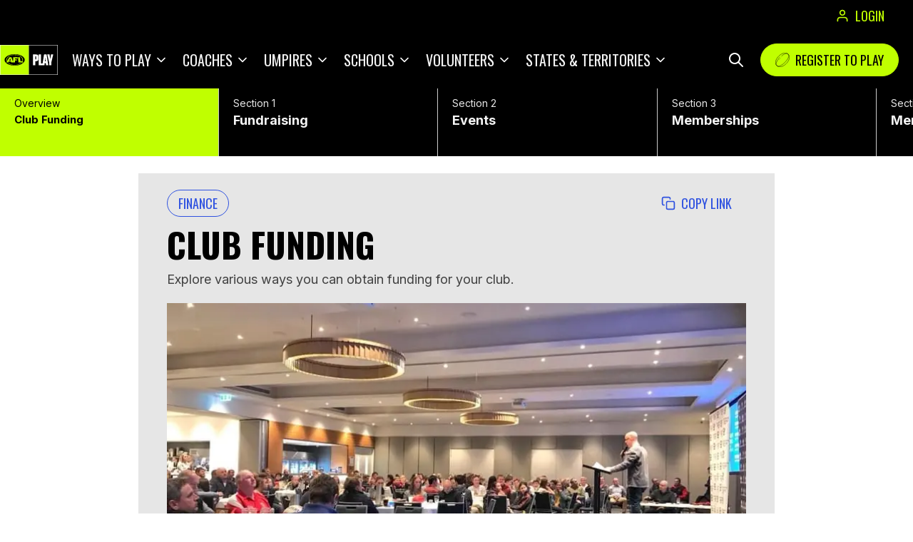

--- FILE ---
content_type: text/html; charset=UTF-8
request_url: https://play.afl/clubhelp/resources/club-funding
body_size: 154097
content:



<!DOCTYPE html>
<html lang="en" dir="ltr" prefix="content: http://purl.org/rss/1.0/modules/content/  dc: http://purl.org/dc/terms/  foaf: http://xmlns.com/foaf/0.1/  og: http://ogp.me/ns#  rdfs: http://www.w3.org/2000/01/rdf-schema#  schema: http://schema.org/  sioc: http://rdfs.org/sioc/ns#  sioct: http://rdfs.org/sioc/types#  skos: http://www.w3.org/2004/02/skos/core#  xsd: http://www.w3.org/2001/XMLSchema# ">
<head>
  <meta charset="utf-8" />
<link rel="canonical" href="https://play.afl/clubhelp/resources/club-funding" />
<link rel="image_src" href="https://play.afl/sites/default/files/2023-08/clubhelp21.jpeg" />
<meta property="og:site_name" content="Play AFL" />
<meta property="og:type" content="website" />
<meta property="og:url" content="https://play.afl/clubhelp/resources/club-funding" />
<meta property="og:title" content="Club Funding - Play AFL" />
<meta property="og:image" content="https://play.afl/sites/default/files/2023-08/clubhelp21.jpeg" />
<meta property="og:locale" content="en_AU" />
<meta name="twitter:card" content="summary" />
<meta name="twitter:title" content="Club Funding - Play AFL" />
<meta name="twitter:image" content="https://play.afl/sites/default/files/2023-08/clubhelp21.jpeg" />
<meta name="twitter:image:alt" content="Club Funding" />
<meta name="Generator" content="Drupal 10 (https://www.drupal.org)" />
<meta name="MobileOptimized" content="width" />
<meta name="HandheldFriendly" content="true" />
<meta name="viewport" content="width=device-width, initial-scale=1.0" />

    <title>Club Funding - Play AFL</title>
    <link rel="stylesheet" media="all" href="/sites/default/files/css/css_rpgHjcgwqH9TKEtG9d2W5pCfktJcRiW-W99smHhYjPo.css?delta=0&amp;language=en&amp;theme=afl_theme&amp;include=eJxLTMuJL8lIzU3VL84sSdVNSU1LLM0p0SmuLC5JzdVPSixOBQDnhg03" />
<link rel="stylesheet" media="all" href="/sites/default/files/css/css_73VOQ3xkutDw8jygEWjqp290GJnxQiB2yakM6EFo9xw.css?delta=1&amp;language=en&amp;theme=afl_theme&amp;include=eJxLTMuJL8lIzU3VL84sSdVNSU1LLM0p0SmuLC5JzdVPSixOBQDnhg03" />

      
        
        <script src="https://cdn.optimizely.com/js/27944750178.js"></script>

        
  <script>
    window.dataLayer = window.dataLayer || [];
    window.dataLayer.push({
        "pageType": ""
        // Note: pageCategory is inserted via dataLayer.push, as it is not known until the node is loaded.
    });
  </script>

  <script>
      (function (w, d, s, l, i) {
          w[l] = w[l] || [];
          w[l].push({'gtm.start': new Date().getTime(), event: 'gtm.js'});
          var f = d.getElementsByTagName(s)[0],
              j = d.createElement(s),
              dl = l != 'dataLayer' ? '&l=' + l : '';
          j.async = true;
          j.src = 'https://www.googletagmanager.com/gtm.js?id=' + i + dl;
          f.parentNode.insertBefore(j, f);
      })(window, document, 'script', 'dataLayer', 'GTM-N7ZCX5L');
  </script>
                <link rel="shortcut icon" href="https://play.afl/sites/default/files/2023-09/favicon-play.ico" type="image/vnd.microsoft.icon" />
        <link rel='preconnect' id='preconnect-vimeo-css'  href='https://player.vimeo.com' type='text/css' media='all' />
        <link rel='preconnect' id='preconnect-vimeo-i-css'  href='https://i.vimeocdn.com' type='text/css' media='all' />
        <link rel='preconnect' id='preconnect-vimeo-f-css'  href='https://f.vimeocdn.com' type='text/css' media='all' />
</head>
<body class="body node page-node-type-learning-resource">
  <noscript>
    <iframe height="0" src="https://www.googletagmanager.com/ns.html?id=GTM-N7ZCX5L"
            style="display:none;visibility:hidden" width="0"></iframe>
  </noscript>

<div class="ubd" aria-hidden="true">
  


<svg  class="ubd__icon body node page-node-type-learning-resource"

  
  
  >
      <use xlink:href="/themes/custom/afl_theme/dist/icons.svg#error"></use>
</svg>
  <div class="ubd__disclaimer">
    <h6 class="ubd__disclaimer_heading">This website is not compatible with Internet Explorer. Some features might not work correctly in this browser</h6>
    <h6 class="ubd__disclaimer_heading">We recommend that you use the latest version of Chrome, Firefox, Microsoft Edge, or Safari for the best browser experience.</h6>
  </div>
</div>


  <div class="dialog-off-canvas-main-canvas" data-off-canvas-main-canvas>
    



<div  class="layout-container">
              


  <div data-drupal-messages-fallback class="hidden"></div>

  

    


  <header  class="header">
          

  <div  class="network-navigation">
    <div class="network-navigation--left-side-menu-container">
          </div>
    <div class="network-navigation--right-side-menu-container">
                    

<div class="okta-logon-button--container"
     id='okta-logon-button--container'
     variables='{"type": "desktop",
                 "nav_button_label": "LOGIN",
                 "show_nav_button": "yes",
                  "api_url": "https://api.play.afl/",
                  "CLIENT_ID": "0oa3e1nvwtBsCAzX13l7",
                        "ISSUER": "https://login.id.afl",
                        "OKTA_TESTING_DISABLEHTTPSCHECK": "",
                        "OKTA_USER_ACCOUNT": "https://secure.id.afl/profile-management",
                        "BASENAME":""}'>

</div>
          </div>
  </div>
        <div class="header--container">
      <div class="header--col-one">
        <div class="header--hamburger-icon open">
          


<svg  class="hamburger-menu-open__icon"

  
      aria-labelledby="title-hamburger-1806342747"
  
  >
      <title id="title-hamburger-1806342747">hamburger</title>
      <use xlink:href="/themes/custom/afl_theme/dist/icons.svg#hamburger"></use>
</svg>
          


<svg  class="hamburger-menu-close__icon"

  
      aria-labelledby="title-close-522913998"
  
  >
      <title id="title-close-522913998">hamburger</title>
      <use xlink:href="/themes/custom/afl_theme/dist/icons.svg#close"></use>
</svg>
        </div>
        <div class="header--site-logo-container">
                      <a href="/">
              <img class="header-img" src="/sites/default/files/2023-09/AFL_PLAY_Logo_vertical.svg" alt='afl_icon'>
            </a>
                  </div>
                  <div class="header--main-menu-container">
            


    
                          
    
<ul  class="main-menu-nav">
          
                                                            
      
<li  class="main-menu-nav__item main-menu-nav__item--0 main-menu-nav__item--with-sub">
                        <a href="/play" class="main-menu-nav__link main-menu-nav__link--0 main-menu-nav__link--with-sub main-menu-nav__link--button main-menu-nav__link--with-link" data-drupal-link-system-path="node/4">Ways to play</a>
                    <div class="main-menu-nav--icon-wrapper">
        


<svg  class="main-menu-nav__icon main-menu-nav__icon--show"

  
      aria-labelledby="title-chevron-down-1468497157"
  
  >
      <title id="title-chevron-down-1468497157">expand</title>
      <use xlink:href="/themes/custom/afl_theme/dist/icons.svg#chevron-down"></use>
</svg>
      </div>
          
                                    
    
<ul  class="main-menu-nav main-menu-nav--sub main-menu-nav--sub-1">
            


<a
 class="back-button__link back-button__link--1"
  >
  


<svg  class="link__icon link__icon--left"

  
  
  >
      <use xlink:href="/themes/custom/afl_theme/dist/icons.svg#chevron-left"></use>
</svg>
  <span class="link-icon-button__label">Back</span>
</a>
        
      
      
<li  class="main-menu-nav__item main-menu-nav__item--0 main-menu-nav__item--sub main-menu-nav__item--sub-1 main-menu-nav__item--with-sub">
                        <a href="/play/auskick" class="main-menu-nav__link main-menu-nav__link--0 main-menu-nav__link--sub main-menu-nav__link--sub-1 main-menu-nav__link--with-sub main-menu-nav__link--button main-menu-nav__link--with-link" data-drupal-link-system-path="node/388">NAB AFL Auskick (ages 4-7)</a>
                    <div class="main-menu-nav--icon-wrapper">
        


<svg  class="main-menu-nav__icon main-menu-nav__icon--show"

  
      aria-labelledby="title-chevron-down-1034623125"
  
  >
      <title id="title-chevron-down-1034623125">expand</title>
      <use xlink:href="/themes/custom/afl_theme/dist/icons.svg#chevron-down"></use>
</svg>
      </div>
          
                          
    
<ul  class="main-menu-nav main-menu-nav--sub main-menu-nav--sub-1 main-menu-nav--sub-2">
            


<a
 class="back-button__link back-button__link--2"
  >
  


<svg  class="link__icon link__icon--left"

  
  
  >
      <use xlink:href="/themes/custom/afl_theme/dist/icons.svg#chevron-left"></use>
</svg>
  <span class="link-icon-button__label">Back</span>
</a>
        
      
      
<li  class="main-menu-nav__item main-menu-nav__item--0 main-menu-nav__item--sub main-menu-nav__item--sub-2">
                        <a href="/club-finder-map?formats=AUSKICK" class="main-menu-nav__link main-menu-nav__link--0 main-menu-nav__link--sub main-menu-nav__link--sub-2 main-menu-nav__link--button main-menu-nav__link--with-link" data-drupal-link-query="{&quot;formats&quot;:&quot;AUSKICK&quot;}" data-drupal-link-system-path="club-finder-map">FIND A CENTRE</a>
                </li>

    
      
      
<li  class="main-menu-nav__item main-menu-nav__item--0 main-menu-nav__item--sub main-menu-nav__item--sub-2">
                        <a href="/play/auskick" class="main-menu-nav__link main-menu-nav__link--0 main-menu-nav__link--sub main-menu-nav__link--sub-2 main-menu-nav__link--button main-menu-nav__link--with-link" data-drupal-link-system-path="node/388">About</a>
                </li>

    
      
      
<li  class="main-menu-nav__item main-menu-nav__item--0 main-menu-nav__item--sub main-menu-nav__item--sub-2">
                        <a href="/activities/play/auskick" class="main-menu-nav__link main-menu-nav__link--0 main-menu-nav__link--sub main-menu-nav__link--sub-2 main-menu-nav__link--button main-menu-nav__link--with-link" data-drupal-link-system-path="activities/play/auskick">Activities</a>
                </li>

    
      
      
<li  class="main-menu-nav__item main-menu-nav__item--0 main-menu-nav__item--sub main-menu-nav__item--sub-2">
                        <a href="/play/auskick/ways-to-help" class="main-menu-nav__link main-menu-nav__link--0 main-menu-nav__link--sub main-menu-nav__link--sub-2 main-menu-nav__link--button main-menu-nav__link--with-link" data-drupal-link-system-path="node/389">Ways to help</a>
                </li>

    
      
      
<li  class="main-menu-nav__item main-menu-nav__item--0 main-menu-nav__item--sub main-menu-nav__item--sub-2">
                        <a href="/play/auskick/coordinator" class="main-menu-nav__link main-menu-nav__link--0 main-menu-nav__link--sub main-menu-nav__link--sub-2 main-menu-nav__link--button main-menu-nav__link--with-link" data-drupal-link-system-path="node/390">I am an Auskick coordinator</a>
                </li>

    
      
      
<li  class="main-menu-nav__item main-menu-nav__item--0 main-menu-nav__item--sub main-menu-nav__item--sub-2">
                        <a href="/play/auskick/safety-inclusion" class="main-menu-nav__link main-menu-nav__link--0 main-menu-nav__link--sub main-menu-nav__link--sub-2 main-menu-nav__link--button main-menu-nav__link--with-link" data-drupal-link-system-path="node/391">Safety &amp; Inclusion</a>
                </li>

    
      
      
<li  class="main-menu-nav__item main-menu-nav__item--0 main-menu-nav__item--sub main-menu-nav__item--sub-2">
                        <a href="/play/auskick/faqs" class="main-menu-nav__link main-menu-nav__link--0 main-menu-nav__link--sub main-menu-nav__link--sub-2 main-menu-nav__link--button main-menu-nav__link--with-link" data-drupal-link-system-path="node/30">FAQs</a>
                </li>

          </ul>
  
      </li>

    
      
      
<li  class="main-menu-nav__item main-menu-nav__item--0 main-menu-nav__item--sub main-menu-nav__item--sub-1 main-menu-nav__item--with-sub">
                        <a href="/play/local-footy" class="main-menu-nav__link main-menu-nav__link--0 main-menu-nav__link--sub main-menu-nav__link--sub-1 main-menu-nav__link--with-sub main-menu-nav__link--button main-menu-nav__link--with-link" data-drupal-link-system-path="node/393">Local Footy (ages 7+)</a>
                    <div class="main-menu-nav--icon-wrapper">
        


<svg  class="main-menu-nav__icon main-menu-nav__icon--show"

  
      aria-labelledby="title-chevron-down-736312925"
  
  >
      <title id="title-chevron-down-736312925">expand</title>
      <use xlink:href="/themes/custom/afl_theme/dist/icons.svg#chevron-down"></use>
</svg>
      </div>
          
                          
    
<ul  class="main-menu-nav main-menu-nav--sub main-menu-nav--sub-1 main-menu-nav--sub-2">
            


<a
 class="back-button__link back-button__link--2"
  >
  


<svg  class="link__icon link__icon--left"

  
  
  >
      <use xlink:href="/themes/custom/afl_theme/dist/icons.svg#chevron-left"></use>
</svg>
  <span class="link-icon-button__label">Back</span>
</a>
        
      
      
<li  class="main-menu-nav__item main-menu-nav__item--0 main-menu-nav__item--sub main-menu-nav__item--sub-2">
                        <a href="/club-finder-map?formats=COMMUNITY" class="main-menu-nav__link main-menu-nav__link--0 main-menu-nav__link--sub main-menu-nav__link--sub-2 main-menu-nav__link--button main-menu-nav__link--with-link" data-drupal-link-query="{&quot;formats&quot;:&quot;COMMUNITY&quot;}" data-drupal-link-system-path="club-finder-map">Find a Club</a>
                </li>

    
      
      
<li  class="main-menu-nav__item main-menu-nav__item--0 main-menu-nav__item--sub main-menu-nav__item--sub-2">
                        <a href="/play/local-footy/junior-footy" class="main-menu-nav__link main-menu-nav__link--0 main-menu-nav__link--sub main-menu-nav__link--sub-2 main-menu-nav__link--button main-menu-nav__link--with-link" data-drupal-link-system-path="node/396">Juniors (Ages 7-12)</a>
                </li>

    
      
      
<li  class="main-menu-nav__item main-menu-nav__item--0 main-menu-nav__item--sub main-menu-nav__item--sub-2">
                        <a href="/play/local-footy/youth-footy" class="main-menu-nav__link main-menu-nav__link--0 main-menu-nav__link--sub main-menu-nav__link--sub-2 main-menu-nav__link--button main-menu-nav__link--with-link" data-drupal-link-system-path="node/398">Youth (Ages 13-18)</a>
                </li>

    
      
      
<li  class="main-menu-nav__item main-menu-nav__item--0 main-menu-nav__item--sub main-menu-nav__item--sub-2">
                        <a href="/play/local-footy/senior-footy" class="main-menu-nav__link main-menu-nav__link--0 main-menu-nav__link--sub main-menu-nav__link--sub-2 main-menu-nav__link--button main-menu-nav__link--with-link" data-drupal-link-system-path="node/399">Seniors (18+)</a>
                </li>

    
      
      
<li  class="main-menu-nav__item main-menu-nav__item--0 main-menu-nav__item--sub main-menu-nav__item--sub-2">
                        <a href="/play/local-footy/masters-footy" class="main-menu-nav__link main-menu-nav__link--0 main-menu-nav__link--sub main-menu-nav__link--sub-2 main-menu-nav__link--button main-menu-nav__link--with-link" data-drupal-link-system-path="node/400">Masters (35+)</a>
                </li>

          </ul>
  
      </li>

    
      
      
<li  class="main-menu-nav__item main-menu-nav__item--0 main-menu-nav__item--sub main-menu-nav__item--sub-1 main-menu-nav__item--with-sub">
                        <a href="/play/superkick" class="main-menu-nav__link main-menu-nav__link--0 main-menu-nav__link--sub main-menu-nav__link--sub-1 main-menu-nav__link--with-sub main-menu-nav__link--button main-menu-nav__link--with-link" data-drupal-link-system-path="node/647">NAB AFL Superkick (ages 7-12)</a>
                    <div class="main-menu-nav--icon-wrapper">
        


<svg  class="main-menu-nav__icon main-menu-nav__icon--show"

  
      aria-labelledby="title-chevron-down-1760153234"
  
  >
      <title id="title-chevron-down-1760153234">expand</title>
      <use xlink:href="/themes/custom/afl_theme/dist/icons.svg#chevron-down"></use>
</svg>
      </div>
          
                          
    
<ul  class="main-menu-nav main-menu-nav--sub main-menu-nav--sub-1 main-menu-nav--sub-2">
            


<a
 class="back-button__link back-button__link--2"
  >
  


<svg  class="link__icon link__icon--left"

  
  
  >
      <use xlink:href="/themes/custom/afl_theme/dist/icons.svg#chevron-left"></use>
</svg>
  <span class="link-icon-button__label">Back</span>
</a>
        
      
      
<li  class="main-menu-nav__item main-menu-nav__item--0 main-menu-nav__item--sub main-menu-nav__item--sub-2">
                        <a href="/club-finder-map?formats=SUPERKICK" title="https://play.afl/club-finder-map?formats=SUPERKICK" class="main-menu-nav__link main-menu-nav__link--0 main-menu-nav__link--sub main-menu-nav__link--sub-2 main-menu-nav__link--button main-menu-nav__link--with-link" data-drupal-link-query="{&quot;formats&quot;:&quot;SUPERKICK&quot;}" data-drupal-link-system-path="club-finder-map">Find A Centre</a>
                </li>

    
      
      
<li  class="main-menu-nav__item main-menu-nav__item--0 main-menu-nav__item--sub main-menu-nav__item--sub-2">
                        <a href="/play/superkick" class="main-menu-nav__link main-menu-nav__link--0 main-menu-nav__link--sub main-menu-nav__link--sub-2 main-menu-nav__link--button main-menu-nav__link--with-link" data-drupal-link-system-path="node/647">About</a>
                </li>

    
      
      
<li  class="main-menu-nav__item main-menu-nav__item--0 main-menu-nav__item--sub main-menu-nav__item--sub-2">
                        <a href="/superkick/activities" class="main-menu-nav__link main-menu-nav__link--0 main-menu-nav__link--sub main-menu-nav__link--sub-2 main-menu-nav__link--button main-menu-nav__link--with-link" data-drupal-link-system-path="learning-resources/play/superkick">Activities</a>
                </li>

    
      
      
<li  class="main-menu-nav__item main-menu-nav__item--0 main-menu-nav__item--sub main-menu-nav__item--sub-2">
                        <a href="/play/superkick/coordinator" class="main-menu-nav__link main-menu-nav__link--0 main-menu-nav__link--sub main-menu-nav__link--sub-2 main-menu-nav__link--button main-menu-nav__link--with-link" data-drupal-link-system-path="node/1799">I am a Superkick Coordinator</a>
                </li>

    
      
      
<li  class="main-menu-nav__item main-menu-nav__item--0 main-menu-nav__item--sub main-menu-nav__item--sub-2">
                        <a href="/play/superkick/safety-inclusion" class="main-menu-nav__link main-menu-nav__link--0 main-menu-nav__link--sub main-menu-nav__link--sub-2 main-menu-nav__link--button main-menu-nav__link--with-link" data-drupal-link-system-path="node/1792">Safety &amp; Inclusion</a>
                </li>

    
      
      
<li  class="main-menu-nav__item main-menu-nav__item--0 main-menu-nav__item--sub main-menu-nav__item--sub-2">
                        <a href="/play/superkick/faqs" class="main-menu-nav__link main-menu-nav__link--0 main-menu-nav__link--sub main-menu-nav__link--sub-2 main-menu-nav__link--button main-menu-nav__link--with-link" data-drupal-link-system-path="node/515">FAQs</a>
                </li>

          </ul>
  
      </li>

    
      
      
<li  class="main-menu-nav__item main-menu-nav__item--0 main-menu-nav__item--sub main-menu-nav__item--sub-1">
                        <a href="/play/afl-nines" class="main-menu-nav__link main-menu-nav__link--0 main-menu-nav__link--sub main-menu-nav__link--sub-1 main-menu-nav__link--button main-menu-nav__link--with-link" data-drupal-link-system-path="node/415">Nines (ages 13+)</a>
                </li>

    
      
      
<li  class="main-menu-nav__item main-menu-nav__item--0 main-menu-nav__item--sub main-menu-nav__item--sub-1">
                        <a href="/play/school-holiday-programs" class="main-menu-nav__link main-menu-nav__link--0 main-menu-nav__link--sub main-menu-nav__link--sub-1 main-menu-nav__link--button main-menu-nav__link--with-link" data-drupal-link-system-path="node/585">School Holiday Programs</a>
                </li>

    
      
      
<li  class="main-menu-nav__item main-menu-nav__item--0 main-menu-nav__item--sub main-menu-nav__item--sub-1">
                        <a href="https://play.afl/roblox" class="main-menu-nav__link main-menu-nav__link--0 main-menu-nav__link--sub main-menu-nav__link--sub-1 main-menu-nav__link--button main-menu-nav__link--with-link">Roblox</a>
                </li>

    
      
      
<li  class="main-menu-nav__item main-menu-nav__item--0 main-menu-nav__item--sub main-menu-nav__item--sub-1">
                        <a href="https://play.afl/cultural-diversity" class="main-menu-nav__link main-menu-nav__link--0 main-menu-nav__link--sub main-menu-nav__link--sub-1 main-menu-nav__link--button main-menu-nav__link--with-link">Cultural Diversity</a>
                </li>

    
      
      
<li  class="main-menu-nav__item main-menu-nav__item--0 main-menu-nav__item--sub main-menu-nav__item--sub-1">
                        <a href="https://play.afl/indigenous/participation" class="main-menu-nav__link main-menu-nav__link--0 main-menu-nav__link--sub main-menu-nav__link--sub-1 main-menu-nav__link--button main-menu-nav__link--with-link">Indigenous</a>
                </li>

    
      
      
<li  class="main-menu-nav__item main-menu-nav__item--0 main-menu-nav__item--sub main-menu-nav__item--sub-1">
                        <a href="/play/local-footy/disability-inclusion" class="main-menu-nav__link main-menu-nav__link--0 main-menu-nav__link--sub main-menu-nav__link--sub-1 main-menu-nav__link--button main-menu-nav__link--with-link" data-drupal-link-system-path="node/427">Disability Inclusion</a>
                </li>

    
      
      
<li  class="main-menu-nav__item main-menu-nav__item--0 main-menu-nav__item--sub main-menu-nav__item--sub-1">
                        <a href="/play/local-footy/international" class="main-menu-nav__link main-menu-nav__link--0 main-menu-nav__link--sub main-menu-nav__link--sub-1 main-menu-nav__link--button main-menu-nav__link--with-link" data-drupal-link-system-path="node/40">International</a>
                </li>

                    </ul>
  
      </li>

    
                                                            
      
<li  class="main-menu-nav__item main-menu-nav__item--0 main-menu-nav__item--with-sub">
                        <a href="/coach" class="main-menu-nav__link main-menu-nav__link--0 main-menu-nav__link--with-sub main-menu-nav__link--button main-menu-nav__link--with-link" data-drupal-link-system-path="node/408">Coaches</a>
                    <div class="main-menu-nav--icon-wrapper">
        


<svg  class="main-menu-nav__icon main-menu-nav__icon--show"

  
      aria-labelledby="title-chevron-down-1070592821"
  
  >
      <title id="title-chevron-down-1070592821">expand</title>
      <use xlink:href="/themes/custom/afl_theme/dist/icons.svg#chevron-down"></use>
</svg>
      </div>
          
                                    
    
<ul  class="main-menu-nav main-menu-nav--sub main-menu-nav--sub-1">
            


<a
 class="back-button__link back-button__link--1"
  >
  


<svg  class="link__icon link__icon--left"

  
  
  >
      <use xlink:href="/themes/custom/afl_theme/dist/icons.svg#chevron-left"></use>
</svg>
  <span class="link-icon-button__label">Back</span>
</a>
        
      
      
<li  class="main-menu-nav__item main-menu-nav__item--0 main-menu-nav__item--sub main-menu-nav__item--sub-1">
                        <a href="/coach" class="main-menu-nav__link main-menu-nav__link--0 main-menu-nav__link--sub main-menu-nav__link--sub-1 main-menu-nav__link--button main-menu-nav__link--with-link" data-drupal-link-system-path="node/408">Register as a coach</a>
                </li>

    
      
      
<li  class="main-menu-nav__item main-menu-nav__item--0 main-menu-nav__item--sub main-menu-nav__item--sub-1">
                        <a href="/coach/education-pathway" class="main-menu-nav__link main-menu-nav__link--0 main-menu-nav__link--sub main-menu-nav__link--sub-1 main-menu-nav__link--button main-menu-nav__link--with-link" data-drupal-link-system-path="node/3000">Coach Education Pathway</a>
                </li>

    
      
      
<li  class="main-menu-nav__item main-menu-nav__item--0 main-menu-nav__item--sub main-menu-nav__item--sub-1">
                        <a href="/coach/be-inspired" class="main-menu-nav__link main-menu-nav__link--0 main-menu-nav__link--sub main-menu-nav__link--sub-1 main-menu-nav__link--button main-menu-nav__link--with-link" data-drupal-link-system-path="node/3012">Be Inspired To Coach</a>
                </li>

    
      
      
<li  class="main-menu-nav__item main-menu-nav__item--0 main-menu-nav__item--sub main-menu-nav__item--sub-1">
                        <a href="/coachaccreditation" class="main-menu-nav__link main-menu-nav__link--0 main-menu-nav__link--sub main-menu-nav__link--sub-1 main-menu-nav__link--button main-menu-nav__link--with-link" data-drupal-link-system-path="node/674">Coach Accreditation</a>
                </li>

    
      
      
<li  class="main-menu-nav__item main-menu-nav__item--0 main-menu-nav__item--sub main-menu-nav__item--sub-1">
                        <a href="/coach/women-coaching" class="main-menu-nav__link main-menu-nav__link--0 main-menu-nav__link--sub main-menu-nav__link--sub-1 main-menu-nav__link--button main-menu-nav__link--with-link" data-drupal-link-system-path="node/409">Women in coaching</a>
                </li>

    
      
      
<li  class="main-menu-nav__item main-menu-nav__item--0 main-menu-nav__item--sub main-menu-nav__item--sub-1">
                        <a href="/coach/vacancies" class="main-menu-nav__link main-menu-nav__link--0 main-menu-nav__link--sub main-menu-nav__link--sub-1 main-menu-nav__link--button main-menu-nav__link--with-link" data-drupal-link-system-path="node/1511">Coach Vacancies</a>
                </li>

    
      
      
<li  class="main-menu-nav__item main-menu-nav__item--0 main-menu-nav__item--sub main-menu-nav__item--sub-1">
                        <a href="/coach/resources" class="main-menu-nav__link main-menu-nav__link--0 main-menu-nav__link--sub main-menu-nav__link--sub-1 main-menu-nav__link--button main-menu-nav__link--with-link" data-drupal-link-system-path="learning-resources/coach">Resources</a>
                </li>

                    </ul>
  
      </li>

    
                                                            
      
<li  class="main-menu-nav__item main-menu-nav__item--0 main-menu-nav__item--with-sub">
                        <a href="/umpire" class="main-menu-nav__link main-menu-nav__link--0 main-menu-nav__link--with-sub main-menu-nav__link--button main-menu-nav__link--with-link" data-drupal-link-system-path="node/412">Umpires</a>
                    <div class="main-menu-nav--icon-wrapper">
        


<svg  class="main-menu-nav__icon main-menu-nav__icon--show"

  
      aria-labelledby="title-chevron-down-2006480565"
  
  >
      <title id="title-chevron-down-2006480565">expand</title>
      <use xlink:href="/themes/custom/afl_theme/dist/icons.svg#chevron-down"></use>
</svg>
      </div>
          
                                    
    
<ul  class="main-menu-nav main-menu-nav--sub main-menu-nav--sub-1">
            


<a
 class="back-button__link back-button__link--1"
  >
  


<svg  class="link__icon link__icon--left"

  
  
  >
      <use xlink:href="/themes/custom/afl_theme/dist/icons.svg#chevron-left"></use>
</svg>
  <span class="link-icon-button__label">Back</span>
</a>
        
      
      
<li  class="main-menu-nav__item main-menu-nav__item--0 main-menu-nav__item--sub main-menu-nav__item--sub-1">
                        <a href="/umpire" class="main-menu-nav__link main-menu-nav__link--0 main-menu-nav__link--sub main-menu-nav__link--sub-1 main-menu-nav__link--button main-menu-nav__link--with-link" data-drupal-link-system-path="node/412">Learn About Umpiring</a>
                </li>

    
      
      
<li  class="main-menu-nav__item main-menu-nav__item--0 main-menu-nav__item--sub main-menu-nav__item--sub-1">
                        <a href="/umpire/become-an-umpire" class="main-menu-nav__link main-menu-nav__link--0 main-menu-nav__link--sub main-menu-nav__link--sub-1 main-menu-nav__link--button main-menu-nav__link--with-link" data-drupal-link-system-path="node/33">Become an Umpire</a>
                </li>

    
      
      
<li  class="main-menu-nav__item main-menu-nav__item--0 main-menu-nav__item--sub main-menu-nav__item--sub-1">
                        <a href="/umpire/induction" class="main-menu-nav__link main-menu-nav__link--0 main-menu-nav__link--sub main-menu-nav__link--sub-1 main-menu-nav__link--button main-menu-nav__link--with-link" data-drupal-link-system-path="node/3006">Umpire Induction</a>
                </li>

    
      
      
<li  class="main-menu-nav__item main-menu-nav__item--0 main-menu-nav__item--sub main-menu-nav__item--sub-1">
                        <a href="/umpire/be-inspired" class="main-menu-nav__link main-menu-nav__link--0 main-menu-nav__link--sub main-menu-nav__link--sub-1 main-menu-nav__link--button main-menu-nav__link--with-link" data-drupal-link-system-path="node/3013">Be Inspired To Umpire</a>
                </li>

    
      
      
<li  class="main-menu-nav__item main-menu-nav__item--0 main-menu-nav__item--sub main-menu-nav__item--sub-1">
                        <a href="/umpire/i-am-an-umpire" class="main-menu-nav__link main-menu-nav__link--0 main-menu-nav__link--sub main-menu-nav__link--sub-1 main-menu-nav__link--button main-menu-nav__link--with-link" data-drupal-link-system-path="node/413">I am an umpire</a>
                </li>

    
      
      
<li  class="main-menu-nav__item main-menu-nav__item--0 main-menu-nav__item--sub main-menu-nav__item--sub-1">
                        <a href="/umpire/women-girls" class="main-menu-nav__link main-menu-nav__link--0 main-menu-nav__link--sub main-menu-nav__link--sub-1 main-menu-nav__link--button main-menu-nav__link--with-link" data-drupal-link-system-path="node/862">Women &amp; Girls In Umpiring</a>
                </li>

                    </ul>
  
      </li>

    
                                                            
      
<li  class="main-menu-nav__item main-menu-nav__item--0 main-menu-nav__item--with-sub">
                        <a href="/schools" class="main-menu-nav__link main-menu-nav__link--0 main-menu-nav__link--with-sub main-menu-nav__link--button main-menu-nav__link--with-link" data-drupal-link-system-path="node/420">Schools</a>
                    <div class="main-menu-nav--icon-wrapper">
        


<svg  class="main-menu-nav__icon main-menu-nav__icon--show"

  
      aria-labelledby="title-chevron-down-2014378298"
  
  >
      <title id="title-chevron-down-2014378298">expand</title>
      <use xlink:href="/themes/custom/afl_theme/dist/icons.svg#chevron-down"></use>
</svg>
      </div>
          
                                    
    
<ul  class="main-menu-nav main-menu-nav--sub main-menu-nav--sub-1">
            


<a
 class="back-button__link back-button__link--1"
  >
  


<svg  class="link__icon link__icon--left"

  
  
  >
      <use xlink:href="/themes/custom/afl_theme/dist/icons.svg#chevron-left"></use>
</svg>
  <span class="link-icon-button__label">Back</span>
</a>
        
      
      
<li  class="main-menu-nav__item main-menu-nav__item--0 main-menu-nav__item--sub main-menu-nav__item--sub-1">
                        <a href="/schools" class="main-menu-nav__link main-menu-nav__link--0 main-menu-nav__link--sub main-menu-nav__link--sub-1 main-menu-nav__link--button main-menu-nav__link--with-link" data-drupal-link-system-path="node/420">Home</a>
                </li>

    
      
      
<li  class="main-menu-nav__item main-menu-nav__item--0 main-menu-nav__item--sub main-menu-nav__item--sub-1">
                        <a href="/learning-resources/schools" class="main-menu-nav__link main-menu-nav__link--0 main-menu-nav__link--sub main-menu-nav__link--sub-1 main-menu-nav__link--button main-menu-nav__link--with-link" data-drupal-link-system-path="learning-resources/schools">Teacher Resources</a>
                </li>

    
      
      
<li  class="main-menu-nav__item main-menu-nav__item--0 main-menu-nav__item--sub main-menu-nav__item--sub-1">
                        <a href="/schools/professional-learning" class="main-menu-nav__link main-menu-nav__link--0 main-menu-nav__link--sub main-menu-nav__link--sub-1 main-menu-nav__link--button main-menu-nav__link--with-link" data-drupal-link-system-path="node/58">Professional learning</a>
                </li>

    
      
      
<li  class="main-menu-nav__item main-menu-nav__item--0 main-menu-nav__item--sub main-menu-nav__item--sub-1">
                        <a href="/schools/programs" class="main-menu-nav__link main-menu-nav__link--0 main-menu-nav__link--sub main-menu-nav__link--sub-1 main-menu-nav__link--button main-menu-nav__link--with-link" data-drupal-link-system-path="node/79">Book a program</a>
                </li>

    
      
      
<li  class="main-menu-nav__item main-menu-nav__item--0 main-menu-nav__item--sub main-menu-nav__item--sub-1">
                        <a href="/schools/support" class="main-menu-nav__link main-menu-nav__link--0 main-menu-nav__link--sub main-menu-nav__link--sub-1 main-menu-nav__link--button main-menu-nav__link--with-link" data-drupal-link-system-path="node/80">Support</a>
                </li>

                    </ul>
  
      </li>

    
                                                            
      
<li  class="main-menu-nav__item main-menu-nav__item--0 main-menu-nav__item--with-sub">
                        <a href="/clubhelp" class="main-menu-nav__link main-menu-nav__link--0 main-menu-nav__link--with-sub main-menu-nav__link--button main-menu-nav__link--with-link" data-drupal-link-system-path="node/378">Volunteers</a>
                    <div class="main-menu-nav--icon-wrapper">
        


<svg  class="main-menu-nav__icon main-menu-nav__icon--show"

  
      aria-labelledby="title-chevron-down-1752972771"
  
  >
      <title id="title-chevron-down-1752972771">expand</title>
      <use xlink:href="/themes/custom/afl_theme/dist/icons.svg#chevron-down"></use>
</svg>
      </div>
          
                                    
    
<ul  class="main-menu-nav main-menu-nav--sub main-menu-nav--sub-1">
            


<a
 class="back-button__link back-button__link--1"
  >
  


<svg  class="link__icon link__icon--left"

  
  
  >
      <use xlink:href="/themes/custom/afl_theme/dist/icons.svg#chevron-left"></use>
</svg>
  <span class="link-icon-button__label">Back</span>
</a>
        
      
      
<li  class="main-menu-nav__item main-menu-nav__item--0 main-menu-nav__item--sub main-menu-nav__item--sub-1">
                        <a href="/clubhelp" class="main-menu-nav__link main-menu-nav__link--0 main-menu-nav__link--sub main-menu-nav__link--sub-1 main-menu-nav__link--button main-menu-nav__link--with-link" data-drupal-link-system-path="node/378">Home</a>
                </li>

    
      
      
<li  class="main-menu-nav__item main-menu-nav__item--0 main-menu-nav__item--sub main-menu-nav__item--sub-1">
                        <a href="/learning-resources/clubhelp" class="main-menu-nav__link main-menu-nav__link--0 main-menu-nav__link--sub main-menu-nav__link--sub-1 main-menu-nav__link--button main-menu-nav__link--with-link" data-drupal-link-system-path="learning-resources/clubhelp">Resources</a>
                </li>

    
      
      
<li  class="main-menu-nav__item main-menu-nav__item--0 main-menu-nav__item--sub main-menu-nav__item--sub-1">
                        <a href="/clubhelp/club-management" class="main-menu-nav__link main-menu-nav__link--0 main-menu-nav__link--sub main-menu-nav__link--sub-1 main-menu-nav__link--button main-menu-nav__link--with-link" data-drupal-link-system-path="node/435">Club Management</a>
                </li>

    
      
      
<li  class="main-menu-nav__item main-menu-nav__item--0 main-menu-nav__item--sub main-menu-nav__item--sub-1">
                        <a href="/clubhelp/facility-management" class="main-menu-nav__link main-menu-nav__link--0 main-menu-nav__link--sub main-menu-nav__link--sub-1 main-menu-nav__link--button main-menu-nav__link--with-link" data-drupal-link-system-path="node/666">Facility Management</a>
                </li>

    
      
      
<li  class="main-menu-nav__item main-menu-nav__item--0 main-menu-nav__item--sub main-menu-nav__item--sub-1">
                        <a href="/clubhelp/safety-inclusion" class="main-menu-nav__link main-menu-nav__link--0 main-menu-nav__link--sub main-menu-nav__link--sub-1 main-menu-nav__link--button main-menu-nav__link--with-link" data-drupal-link-system-path="node/381">Safety and Inclusion</a>
                </li>

    
      
      
<li  class="main-menu-nav__item main-menu-nav__item--0 main-menu-nav__item--sub main-menu-nav__item--sub-1">
                        <a href="/clubhelp/women-girls" class="main-menu-nav__link main-menu-nav__link--0 main-menu-nav__link--sub main-menu-nav__link--sub-1 main-menu-nav__link--button main-menu-nav__link--with-link" data-drupal-link-system-path="node/382">Women and girls</a>
                </li>

    
      
      
<li  class="main-menu-nav__item main-menu-nav__item--0 main-menu-nav__item--sub main-menu-nav__item--sub-1">
                        <a href="/clubhelp/club-growth" class="main-menu-nav__link main-menu-nav__link--0 main-menu-nav__link--sub main-menu-nav__link--sub-1 main-menu-nav__link--button main-menu-nav__link--with-link" data-drupal-link-system-path="node/383">Growth and retention</a>
                </li>

                    </ul>
  
      </li>

    
                                                            
      
<li  class="main-menu-nav__item main-menu-nav__item--0 main-menu-nav__item--with-sub">
                        <a href="/nswact" class="main-menu-nav__link main-menu-nav__link--0 main-menu-nav__link--with-sub main-menu-nav__link--button main-menu-nav__link--with-link" data-drupal-link-system-path="node/729">States &amp; Territories</a>
                    <div class="main-menu-nav--icon-wrapper">
        


<svg  class="main-menu-nav__icon main-menu-nav__icon--show"

  
      aria-labelledby="title-chevron-down-1295742467"
  
  >
      <title id="title-chevron-down-1295742467">expand</title>
      <use xlink:href="/themes/custom/afl_theme/dist/icons.svg#chevron-down"></use>
</svg>
      </div>
          
                                    
    
<ul  class="main-menu-nav main-menu-nav--sub main-menu-nav--sub-1">
            


<a
 class="back-button__link back-button__link--1"
  >
  


<svg  class="link__icon link__icon--left"

  
  
  >
      <use xlink:href="/themes/custom/afl_theme/dist/icons.svg#chevron-left"></use>
</svg>
  <span class="link-icon-button__label">Back</span>
</a>
        
      
      
<li  class="main-menu-nav__item main-menu-nav__item--0 main-menu-nav__item--sub main-menu-nav__item--sub-1 main-menu-nav__item--with-sub">
                        <a href="/nswact" class="main-menu-nav__link main-menu-nav__link--0 main-menu-nav__link--sub main-menu-nav__link--sub-1 main-menu-nav__link--with-sub main-menu-nav__link--button main-menu-nav__link--with-link" data-drupal-link-system-path="node/729">AFL NSW/ACT</a>
                    <div class="main-menu-nav--icon-wrapper">
        


<svg  class="main-menu-nav__icon main-menu-nav__icon--show"

  
      aria-labelledby="title-chevron-down-864720547"
  
  >
      <title id="title-chevron-down-864720547">expand</title>
      <use xlink:href="/themes/custom/afl_theme/dist/icons.svg#chevron-down"></use>
</svg>
      </div>
          
                          
    
<ul  class="main-menu-nav main-menu-nav--sub main-menu-nav--sub-1 main-menu-nav--sub-2">
            


<a
 class="back-button__link back-button__link--2"
  >
  


<svg  class="link__icon link__icon--left"

  
  
  >
      <use xlink:href="/themes/custom/afl_theme/dist/icons.svg#chevron-left"></use>
</svg>
  <span class="link-icon-button__label">Back</span>
</a>
        
      
      
<li  class="main-menu-nav__item main-menu-nav__item--0 main-menu-nav__item--sub main-menu-nav__item--sub-2">
                        <a href="https://play.afl/nswact/aflcanberra" class="main-menu-nav__link main-menu-nav__link--0 main-menu-nav__link--sub main-menu-nav__link--sub-2 main-menu-nav__link--button main-menu-nav__link--with-link">AFL Canberra</a>
                </li>

    
      
      
<li  class="main-menu-nav__item main-menu-nav__item--0 main-menu-nav__item--sub main-menu-nav__item--sub-2">
                        <a href="https://play.afl/nswact/aflcentralwest" class="main-menu-nav__link main-menu-nav__link--0 main-menu-nav__link--sub main-menu-nav__link--sub-2 main-menu-nav__link--button main-menu-nav__link--with-link">AFL Central West</a>
                </li>

    
      
      
<li  class="main-menu-nav__item main-menu-nav__item--0 main-menu-nav__item--sub main-menu-nav__item--sub-2">
                        <a href="https://play.afl/nswact/aflhcc" class="main-menu-nav__link main-menu-nav__link--0 main-menu-nav__link--sub main-menu-nav__link--sub-2 main-menu-nav__link--button main-menu-nav__link--with-link">AFL Hunter Central Coast</a>
                </li>

    
      
      
<li  class="main-menu-nav__item main-menu-nav__item--0 main-menu-nav__item--sub main-menu-nav__item--sub-2">
                        <a href="https://play.afl/nswact/aflnorthcoast" class="main-menu-nav__link main-menu-nav__link--0 main-menu-nav__link--sub main-menu-nav__link--sub-2 main-menu-nav__link--button main-menu-nav__link--with-link">AFL North Coast</a>
                </li>

    
      
      
<li  class="main-menu-nav__item main-menu-nav__item--0 main-menu-nav__item--sub main-menu-nav__item--sub-2">
                        <a href="https://play.afl/nswact/aflnorthwestnsw" class="main-menu-nav__link main-menu-nav__link--0 main-menu-nav__link--sub main-menu-nav__link--sub-2 main-menu-nav__link--button main-menu-nav__link--with-link">AFL North West NSW</a>
                </li>

    
      
      
<li  class="main-menu-nav__item main-menu-nav__item--0 main-menu-nav__item--sub main-menu-nav__item--sub-2">
                        <a href="https://play.afl/nswact/aflriverina" class="main-menu-nav__link main-menu-nav__link--0 main-menu-nav__link--sub main-menu-nav__link--sub-2 main-menu-nav__link--button main-menu-nav__link--with-link">AFL Riverina</a>
                </li>

    
      
      
<li  class="main-menu-nav__item main-menu-nav__item--0 main-menu-nav__item--sub main-menu-nav__item--sub-2">
                        <a href="https://play.afl/nswact/aflsapphirecoast" class="main-menu-nav__link main-menu-nav__link--0 main-menu-nav__link--sub main-menu-nav__link--sub-2 main-menu-nav__link--button main-menu-nav__link--with-link">AFL Sapphire Coast</a>
                </li>

    
      
      
<li  class="main-menu-nav__item main-menu-nav__item--0 main-menu-nav__item--sub main-menu-nav__item--sub-2">
                        <a href="https://play.afl/nswact/aflsc" class="main-menu-nav__link main-menu-nav__link--0 main-menu-nav__link--sub main-menu-nav__link--sub-2 main-menu-nav__link--button main-menu-nav__link--with-link">AFL South Coast</a>
                </li>

    
      
      
<li  class="main-menu-nav__item main-menu-nav__item--0 main-menu-nav__item--sub main-menu-nav__item--sub-2">
                        <a href="https://play.afl/nswact/aflsj" class="main-menu-nav__link main-menu-nav__link--0 main-menu-nav__link--sub main-menu-nav__link--sub-2 main-menu-nav__link--button main-menu-nav__link--with-link">AFL Sydney Juniors</a>
                </li>

    
      
      
<li  class="main-menu-nav__item main-menu-nav__item--0 main-menu-nav__item--sub main-menu-nav__item--sub-2">
                        <a href="https://play.afl/nswact/aflsydney" class="main-menu-nav__link main-menu-nav__link--0 main-menu-nav__link--sub main-menu-nav__link--sub-2 main-menu-nav__link--button main-menu-nav__link--with-link">AFL Sydney</a>
                </li>

          </ul>
  
      </li>

    
      
      
<li  class="main-menu-nav__item main-menu-nav__item--0 main-menu-nav__item--sub main-menu-nav__item--sub-1">
                        <a href="/northern-territory" class="main-menu-nav__link main-menu-nav__link--0 main-menu-nav__link--sub main-menu-nav__link--sub-1 main-menu-nav__link--button main-menu-nav__link--with-link" data-drupal-link-system-path="node/844">AFL Northern Territory</a>
                </li>

    
      
      
<li  class="main-menu-nav__item main-menu-nav__item--0 main-menu-nav__item--sub main-menu-nav__item--sub-1">
                        <a href="/queensland" class="main-menu-nav__link main-menu-nav__link--0 main-menu-nav__link--sub main-menu-nav__link--sub-1 main-menu-nav__link--button main-menu-nav__link--with-link" data-drupal-link-system-path="node/840">AFL Queensland</a>
                </li>

    
      
      
<li  class="main-menu-nav__item main-menu-nav__item--0 main-menu-nav__item--sub main-menu-nav__item--sub-1">
                        <a href="/tasmania" class="main-menu-nav__link main-menu-nav__link--0 main-menu-nav__link--sub main-menu-nav__link--sub-1 main-menu-nav__link--button main-menu-nav__link--with-link" data-drupal-link-system-path="node/848">AFL Tasmania</a>
                </li>

    
      
      
<li  class="main-menu-nav__item main-menu-nav__item--0 main-menu-nav__item--sub main-menu-nav__item--sub-1">
                        <a href="/victoria" class="main-menu-nav__link main-menu-nav__link--0 main-menu-nav__link--sub main-menu-nav__link--sub-1 main-menu-nav__link--button main-menu-nav__link--with-link" data-drupal-link-system-path="node/856">AFL Victoria</a>
                </li>

    
      
      
<li  class="main-menu-nav__item main-menu-nav__item--0 main-menu-nav__item--sub main-menu-nav__item--sub-1">
                        <a href="https://sanfl.com.au/" class="main-menu-nav__link main-menu-nav__link--0 main-menu-nav__link--sub main-menu-nav__link--sub-1 main-menu-nav__link--button main-menu-nav__link--with-link">SANFL</a>
                </li>

    
      
      
<li  class="main-menu-nav__item main-menu-nav__item--0 main-menu-nav__item--sub main-menu-nav__item--sub-1">
                        <a href="https://wafootball.com.au/" class="main-menu-nav__link main-menu-nav__link--0 main-menu-nav__link--sub main-menu-nav__link--sub-1 main-menu-nav__link--button main-menu-nav__link--with-link">WA Football</a>
                </li>

                    </ul>
  
      </li>

          </ul>
  
          </div>
              </div>
      <div class="header--find-club-button-container">

        <a class="search-icon-link-wrapper">
          


<svg  class="search-icon__icon"

  
  
  >
      <use xlink:href="/themes/custom/afl_theme/dist/icons.svg#search"></use>
</svg>
        </a>

        


<a
 class="link link--button link--icon link--primary-light"
  href="/club-finder-map"
>
  


<svg  class="link__icon link__icon--left"

  
  
  >
      <use xlink:href="/themes/custom/afl_theme/dist/icons.svg#football-icon"></use>
</svg>
  <span class="link-icon-button__label">Register to PLAY</span>
</a>
      </div>
    </div>
    <div class="header--hamburger-menu-container hamburger-nav-hide">
      <div class="hamburger-menu-overlay"></div>
      



<div class="hamburger-menu-nav-container">
  

<div class="okta-logon-button--container"
     id='okta-logon-button--container'
     variables='{"type": "hamburger",
                 "nav_button_label": "LOGIN",
                 "show_nav_button": "yes",
                  "api_url": "https://api.play.afl/",
                  "CLIENT_ID": "0oa3e1nvwtBsCAzX13l7",
                        "ISSUER": "https://login.id.afl",
                        "OKTA_TESTING_DISABLEHTTPSCHECK": "",
                        "OKTA_USER_ACCOUNT": "https://secure.id.afl/profile-management",
                        "BASENAME":""}'>

</div>
  


    
                          
    
<ul  class="hamburger-menu-nav">
          
                                                            
      
<li  class="hamburger-menu-nav__item hamburger-menu-nav__item--0 hamburger-menu-nav__item--with-sub">
                        <a href="/play" class="hamburger-menu-nav__link hamburger-menu-nav__link--0 hamburger-menu-nav__link--with-sub hamburger-menu-nav__link--button hamburger-menu-nav__link--with-link" data-drupal-link-system-path="node/4">Ways to play</a>
                    <div class="main-menu-nav--icon-wrapper">
        


<svg  class="main-menu-nav__icon main-menu-nav__icon--show"

  
      aria-labelledby="title-chevron-down-560552666"
  
  >
      <title id="title-chevron-down-560552666">expand</title>
      <use xlink:href="/themes/custom/afl_theme/dist/icons.svg#chevron-down"></use>
</svg>
      </div>
          
                                    
    
<ul  class="hamburger-menu-nav hamburger-menu-nav--sub hamburger-menu-nav--sub-1">
            


<a
 class="back-button__link back-button__link--1"
  >
  


<svg  class="link__icon link__icon--left"

  
  
  >
      <use xlink:href="/themes/custom/afl_theme/dist/icons.svg#chevron-left"></use>
</svg>
  <span class="link-icon-button__label">Back</span>
</a>
        
      
      
<li  class="hamburger-menu-nav__item hamburger-menu-nav__item--0 hamburger-menu-nav__item--sub hamburger-menu-nav__item--sub-1 hamburger-menu-nav__item--with-sub">
                        <a href="/play/auskick" class="hamburger-menu-nav__link hamburger-menu-nav__link--0 hamburger-menu-nav__link--sub hamburger-menu-nav__link--sub-1 hamburger-menu-nav__link--with-sub hamburger-menu-nav__link--button hamburger-menu-nav__link--with-link" data-drupal-link-system-path="node/388">NAB AFL Auskick (ages 4-7)</a>
                    <div class="main-menu-nav--icon-wrapper">
        


<svg  class="main-menu-nav__icon main-menu-nav__icon--show"

  
      aria-labelledby="title-chevron-down-1646829321"
  
  >
      <title id="title-chevron-down-1646829321">expand</title>
      <use xlink:href="/themes/custom/afl_theme/dist/icons.svg#chevron-down"></use>
</svg>
      </div>
          
                          
    
<ul  class="hamburger-menu-nav hamburger-menu-nav--sub hamburger-menu-nav--sub-1 hamburger-menu-nav--sub-2">
            


<a
 class="back-button__link back-button__link--2"
  >
  


<svg  class="link__icon link__icon--left"

  
  
  >
      <use xlink:href="/themes/custom/afl_theme/dist/icons.svg#chevron-left"></use>
</svg>
  <span class="link-icon-button__label">Back</span>
</a>
        
      
      
<li  class="hamburger-menu-nav__item hamburger-menu-nav__item--0 hamburger-menu-nav__item--sub hamburger-menu-nav__item--sub-2">
                        <a href="/club-finder-map?formats=AUSKICK" class="hamburger-menu-nav__link hamburger-menu-nav__link--0 hamburger-menu-nav__link--sub hamburger-menu-nav__link--sub-2 hamburger-menu-nav__link--button hamburger-menu-nav__link--with-link" data-drupal-link-query="{&quot;formats&quot;:&quot;AUSKICK&quot;}" data-drupal-link-system-path="club-finder-map">FIND A CENTRE</a>
                </li>

    
      
      
<li  class="hamburger-menu-nav__item hamburger-menu-nav__item--0 hamburger-menu-nav__item--sub hamburger-menu-nav__item--sub-2">
                        <a href="/play/auskick" class="hamburger-menu-nav__link hamburger-menu-nav__link--0 hamburger-menu-nav__link--sub hamburger-menu-nav__link--sub-2 hamburger-menu-nav__link--button hamburger-menu-nav__link--with-link" data-drupal-link-system-path="node/388">About</a>
                </li>

    
      
      
<li  class="hamburger-menu-nav__item hamburger-menu-nav__item--0 hamburger-menu-nav__item--sub hamburger-menu-nav__item--sub-2">
                        <a href="/activities/play/auskick" class="hamburger-menu-nav__link hamburger-menu-nav__link--0 hamburger-menu-nav__link--sub hamburger-menu-nav__link--sub-2 hamburger-menu-nav__link--button hamburger-menu-nav__link--with-link" data-drupal-link-system-path="activities/play/auskick">Activities</a>
                </li>

    
      
      
<li  class="hamburger-menu-nav__item hamburger-menu-nav__item--0 hamburger-menu-nav__item--sub hamburger-menu-nav__item--sub-2">
                        <a href="/play/auskick/ways-to-help" class="hamburger-menu-nav__link hamburger-menu-nav__link--0 hamburger-menu-nav__link--sub hamburger-menu-nav__link--sub-2 hamburger-menu-nav__link--button hamburger-menu-nav__link--with-link" data-drupal-link-system-path="node/389">Ways to help</a>
                </li>

    
      
      
<li  class="hamburger-menu-nav__item hamburger-menu-nav__item--0 hamburger-menu-nav__item--sub hamburger-menu-nav__item--sub-2">
                        <a href="/play/auskick/coordinator" class="hamburger-menu-nav__link hamburger-menu-nav__link--0 hamburger-menu-nav__link--sub hamburger-menu-nav__link--sub-2 hamburger-menu-nav__link--button hamburger-menu-nav__link--with-link" data-drupal-link-system-path="node/390">I am an Auskick coordinator</a>
                </li>

    
      
      
<li  class="hamburger-menu-nav__item hamburger-menu-nav__item--0 hamburger-menu-nav__item--sub hamburger-menu-nav__item--sub-2">
                        <a href="/play/auskick/safety-inclusion" class="hamburger-menu-nav__link hamburger-menu-nav__link--0 hamburger-menu-nav__link--sub hamburger-menu-nav__link--sub-2 hamburger-menu-nav__link--button hamburger-menu-nav__link--with-link" data-drupal-link-system-path="node/391">Safety &amp; Inclusion</a>
                </li>

    
      
      
<li  class="hamburger-menu-nav__item hamburger-menu-nav__item--0 hamburger-menu-nav__item--sub hamburger-menu-nav__item--sub-2">
                        <a href="/play/auskick/faqs" class="hamburger-menu-nav__link hamburger-menu-nav__link--0 hamburger-menu-nav__link--sub hamburger-menu-nav__link--sub-2 hamburger-menu-nav__link--button hamburger-menu-nav__link--with-link" data-drupal-link-system-path="node/30">FAQs</a>
                </li>

          </ul>
  
      </li>

    
      
      
<li  class="hamburger-menu-nav__item hamburger-menu-nav__item--0 hamburger-menu-nav__item--sub hamburger-menu-nav__item--sub-1 hamburger-menu-nav__item--with-sub">
                        <a href="/play/local-footy" class="hamburger-menu-nav__link hamburger-menu-nav__link--0 hamburger-menu-nav__link--sub hamburger-menu-nav__link--sub-1 hamburger-menu-nav__link--with-sub hamburger-menu-nav__link--button hamburger-menu-nav__link--with-link" data-drupal-link-system-path="node/393">Local Footy (ages 7+)</a>
                    <div class="main-menu-nav--icon-wrapper">
        


<svg  class="main-menu-nav__icon main-menu-nav__icon--show"

  
      aria-labelledby="title-chevron-down-1159565577"
  
  >
      <title id="title-chevron-down-1159565577">expand</title>
      <use xlink:href="/themes/custom/afl_theme/dist/icons.svg#chevron-down"></use>
</svg>
      </div>
          
                          
    
<ul  class="hamburger-menu-nav hamburger-menu-nav--sub hamburger-menu-nav--sub-1 hamburger-menu-nav--sub-2">
            


<a
 class="back-button__link back-button__link--2"
  >
  


<svg  class="link__icon link__icon--left"

  
  
  >
      <use xlink:href="/themes/custom/afl_theme/dist/icons.svg#chevron-left"></use>
</svg>
  <span class="link-icon-button__label">Back</span>
</a>
        
      
      
<li  class="hamburger-menu-nav__item hamburger-menu-nav__item--0 hamburger-menu-nav__item--sub hamburger-menu-nav__item--sub-2">
                        <a href="/club-finder-map?formats=COMMUNITY" class="hamburger-menu-nav__link hamburger-menu-nav__link--0 hamburger-menu-nav__link--sub hamburger-menu-nav__link--sub-2 hamburger-menu-nav__link--button hamburger-menu-nav__link--with-link" data-drupal-link-query="{&quot;formats&quot;:&quot;COMMUNITY&quot;}" data-drupal-link-system-path="club-finder-map">Find a Club</a>
                </li>

    
      
      
<li  class="hamburger-menu-nav__item hamburger-menu-nav__item--0 hamburger-menu-nav__item--sub hamburger-menu-nav__item--sub-2">
                        <a href="/play/local-footy/junior-footy" class="hamburger-menu-nav__link hamburger-menu-nav__link--0 hamburger-menu-nav__link--sub hamburger-menu-nav__link--sub-2 hamburger-menu-nav__link--button hamburger-menu-nav__link--with-link" data-drupal-link-system-path="node/396">Juniors (Ages 7-12)</a>
                </li>

    
      
      
<li  class="hamburger-menu-nav__item hamburger-menu-nav__item--0 hamburger-menu-nav__item--sub hamburger-menu-nav__item--sub-2">
                        <a href="/play/local-footy/youth-footy" class="hamburger-menu-nav__link hamburger-menu-nav__link--0 hamburger-menu-nav__link--sub hamburger-menu-nav__link--sub-2 hamburger-menu-nav__link--button hamburger-menu-nav__link--with-link" data-drupal-link-system-path="node/398">Youth (Ages 13-18)</a>
                </li>

    
      
      
<li  class="hamburger-menu-nav__item hamburger-menu-nav__item--0 hamburger-menu-nav__item--sub hamburger-menu-nav__item--sub-2">
                        <a href="/play/local-footy/senior-footy" class="hamburger-menu-nav__link hamburger-menu-nav__link--0 hamburger-menu-nav__link--sub hamburger-menu-nav__link--sub-2 hamburger-menu-nav__link--button hamburger-menu-nav__link--with-link" data-drupal-link-system-path="node/399">Seniors (18+)</a>
                </li>

    
      
      
<li  class="hamburger-menu-nav__item hamburger-menu-nav__item--0 hamburger-menu-nav__item--sub hamburger-menu-nav__item--sub-2">
                        <a href="/play/local-footy/masters-footy" class="hamburger-menu-nav__link hamburger-menu-nav__link--0 hamburger-menu-nav__link--sub hamburger-menu-nav__link--sub-2 hamburger-menu-nav__link--button hamburger-menu-nav__link--with-link" data-drupal-link-system-path="node/400">Masters (35+)</a>
                </li>

          </ul>
  
      </li>

    
      
      
<li  class="hamburger-menu-nav__item hamburger-menu-nav__item--0 hamburger-menu-nav__item--sub hamburger-menu-nav__item--sub-1 hamburger-menu-nav__item--with-sub">
                        <a href="/play/superkick" class="hamburger-menu-nav__link hamburger-menu-nav__link--0 hamburger-menu-nav__link--sub hamburger-menu-nav__link--sub-1 hamburger-menu-nav__link--with-sub hamburger-menu-nav__link--button hamburger-menu-nav__link--with-link" data-drupal-link-system-path="node/647">NAB AFL Superkick (ages 7-12)</a>
                    <div class="main-menu-nav--icon-wrapper">
        


<svg  class="main-menu-nav__icon main-menu-nav__icon--show"

  
      aria-labelledby="title-chevron-down-982268656"
  
  >
      <title id="title-chevron-down-982268656">expand</title>
      <use xlink:href="/themes/custom/afl_theme/dist/icons.svg#chevron-down"></use>
</svg>
      </div>
          
                          
    
<ul  class="hamburger-menu-nav hamburger-menu-nav--sub hamburger-menu-nav--sub-1 hamburger-menu-nav--sub-2">
            


<a
 class="back-button__link back-button__link--2"
  >
  


<svg  class="link__icon link__icon--left"

  
  
  >
      <use xlink:href="/themes/custom/afl_theme/dist/icons.svg#chevron-left"></use>
</svg>
  <span class="link-icon-button__label">Back</span>
</a>
        
      
      
<li  class="hamburger-menu-nav__item hamburger-menu-nav__item--0 hamburger-menu-nav__item--sub hamburger-menu-nav__item--sub-2">
                        <a href="/club-finder-map?formats=SUPERKICK" title="https://play.afl/club-finder-map?formats=SUPERKICK" class="hamburger-menu-nav__link hamburger-menu-nav__link--0 hamburger-menu-nav__link--sub hamburger-menu-nav__link--sub-2 hamburger-menu-nav__link--button hamburger-menu-nav__link--with-link" data-drupal-link-query="{&quot;formats&quot;:&quot;SUPERKICK&quot;}" data-drupal-link-system-path="club-finder-map">Find A Centre</a>
                </li>

    
      
      
<li  class="hamburger-menu-nav__item hamburger-menu-nav__item--0 hamburger-menu-nav__item--sub hamburger-menu-nav__item--sub-2">
                        <a href="/play/superkick" class="hamburger-menu-nav__link hamburger-menu-nav__link--0 hamburger-menu-nav__link--sub hamburger-menu-nav__link--sub-2 hamburger-menu-nav__link--button hamburger-menu-nav__link--with-link" data-drupal-link-system-path="node/647">About</a>
                </li>

    
      
      
<li  class="hamburger-menu-nav__item hamburger-menu-nav__item--0 hamburger-menu-nav__item--sub hamburger-menu-nav__item--sub-2">
                        <a href="/superkick/activities" class="hamburger-menu-nav__link hamburger-menu-nav__link--0 hamburger-menu-nav__link--sub hamburger-menu-nav__link--sub-2 hamburger-menu-nav__link--button hamburger-menu-nav__link--with-link" data-drupal-link-system-path="learning-resources/play/superkick">Activities</a>
                </li>

    
      
      
<li  class="hamburger-menu-nav__item hamburger-menu-nav__item--0 hamburger-menu-nav__item--sub hamburger-menu-nav__item--sub-2">
                        <a href="/play/superkick/coordinator" class="hamburger-menu-nav__link hamburger-menu-nav__link--0 hamburger-menu-nav__link--sub hamburger-menu-nav__link--sub-2 hamburger-menu-nav__link--button hamburger-menu-nav__link--with-link" data-drupal-link-system-path="node/1799">I am a Superkick Coordinator</a>
                </li>

    
      
      
<li  class="hamburger-menu-nav__item hamburger-menu-nav__item--0 hamburger-menu-nav__item--sub hamburger-menu-nav__item--sub-2">
                        <a href="/play/superkick/safety-inclusion" class="hamburger-menu-nav__link hamburger-menu-nav__link--0 hamburger-menu-nav__link--sub hamburger-menu-nav__link--sub-2 hamburger-menu-nav__link--button hamburger-menu-nav__link--with-link" data-drupal-link-system-path="node/1792">Safety &amp; Inclusion</a>
                </li>

    
      
      
<li  class="hamburger-menu-nav__item hamburger-menu-nav__item--0 hamburger-menu-nav__item--sub hamburger-menu-nav__item--sub-2">
                        <a href="/play/superkick/faqs" class="hamburger-menu-nav__link hamburger-menu-nav__link--0 hamburger-menu-nav__link--sub hamburger-menu-nav__link--sub-2 hamburger-menu-nav__link--button hamburger-menu-nav__link--with-link" data-drupal-link-system-path="node/515">FAQs</a>
                </li>

          </ul>
  
      </li>

    
      
      
<li  class="hamburger-menu-nav__item hamburger-menu-nav__item--0 hamburger-menu-nav__item--sub hamburger-menu-nav__item--sub-1">
                        <a href="/play/afl-nines" class="hamburger-menu-nav__link hamburger-menu-nav__link--0 hamburger-menu-nav__link--sub hamburger-menu-nav__link--sub-1 hamburger-menu-nav__link--button hamburger-menu-nav__link--with-link" data-drupal-link-system-path="node/415">Nines (ages 13+)</a>
                </li>

    
      
      
<li  class="hamburger-menu-nav__item hamburger-menu-nav__item--0 hamburger-menu-nav__item--sub hamburger-menu-nav__item--sub-1">
                        <a href="/play/school-holiday-programs" class="hamburger-menu-nav__link hamburger-menu-nav__link--0 hamburger-menu-nav__link--sub hamburger-menu-nav__link--sub-1 hamburger-menu-nav__link--button hamburger-menu-nav__link--with-link" data-drupal-link-system-path="node/585">School Holiday Programs</a>
                </li>

    
      
      
<li  class="hamburger-menu-nav__item hamburger-menu-nav__item--0 hamburger-menu-nav__item--sub hamburger-menu-nav__item--sub-1">
                        <a href="https://play.afl/roblox" class="hamburger-menu-nav__link hamburger-menu-nav__link--0 hamburger-menu-nav__link--sub hamburger-menu-nav__link--sub-1 hamburger-menu-nav__link--button hamburger-menu-nav__link--with-link">Roblox</a>
                </li>

    
      
      
<li  class="hamburger-menu-nav__item hamburger-menu-nav__item--0 hamburger-menu-nav__item--sub hamburger-menu-nav__item--sub-1">
                        <a href="https://play.afl/cultural-diversity" class="hamburger-menu-nav__link hamburger-menu-nav__link--0 hamburger-menu-nav__link--sub hamburger-menu-nav__link--sub-1 hamburger-menu-nav__link--button hamburger-menu-nav__link--with-link">Cultural Diversity</a>
                </li>

    
      
      
<li  class="hamburger-menu-nav__item hamburger-menu-nav__item--0 hamburger-menu-nav__item--sub hamburger-menu-nav__item--sub-1">
                        <a href="https://play.afl/indigenous/participation" class="hamburger-menu-nav__link hamburger-menu-nav__link--0 hamburger-menu-nav__link--sub hamburger-menu-nav__link--sub-1 hamburger-menu-nav__link--button hamburger-menu-nav__link--with-link">Indigenous</a>
                </li>

    
      
      
<li  class="hamburger-menu-nav__item hamburger-menu-nav__item--0 hamburger-menu-nav__item--sub hamburger-menu-nav__item--sub-1">
                        <a href="/play/local-footy/disability-inclusion" class="hamburger-menu-nav__link hamburger-menu-nav__link--0 hamburger-menu-nav__link--sub hamburger-menu-nav__link--sub-1 hamburger-menu-nav__link--button hamburger-menu-nav__link--with-link" data-drupal-link-system-path="node/427">Disability Inclusion</a>
                </li>

    
      
      
<li  class="hamburger-menu-nav__item hamburger-menu-nav__item--0 hamburger-menu-nav__item--sub hamburger-menu-nav__item--sub-1">
                        <a href="/play/local-footy/international" class="hamburger-menu-nav__link hamburger-menu-nav__link--0 hamburger-menu-nav__link--sub hamburger-menu-nav__link--sub-1 hamburger-menu-nav__link--button hamburger-menu-nav__link--with-link" data-drupal-link-system-path="node/40">International</a>
                </li>

                    </ul>
  
      </li>

    
                                                            
      
<li  class="hamburger-menu-nav__item hamburger-menu-nav__item--0 hamburger-menu-nav__item--with-sub">
                        <a href="/coach" class="hamburger-menu-nav__link hamburger-menu-nav__link--0 hamburger-menu-nav__link--with-sub hamburger-menu-nav__link--button hamburger-menu-nav__link--with-link" data-drupal-link-system-path="node/408">Coaches</a>
                    <div class="main-menu-nav--icon-wrapper">
        


<svg  class="main-menu-nav__icon main-menu-nav__icon--show"

  
      aria-labelledby="title-chevron-down-1297421608"
  
  >
      <title id="title-chevron-down-1297421608">expand</title>
      <use xlink:href="/themes/custom/afl_theme/dist/icons.svg#chevron-down"></use>
</svg>
      </div>
          
                                    
    
<ul  class="hamburger-menu-nav hamburger-menu-nav--sub hamburger-menu-nav--sub-1">
            


<a
 class="back-button__link back-button__link--1"
  >
  


<svg  class="link__icon link__icon--left"

  
  
  >
      <use xlink:href="/themes/custom/afl_theme/dist/icons.svg#chevron-left"></use>
</svg>
  <span class="link-icon-button__label">Back</span>
</a>
        
      
      
<li  class="hamburger-menu-nav__item hamburger-menu-nav__item--0 hamburger-menu-nav__item--sub hamburger-menu-nav__item--sub-1">
                        <a href="/coach" class="hamburger-menu-nav__link hamburger-menu-nav__link--0 hamburger-menu-nav__link--sub hamburger-menu-nav__link--sub-1 hamburger-menu-nav__link--button hamburger-menu-nav__link--with-link" data-drupal-link-system-path="node/408">Register as a coach</a>
                </li>

    
      
      
<li  class="hamburger-menu-nav__item hamburger-menu-nav__item--0 hamburger-menu-nav__item--sub hamburger-menu-nav__item--sub-1">
                        <a href="/coach/education-pathway" class="hamburger-menu-nav__link hamburger-menu-nav__link--0 hamburger-menu-nav__link--sub hamburger-menu-nav__link--sub-1 hamburger-menu-nav__link--button hamburger-menu-nav__link--with-link" data-drupal-link-system-path="node/3000">Coach Education Pathway</a>
                </li>

    
      
      
<li  class="hamburger-menu-nav__item hamburger-menu-nav__item--0 hamburger-menu-nav__item--sub hamburger-menu-nav__item--sub-1">
                        <a href="/coach/be-inspired" class="hamburger-menu-nav__link hamburger-menu-nav__link--0 hamburger-menu-nav__link--sub hamburger-menu-nav__link--sub-1 hamburger-menu-nav__link--button hamburger-menu-nav__link--with-link" data-drupal-link-system-path="node/3012">Be Inspired To Coach</a>
                </li>

    
      
      
<li  class="hamburger-menu-nav__item hamburger-menu-nav__item--0 hamburger-menu-nav__item--sub hamburger-menu-nav__item--sub-1">
                        <a href="/coachaccreditation" class="hamburger-menu-nav__link hamburger-menu-nav__link--0 hamburger-menu-nav__link--sub hamburger-menu-nav__link--sub-1 hamburger-menu-nav__link--button hamburger-menu-nav__link--with-link" data-drupal-link-system-path="node/674">Coach Accreditation</a>
                </li>

    
      
      
<li  class="hamburger-menu-nav__item hamburger-menu-nav__item--0 hamburger-menu-nav__item--sub hamburger-menu-nav__item--sub-1">
                        <a href="/coach/women-coaching" class="hamburger-menu-nav__link hamburger-menu-nav__link--0 hamburger-menu-nav__link--sub hamburger-menu-nav__link--sub-1 hamburger-menu-nav__link--button hamburger-menu-nav__link--with-link" data-drupal-link-system-path="node/409">Women in coaching</a>
                </li>

    
      
      
<li  class="hamburger-menu-nav__item hamburger-menu-nav__item--0 hamburger-menu-nav__item--sub hamburger-menu-nav__item--sub-1">
                        <a href="/coach/vacancies" class="hamburger-menu-nav__link hamburger-menu-nav__link--0 hamburger-menu-nav__link--sub hamburger-menu-nav__link--sub-1 hamburger-menu-nav__link--button hamburger-menu-nav__link--with-link" data-drupal-link-system-path="node/1511">Coach Vacancies</a>
                </li>

    
      
      
<li  class="hamburger-menu-nav__item hamburger-menu-nav__item--0 hamburger-menu-nav__item--sub hamburger-menu-nav__item--sub-1">
                        <a href="/coach/resources" class="hamburger-menu-nav__link hamburger-menu-nav__link--0 hamburger-menu-nav__link--sub hamburger-menu-nav__link--sub-1 hamburger-menu-nav__link--button hamburger-menu-nav__link--with-link" data-drupal-link-system-path="learning-resources/coach">Resources</a>
                </li>

                    </ul>
  
      </li>

    
                                                            
      
<li  class="hamburger-menu-nav__item hamburger-menu-nav__item--0 hamburger-menu-nav__item--with-sub">
                        <a href="/umpire" class="hamburger-menu-nav__link hamburger-menu-nav__link--0 hamburger-menu-nav__link--with-sub hamburger-menu-nav__link--button hamburger-menu-nav__link--with-link" data-drupal-link-system-path="node/412">Umpires</a>
                    <div class="main-menu-nav--icon-wrapper">
        


<svg  class="main-menu-nav__icon main-menu-nav__icon--show"

  
      aria-labelledby="title-chevron-down-1025844256"
  
  >
      <title id="title-chevron-down-1025844256">expand</title>
      <use xlink:href="/themes/custom/afl_theme/dist/icons.svg#chevron-down"></use>
</svg>
      </div>
          
                                    
    
<ul  class="hamburger-menu-nav hamburger-menu-nav--sub hamburger-menu-nav--sub-1">
            


<a
 class="back-button__link back-button__link--1"
  >
  


<svg  class="link__icon link__icon--left"

  
  
  >
      <use xlink:href="/themes/custom/afl_theme/dist/icons.svg#chevron-left"></use>
</svg>
  <span class="link-icon-button__label">Back</span>
</a>
        
      
      
<li  class="hamburger-menu-nav__item hamburger-menu-nav__item--0 hamburger-menu-nav__item--sub hamburger-menu-nav__item--sub-1">
                        <a href="/umpire" class="hamburger-menu-nav__link hamburger-menu-nav__link--0 hamburger-menu-nav__link--sub hamburger-menu-nav__link--sub-1 hamburger-menu-nav__link--button hamburger-menu-nav__link--with-link" data-drupal-link-system-path="node/412">Learn About Umpiring</a>
                </li>

    
      
      
<li  class="hamburger-menu-nav__item hamburger-menu-nav__item--0 hamburger-menu-nav__item--sub hamburger-menu-nav__item--sub-1">
                        <a href="/umpire/become-an-umpire" class="hamburger-menu-nav__link hamburger-menu-nav__link--0 hamburger-menu-nav__link--sub hamburger-menu-nav__link--sub-1 hamburger-menu-nav__link--button hamburger-menu-nav__link--with-link" data-drupal-link-system-path="node/33">Become an Umpire</a>
                </li>

    
      
      
<li  class="hamburger-menu-nav__item hamburger-menu-nav__item--0 hamburger-menu-nav__item--sub hamburger-menu-nav__item--sub-1">
                        <a href="/umpire/induction" class="hamburger-menu-nav__link hamburger-menu-nav__link--0 hamburger-menu-nav__link--sub hamburger-menu-nav__link--sub-1 hamburger-menu-nav__link--button hamburger-menu-nav__link--with-link" data-drupal-link-system-path="node/3006">Umpire Induction</a>
                </li>

    
      
      
<li  class="hamburger-menu-nav__item hamburger-menu-nav__item--0 hamburger-menu-nav__item--sub hamburger-menu-nav__item--sub-1">
                        <a href="/umpire/be-inspired" class="hamburger-menu-nav__link hamburger-menu-nav__link--0 hamburger-menu-nav__link--sub hamburger-menu-nav__link--sub-1 hamburger-menu-nav__link--button hamburger-menu-nav__link--with-link" data-drupal-link-system-path="node/3013">Be Inspired To Umpire</a>
                </li>

    
      
      
<li  class="hamburger-menu-nav__item hamburger-menu-nav__item--0 hamburger-menu-nav__item--sub hamburger-menu-nav__item--sub-1">
                        <a href="/umpire/i-am-an-umpire" class="hamburger-menu-nav__link hamburger-menu-nav__link--0 hamburger-menu-nav__link--sub hamburger-menu-nav__link--sub-1 hamburger-menu-nav__link--button hamburger-menu-nav__link--with-link" data-drupal-link-system-path="node/413">I am an umpire</a>
                </li>

    
      
      
<li  class="hamburger-menu-nav__item hamburger-menu-nav__item--0 hamburger-menu-nav__item--sub hamburger-menu-nav__item--sub-1">
                        <a href="/umpire/women-girls" class="hamburger-menu-nav__link hamburger-menu-nav__link--0 hamburger-menu-nav__link--sub hamburger-menu-nav__link--sub-1 hamburger-menu-nav__link--button hamburger-menu-nav__link--with-link" data-drupal-link-system-path="node/862">Women &amp; Girls In Umpiring</a>
                </li>

                    </ul>
  
      </li>

    
                                                            
      
<li  class="hamburger-menu-nav__item hamburger-menu-nav__item--0 hamburger-menu-nav__item--with-sub">
                        <a href="/schools" class="hamburger-menu-nav__link hamburger-menu-nav__link--0 hamburger-menu-nav__link--with-sub hamburger-menu-nav__link--button hamburger-menu-nav__link--with-link" data-drupal-link-system-path="node/420">Schools</a>
                    <div class="main-menu-nav--icon-wrapper">
        


<svg  class="main-menu-nav__icon main-menu-nav__icon--show"

  
      aria-labelledby="title-chevron-down-324285793"
  
  >
      <title id="title-chevron-down-324285793">expand</title>
      <use xlink:href="/themes/custom/afl_theme/dist/icons.svg#chevron-down"></use>
</svg>
      </div>
          
                                    
    
<ul  class="hamburger-menu-nav hamburger-menu-nav--sub hamburger-menu-nav--sub-1">
            


<a
 class="back-button__link back-button__link--1"
  >
  


<svg  class="link__icon link__icon--left"

  
  
  >
      <use xlink:href="/themes/custom/afl_theme/dist/icons.svg#chevron-left"></use>
</svg>
  <span class="link-icon-button__label">Back</span>
</a>
        
      
      
<li  class="hamburger-menu-nav__item hamburger-menu-nav__item--0 hamburger-menu-nav__item--sub hamburger-menu-nav__item--sub-1">
                        <a href="/schools" class="hamburger-menu-nav__link hamburger-menu-nav__link--0 hamburger-menu-nav__link--sub hamburger-menu-nav__link--sub-1 hamburger-menu-nav__link--button hamburger-menu-nav__link--with-link" data-drupal-link-system-path="node/420">Home</a>
                </li>

    
      
      
<li  class="hamburger-menu-nav__item hamburger-menu-nav__item--0 hamburger-menu-nav__item--sub hamburger-menu-nav__item--sub-1">
                        <a href="/learning-resources/schools" class="hamburger-menu-nav__link hamburger-menu-nav__link--0 hamburger-menu-nav__link--sub hamburger-menu-nav__link--sub-1 hamburger-menu-nav__link--button hamburger-menu-nav__link--with-link" data-drupal-link-system-path="learning-resources/schools">Teacher Resources</a>
                </li>

    
      
      
<li  class="hamburger-menu-nav__item hamburger-menu-nav__item--0 hamburger-menu-nav__item--sub hamburger-menu-nav__item--sub-1">
                        <a href="/schools/professional-learning" class="hamburger-menu-nav__link hamburger-menu-nav__link--0 hamburger-menu-nav__link--sub hamburger-menu-nav__link--sub-1 hamburger-menu-nav__link--button hamburger-menu-nav__link--with-link" data-drupal-link-system-path="node/58">Professional learning</a>
                </li>

    
      
      
<li  class="hamburger-menu-nav__item hamburger-menu-nav__item--0 hamburger-menu-nav__item--sub hamburger-menu-nav__item--sub-1">
                        <a href="/schools/programs" class="hamburger-menu-nav__link hamburger-menu-nav__link--0 hamburger-menu-nav__link--sub hamburger-menu-nav__link--sub-1 hamburger-menu-nav__link--button hamburger-menu-nav__link--with-link" data-drupal-link-system-path="node/79">Book a program</a>
                </li>

    
      
      
<li  class="hamburger-menu-nav__item hamburger-menu-nav__item--0 hamburger-menu-nav__item--sub hamburger-menu-nav__item--sub-1">
                        <a href="/schools/support" class="hamburger-menu-nav__link hamburger-menu-nav__link--0 hamburger-menu-nav__link--sub hamburger-menu-nav__link--sub-1 hamburger-menu-nav__link--button hamburger-menu-nav__link--with-link" data-drupal-link-system-path="node/80">Support</a>
                </li>

                    </ul>
  
      </li>

    
                                                            
      
<li  class="hamburger-menu-nav__item hamburger-menu-nav__item--0 hamburger-menu-nav__item--with-sub">
                        <a href="/clubhelp" class="hamburger-menu-nav__link hamburger-menu-nav__link--0 hamburger-menu-nav__link--with-sub hamburger-menu-nav__link--button hamburger-menu-nav__link--with-link" data-drupal-link-system-path="node/378">Volunteers</a>
                    <div class="main-menu-nav--icon-wrapper">
        


<svg  class="main-menu-nav__icon main-menu-nav__icon--show"

  
      aria-labelledby="title-chevron-down-577856403"
  
  >
      <title id="title-chevron-down-577856403">expand</title>
      <use xlink:href="/themes/custom/afl_theme/dist/icons.svg#chevron-down"></use>
</svg>
      </div>
          
                                    
    
<ul  class="hamburger-menu-nav hamburger-menu-nav--sub hamburger-menu-nav--sub-1">
            


<a
 class="back-button__link back-button__link--1"
  >
  


<svg  class="link__icon link__icon--left"

  
  
  >
      <use xlink:href="/themes/custom/afl_theme/dist/icons.svg#chevron-left"></use>
</svg>
  <span class="link-icon-button__label">Back</span>
</a>
        
      
      
<li  class="hamburger-menu-nav__item hamburger-menu-nav__item--0 hamburger-menu-nav__item--sub hamburger-menu-nav__item--sub-1">
                        <a href="/clubhelp" class="hamburger-menu-nav__link hamburger-menu-nav__link--0 hamburger-menu-nav__link--sub hamburger-menu-nav__link--sub-1 hamburger-menu-nav__link--button hamburger-menu-nav__link--with-link" data-drupal-link-system-path="node/378">Home</a>
                </li>

    
      
      
<li  class="hamburger-menu-nav__item hamburger-menu-nav__item--0 hamburger-menu-nav__item--sub hamburger-menu-nav__item--sub-1">
                        <a href="/learning-resources/clubhelp" class="hamburger-menu-nav__link hamburger-menu-nav__link--0 hamburger-menu-nav__link--sub hamburger-menu-nav__link--sub-1 hamburger-menu-nav__link--button hamburger-menu-nav__link--with-link" data-drupal-link-system-path="learning-resources/clubhelp">Resources</a>
                </li>

    
      
      
<li  class="hamburger-menu-nav__item hamburger-menu-nav__item--0 hamburger-menu-nav__item--sub hamburger-menu-nav__item--sub-1">
                        <a href="/clubhelp/club-management" class="hamburger-menu-nav__link hamburger-menu-nav__link--0 hamburger-menu-nav__link--sub hamburger-menu-nav__link--sub-1 hamburger-menu-nav__link--button hamburger-menu-nav__link--with-link" data-drupal-link-system-path="node/435">Club Management</a>
                </li>

    
      
      
<li  class="hamburger-menu-nav__item hamburger-menu-nav__item--0 hamburger-menu-nav__item--sub hamburger-menu-nav__item--sub-1">
                        <a href="/clubhelp/facility-management" class="hamburger-menu-nav__link hamburger-menu-nav__link--0 hamburger-menu-nav__link--sub hamburger-menu-nav__link--sub-1 hamburger-menu-nav__link--button hamburger-menu-nav__link--with-link" data-drupal-link-system-path="node/666">Facility Management</a>
                </li>

    
      
      
<li  class="hamburger-menu-nav__item hamburger-menu-nav__item--0 hamburger-menu-nav__item--sub hamburger-menu-nav__item--sub-1">
                        <a href="/clubhelp/safety-inclusion" class="hamburger-menu-nav__link hamburger-menu-nav__link--0 hamburger-menu-nav__link--sub hamburger-menu-nav__link--sub-1 hamburger-menu-nav__link--button hamburger-menu-nav__link--with-link" data-drupal-link-system-path="node/381">Safety and Inclusion</a>
                </li>

    
      
      
<li  class="hamburger-menu-nav__item hamburger-menu-nav__item--0 hamburger-menu-nav__item--sub hamburger-menu-nav__item--sub-1">
                        <a href="/clubhelp/women-girls" class="hamburger-menu-nav__link hamburger-menu-nav__link--0 hamburger-menu-nav__link--sub hamburger-menu-nav__link--sub-1 hamburger-menu-nav__link--button hamburger-menu-nav__link--with-link" data-drupal-link-system-path="node/382">Women and girls</a>
                </li>

    
      
      
<li  class="hamburger-menu-nav__item hamburger-menu-nav__item--0 hamburger-menu-nav__item--sub hamburger-menu-nav__item--sub-1">
                        <a href="/clubhelp/club-growth" class="hamburger-menu-nav__link hamburger-menu-nav__link--0 hamburger-menu-nav__link--sub hamburger-menu-nav__link--sub-1 hamburger-menu-nav__link--button hamburger-menu-nav__link--with-link" data-drupal-link-system-path="node/383">Growth and retention</a>
                </li>

                    </ul>
  
      </li>

    
                                                            
      
<li  class="hamburger-menu-nav__item hamburger-menu-nav__item--0 hamburger-menu-nav__item--with-sub">
                        <a href="/nswact" class="hamburger-menu-nav__link hamburger-menu-nav__link--0 hamburger-menu-nav__link--with-sub hamburger-menu-nav__link--button hamburger-menu-nav__link--with-link" data-drupal-link-system-path="node/729">States &amp; Territories</a>
                    <div class="main-menu-nav--icon-wrapper">
        


<svg  class="main-menu-nav__icon main-menu-nav__icon--show"

  
      aria-labelledby="title-chevron-down-1809522374"
  
  >
      <title id="title-chevron-down-1809522374">expand</title>
      <use xlink:href="/themes/custom/afl_theme/dist/icons.svg#chevron-down"></use>
</svg>
      </div>
          
                                    
    
<ul  class="hamburger-menu-nav hamburger-menu-nav--sub hamburger-menu-nav--sub-1">
            


<a
 class="back-button__link back-button__link--1"
  >
  


<svg  class="link__icon link__icon--left"

  
  
  >
      <use xlink:href="/themes/custom/afl_theme/dist/icons.svg#chevron-left"></use>
</svg>
  <span class="link-icon-button__label">Back</span>
</a>
        
      
      
<li  class="hamburger-menu-nav__item hamburger-menu-nav__item--0 hamburger-menu-nav__item--sub hamburger-menu-nav__item--sub-1 hamburger-menu-nav__item--with-sub">
                        <a href="/nswact" class="hamburger-menu-nav__link hamburger-menu-nav__link--0 hamburger-menu-nav__link--sub hamburger-menu-nav__link--sub-1 hamburger-menu-nav__link--with-sub hamburger-menu-nav__link--button hamburger-menu-nav__link--with-link" data-drupal-link-system-path="node/729">AFL NSW/ACT</a>
                    <div class="main-menu-nav--icon-wrapper">
        


<svg  class="main-menu-nav__icon main-menu-nav__icon--show"

  
      aria-labelledby="title-chevron-down-947069573"
  
  >
      <title id="title-chevron-down-947069573">expand</title>
      <use xlink:href="/themes/custom/afl_theme/dist/icons.svg#chevron-down"></use>
</svg>
      </div>
          
                          
    
<ul  class="hamburger-menu-nav hamburger-menu-nav--sub hamburger-menu-nav--sub-1 hamburger-menu-nav--sub-2">
            


<a
 class="back-button__link back-button__link--2"
  >
  


<svg  class="link__icon link__icon--left"

  
  
  >
      <use xlink:href="/themes/custom/afl_theme/dist/icons.svg#chevron-left"></use>
</svg>
  <span class="link-icon-button__label">Back</span>
</a>
        
      
      
<li  class="hamburger-menu-nav__item hamburger-menu-nav__item--0 hamburger-menu-nav__item--sub hamburger-menu-nav__item--sub-2">
                        <a href="https://play.afl/nswact/aflcanberra" class="hamburger-menu-nav__link hamburger-menu-nav__link--0 hamburger-menu-nav__link--sub hamburger-menu-nav__link--sub-2 hamburger-menu-nav__link--button hamburger-menu-nav__link--with-link">AFL Canberra</a>
                </li>

    
      
      
<li  class="hamburger-menu-nav__item hamburger-menu-nav__item--0 hamburger-menu-nav__item--sub hamburger-menu-nav__item--sub-2">
                        <a href="https://play.afl/nswact/aflcentralwest" class="hamburger-menu-nav__link hamburger-menu-nav__link--0 hamburger-menu-nav__link--sub hamburger-menu-nav__link--sub-2 hamburger-menu-nav__link--button hamburger-menu-nav__link--with-link">AFL Central West</a>
                </li>

    
      
      
<li  class="hamburger-menu-nav__item hamburger-menu-nav__item--0 hamburger-menu-nav__item--sub hamburger-menu-nav__item--sub-2">
                        <a href="https://play.afl/nswact/aflhcc" class="hamburger-menu-nav__link hamburger-menu-nav__link--0 hamburger-menu-nav__link--sub hamburger-menu-nav__link--sub-2 hamburger-menu-nav__link--button hamburger-menu-nav__link--with-link">AFL Hunter Central Coast</a>
                </li>

    
      
      
<li  class="hamburger-menu-nav__item hamburger-menu-nav__item--0 hamburger-menu-nav__item--sub hamburger-menu-nav__item--sub-2">
                        <a href="https://play.afl/nswact/aflnorthcoast" class="hamburger-menu-nav__link hamburger-menu-nav__link--0 hamburger-menu-nav__link--sub hamburger-menu-nav__link--sub-2 hamburger-menu-nav__link--button hamburger-menu-nav__link--with-link">AFL North Coast</a>
                </li>

    
      
      
<li  class="hamburger-menu-nav__item hamburger-menu-nav__item--0 hamburger-menu-nav__item--sub hamburger-menu-nav__item--sub-2">
                        <a href="https://play.afl/nswact/aflnorthwestnsw" class="hamburger-menu-nav__link hamburger-menu-nav__link--0 hamburger-menu-nav__link--sub hamburger-menu-nav__link--sub-2 hamburger-menu-nav__link--button hamburger-menu-nav__link--with-link">AFL North West NSW</a>
                </li>

    
      
      
<li  class="hamburger-menu-nav__item hamburger-menu-nav__item--0 hamburger-menu-nav__item--sub hamburger-menu-nav__item--sub-2">
                        <a href="https://play.afl/nswact/aflriverina" class="hamburger-menu-nav__link hamburger-menu-nav__link--0 hamburger-menu-nav__link--sub hamburger-menu-nav__link--sub-2 hamburger-menu-nav__link--button hamburger-menu-nav__link--with-link">AFL Riverina</a>
                </li>

    
      
      
<li  class="hamburger-menu-nav__item hamburger-menu-nav__item--0 hamburger-menu-nav__item--sub hamburger-menu-nav__item--sub-2">
                        <a href="https://play.afl/nswact/aflsapphirecoast" class="hamburger-menu-nav__link hamburger-menu-nav__link--0 hamburger-menu-nav__link--sub hamburger-menu-nav__link--sub-2 hamburger-menu-nav__link--button hamburger-menu-nav__link--with-link">AFL Sapphire Coast</a>
                </li>

    
      
      
<li  class="hamburger-menu-nav__item hamburger-menu-nav__item--0 hamburger-menu-nav__item--sub hamburger-menu-nav__item--sub-2">
                        <a href="https://play.afl/nswact/aflsc" class="hamburger-menu-nav__link hamburger-menu-nav__link--0 hamburger-menu-nav__link--sub hamburger-menu-nav__link--sub-2 hamburger-menu-nav__link--button hamburger-menu-nav__link--with-link">AFL South Coast</a>
                </li>

    
      
      
<li  class="hamburger-menu-nav__item hamburger-menu-nav__item--0 hamburger-menu-nav__item--sub hamburger-menu-nav__item--sub-2">
                        <a href="https://play.afl/nswact/aflsj" class="hamburger-menu-nav__link hamburger-menu-nav__link--0 hamburger-menu-nav__link--sub hamburger-menu-nav__link--sub-2 hamburger-menu-nav__link--button hamburger-menu-nav__link--with-link">AFL Sydney Juniors</a>
                </li>

    
      
      
<li  class="hamburger-menu-nav__item hamburger-menu-nav__item--0 hamburger-menu-nav__item--sub hamburger-menu-nav__item--sub-2">
                        <a href="https://play.afl/nswact/aflsydney" class="hamburger-menu-nav__link hamburger-menu-nav__link--0 hamburger-menu-nav__link--sub hamburger-menu-nav__link--sub-2 hamburger-menu-nav__link--button hamburger-menu-nav__link--with-link">AFL Sydney</a>
                </li>

          </ul>
  
      </li>

    
      
      
<li  class="hamburger-menu-nav__item hamburger-menu-nav__item--0 hamburger-menu-nav__item--sub hamburger-menu-nav__item--sub-1">
                        <a href="/northern-territory" class="hamburger-menu-nav__link hamburger-menu-nav__link--0 hamburger-menu-nav__link--sub hamburger-menu-nav__link--sub-1 hamburger-menu-nav__link--button hamburger-menu-nav__link--with-link" data-drupal-link-system-path="node/844">AFL Northern Territory</a>
                </li>

    
      
      
<li  class="hamburger-menu-nav__item hamburger-menu-nav__item--0 hamburger-menu-nav__item--sub hamburger-menu-nav__item--sub-1">
                        <a href="/queensland" class="hamburger-menu-nav__link hamburger-menu-nav__link--0 hamburger-menu-nav__link--sub hamburger-menu-nav__link--sub-1 hamburger-menu-nav__link--button hamburger-menu-nav__link--with-link" data-drupal-link-system-path="node/840">AFL Queensland</a>
                </li>

    
      
      
<li  class="hamburger-menu-nav__item hamburger-menu-nav__item--0 hamburger-menu-nav__item--sub hamburger-menu-nav__item--sub-1">
                        <a href="/tasmania" class="hamburger-menu-nav__link hamburger-menu-nav__link--0 hamburger-menu-nav__link--sub hamburger-menu-nav__link--sub-1 hamburger-menu-nav__link--button hamburger-menu-nav__link--with-link" data-drupal-link-system-path="node/848">AFL Tasmania</a>
                </li>

    
      
      
<li  class="hamburger-menu-nav__item hamburger-menu-nav__item--0 hamburger-menu-nav__item--sub hamburger-menu-nav__item--sub-1">
                        <a href="/victoria" class="hamburger-menu-nav__link hamburger-menu-nav__link--0 hamburger-menu-nav__link--sub hamburger-menu-nav__link--sub-1 hamburger-menu-nav__link--button hamburger-menu-nav__link--with-link" data-drupal-link-system-path="node/856">AFL Victoria</a>
                </li>

    
      
      
<li  class="hamburger-menu-nav__item hamburger-menu-nav__item--0 hamburger-menu-nav__item--sub hamburger-menu-nav__item--sub-1">
                        <a href="https://sanfl.com.au/" class="hamburger-menu-nav__link hamburger-menu-nav__link--0 hamburger-menu-nav__link--sub hamburger-menu-nav__link--sub-1 hamburger-menu-nav__link--button hamburger-menu-nav__link--with-link">SANFL</a>
                </li>

    
      
      
<li  class="hamburger-menu-nav__item hamburger-menu-nav__item--0 hamburger-menu-nav__item--sub hamburger-menu-nav__item--sub-1">
                        <a href="https://wafootball.com.au/" class="hamburger-menu-nav__link hamburger-menu-nav__link--0 hamburger-menu-nav__link--sub hamburger-menu-nav__link--sub-1 hamburger-menu-nav__link--button hamburger-menu-nav__link--with-link">WA Football</a>
                </li>

                    </ul>
  
      </li>

          </ul>
  
  

  <div  class="network-navigation network-navigation--hamburger-menu-nav">
    <div class="network-navigation--left-side-menu-container">
          </div>
    <div class="network-navigation--right-side-menu-container">
                </div>
  </div>
</div>
    </div>

    


<div  class="search-modal-container"
  id="search-modal-container"
  variables='{}'>

</div>

  </header>



            
    
    
    
    <div  class="main">
    <a id="main-content" tabindex="-1"></a>        <main role="main"  class="main-content">
            <div>
    <div  id="block-afl-theme-content" class="block">
  
    
      




  <div class='content-restriction--content-type' content-type='learning_resource'></div>





<div  about="/clubhelp/resources/club-funding" class="learning-resource-page">
  <div class="learning-resource-page--section-nav-bar">
    <a class="learning-resource-page--main-heading" href="#article-0">
      <span> Overview </span>
      <h5>Club Funding </h5></a>
          <div class="learning-resource-page--section-title-wrapper">
                  <a class="learning-resource-page--section-title"
             href="#article-1"><span>Section 1</span> Fundraising
          </a>
                  <a class="learning-resource-page--section-title"
             href="#article-2"><span>Section 2</span> Events
          </a>
                  <a class="learning-resource-page--section-title"
             href="#article-3"><span>Section 3</span> Memberships
          </a>
                  <a class="learning-resource-page--section-title"
             href="#article-4"><span>Section 4</span> Merchandise
          </a>
                  <a class="learning-resource-page--section-title"
             href="#article-5"><span>Section 5</span> Raffles
          </a>
                  <a class="learning-resource-page--section-title"
             href="#article-6"><span>Section 6</span> Grants
          </a>
                  <a class="learning-resource-page--section-title"
             href="#article-7"><span>Section 7</span> Sponsorship
          </a>
                  <a class="learning-resource-page--section-title"
             href="#article-8"><span>Section 8</span> Drive Sponsorship for your Women’s teams 
          </a>
                  <a class="learning-resource-page--section-title"
             href="#article-9"><span>Section 9</span> Sponsorship Prospectus
          </a>
              </div>
      </div>
  

<div  class="support-article"
  id="article-0">
  <div class="support-article--wrapper">
    <div class="support-article--grid">
      <div class="support-article--content-container">
        
        <div class="support-article--content-header visible">
          <div class="support-article--tags-container">
                                          


<a
 class="link link--button link--tag"
  href="/resource-centre/?tags=262"
>
  <span class="link-icon-button__label">Finance</span>
</a>
                                    </div>

                      <div class="support-article--copy-button">
              


<a
 class="link link--button link--icon"
  >
  


<svg  class="link__icon link__icon--left"

  
  
  >
      <use xlink:href="/themes/custom/afl_theme/dist/icons.svg#copy-2"></use>
</svg>
  <span class="link-icon-button__label">Copy Link</span>
</a>
            </div>
                  </div>
                            <h2 class="support-article--heading">Club Funding</h2>
        
        
                  <div class="support-article--summary">Explore various ways you can obtain funding for your club.</div>
        
        
        <div class="support-article--media-container">
                                    <div class="support-article--image-wrapper" style="background-image: url(https://play.afl/sites/default/files/2023-09/club-preso.jpeg)"></div>
                              </div>

        
        
      </div>
    </div>
  </div>
</div>

            

<div  class="support-article"
  id="article-1">
  <div class="support-article--wrapper">
    <div class="support-article--grid">
      <div class="support-article--content-container">
                  <h5 class="support-article--count">Section 1</h5>
        
        <div class="support-article--content-header hidden">
          <div class="support-article--tags-container">
                      </div>

                  </div>
        
                  <h2 class="support-article--article-title">Fundraising</h2>
        
                  <div class="support-article--summary">Communication at your club is vital to keep members up to date of everything happening at your club. This may also assist with prompting your club to new members wishing to find a place to play or be involved.</div>
        
        
        <div class="support-article--media-container">
                                        </div>

                  <div class="support-article--text text-long"><p>A staple of every club is fundraising. Each club is different (number of teams / members, demographics of the area, number of volunteers etc.) The guidance provided here is designed to either reinforce what clubs are already doing or provide some new ideas.</p><p><a href="https://asf.org.au/" target="_blank">Australian Sports Foundation</a></p><p>Tax deduction status allows for an attractive way for clubs to receive donations from members, supporters and local community groups to put towards worthwhile projects. Many local footy clubs have signed up to receive donations through this program and it may suit your local club.</p><p><a href="https://asf.org.au/" target="_blank">This site</a> explains difference of tax deductibility, benefits of fundraising with the ASF and how you can sign up – along with contact information to get in touch with them for more information.</p></div>
        
                  <div class="support-article--download-buttons-wrapper">
                          


<a
 class="link link--button link--icon link--download-button"
  resource-name="Comms plan and calendar template"
tagged-info="[]"
href="https://play.afl/sites/default/files/2025-12/Comms%20Plan%20and%20Calendar%20Template.xlsx"
>
  


<svg  class="link__icon link__icon--left"

  
  
  >
      <use xlink:href="/themes/custom/afl_theme/dist/icons.svg#file"></use>
</svg>
  <span class="link-icon-button__label">Comms plan and calendar template</span>
  


<svg  class="link__icon link__icon--right"

  
  
  >
      <use xlink:href="/themes/custom/afl_theme/dist/icons.svg#download"></use>
</svg>
</a>
                          


<a
 class="link link--button link--icon link--download-button"
  resource-name="Website Content List template "
tagged-info="[]"
href="https://play.afl/sites/default/files/2025-12/Website%20Content%20List%20Template.xlsx"
>
  


<svg  class="link__icon link__icon--left"

  
  
  >
      <use xlink:href="/themes/custom/afl_theme/dist/icons.svg#file"></use>
</svg>
  <span class="link-icon-button__label">Website Content List template </span>
  


<svg  class="link__icon link__icon--right"

  
  
  >
      <use xlink:href="/themes/custom/afl_theme/dist/icons.svg#download"></use>
</svg>
</a>
                      </div>
        
      </div>
    </div>
  </div>
</div>
          

<div  class="support-article"
  id="article-2">
  <div class="support-article--wrapper">
    <div class="support-article--grid">
      <div class="support-article--content-container">
                  <h5 class="support-article--count">Section 2</h5>
        
        <div class="support-article--content-header hidden">
          <div class="support-article--tags-container">
                      </div>

                  </div>
        
                  <h2 class="support-article--article-title">Events</h2>
        
                  <div class="support-article--summary">Club’s should look to events to raise funds and provide the opportunity to create lasting memories for attendees. It is important however that the lasting memories are for all the right reasons. A positive &amp; inclusive event will further the reputation of the club to see attendances grow future events.</div>
        
        
        <div class="support-article--media-container">
                                        </div>

                  <div class="support-article--text text-long"><p>Successful clubs have in place the following:</p><p><strong>A clear plan</strong> – answering what &amp; why (&amp; why it will help the club attract ‘new’ people to attend). The plan should include the budget, who does what and by when and be reviewed regularly. Check out this <a href="https://play.afl/sites/default/files/2025-12/Event%20Workplan%20Template.xlsx" target="_blank">template</a>&nbsp;to assist.</p><p><strong>A Social Events Coordinator</strong> to help focus adequate time to planning &amp; execution. See a <a href="https://play.afl/learning-resource/social-events-coordinator-role-description" target="_blank">sample PD</a>&nbsp;as a template to consider.</p><p><strong>A marketing &amp; communications plan</strong>. This is critical to maximise the hard work of those running the event. Think about how your players / audience engage and can share event details within their network – e.g. Instagram, Facebook etc.</p><p><strong>An evaluation process</strong> (including encouraging honest feedback for all attendees). This step should also assess whether the net profit realised was actually worth the effort. If many people were required to give significant hours to generate a small profit, would the club be better served by spending this time focusing on other revenue generating options.</p><p>Further events guidance &amp; resources can be found via <a href="https://sportscommunity.com.au/volunteer-events/" target="_blank">“Sports Community”</a> – including their video showcasing <a href="https://sportscommunity.com.au/club-member/online-training-for-you/20-ways-fundraise/" target="_blank">“20 ways to fundraise”</a> to give clubs some ideas to consider.</p></div>
        
        
      </div>
    </div>
  </div>
</div>
          

<div  class="support-article"
  id="article-3">
  <div class="support-article--wrapper">
    <div class="support-article--grid">
      <div class="support-article--content-container">
                  <h5 class="support-article--count">Section 3</h5>
        
        <div class="support-article--content-header hidden">
          <div class="support-article--tags-container">
                      </div>

                  </div>
        
                  <h2 class="support-article--article-title">Memberships</h2>
        
                  <div class="support-article--summary">Clubs will have various Membership categories to suit the nature of their club. Each membership group will bring their own unique attributes to the club and will receive unique benefits – at varying costs. This will including current playing membership categories as well as social memberships – where people can pay a nominal fee to gain benefits such as free access to social events, matches, functions and other benefits (e.g. merchandise item). Having multiple category options allows people to join how best suits them.</div>
        
        
        <div class="support-article--media-container">
                                        </div>

                  <div class="support-article--text text-long"><p>An often-overlooked opportunity is to tap into past players through fostering a Past Players group. Past players are far more likely than other members of the community to want to stay connected through the club and support through attending events – even providing donations.</p><p>It is critical to constantly check-in to make sure that Members are receiving what they expected to receive (&amp; ideally a little bit more). Good news travels fast, however bad news travels faster!</p><p>Consider appointing a <a href="https://play.afl/learning-resource/memberships-coordinator-role-description" target="_blank">Memberships Coordinator</a></p></div>
        
        
      </div>
    </div>
  </div>
</div>
          

<div  class="support-article"
  id="article-4">
  <div class="support-article--wrapper">
    <div class="support-article--grid">
      <div class="support-article--content-container">
                  <h5 class="support-article--count">Section 4</h5>
        
        <div class="support-article--content-header hidden">
          <div class="support-article--tags-container">
                      </div>

                  </div>
        
                  <h2 class="support-article--article-title">Merchandise</h2>
        
        
        
        <div class="support-article--media-container">
                                        </div>

                  <div class="support-article--text text-long"><p>All clubs will have merchandise available for sale, however some clubs restrict sales to people attending home matches only – and some still only accept cash as payment. With a growing list of people who are prepared to buy items online, clubs must seek to capitalise on this. An on-line shop with on-line payments, increases sales, saves time from volunteers ‘selling’ at match day &amp; minimises cash-handling - which brings a range of benefits.</p><p>Ask widely through the club (players, parents, supporters, past players) what items people would like to see in club colours … shop around to find a suitable solution then stock them, promote them &amp; sell them!</p></div>
        
        
      </div>
    </div>
  </div>
</div>
          

<div  class="support-article"
  id="article-5">
  <div class="support-article--wrapper">
    <div class="support-article--grid">
      <div class="support-article--content-container">
                  <h5 class="support-article--count">Section 5</h5>
        
        <div class="support-article--content-header hidden">
          <div class="support-article--tags-container">
                      </div>

                  </div>
        
                  <h2 class="support-article--article-title">Raffles</h2>
        
                  <div class="support-article--summary">Promoting your service and offerings to the key target market ensures your club&#039;s sustainability. A Marketing Plan provides direction for your club, positioning it in the community for continued growth.</div>
        
        
        <div class="support-article--media-container">
                                        </div>

                  <div class="support-article--text text-long"><p>Raffles can generate important revenue for the club. Clubs need to assess whether the net profit (total income received less expenses to cover raffle prizes, permits etc.) is worth the effort for the volunteers overseeing the raffle. The answer may always be yes, however should be considered as an important factor for each raffle.</p>

<p>For any raffles that the club runs, you need to be conscious of whether any permit may be required. This will typically depend on which State / Territory you are conducting the raffle in and the total value of the prizes. The club will also need to draw up a Terms and Conditions document that is available for people who buy a ticket and can easily view. Check out the links below to help provide you with guidance based on your state.</p>

<p>Links for State / Territory specific guidance on raffle permits:</p>

<p><a href="https://www.gamblingandracing.act.gov.au/industry/lotteries/raffles" target="_blank">ACT</a> | <a href="https://www.fairtrading.nsw.gov.au/community-gaming/promotional-raffles" target="_blank">NSW</a> | <a href="https://nt.gov.au/industry/gambling/gambling/lotteries-community-gambling/conditions-on-lotteries-raffles-games" target="_blank">NT</a> | <a href="https://www.business.qld.gov.au/industries/hospitality-tourism-sport/liquor-gaming/gaming/not-profit-charitable/competitions-raffles-bingo" target="_blank">QLD</a> | <a href="https://www.rafflelink.com.au/raffle-regulations-for-south-australia-simple-guide/" target="_blank">SA</a> | <a href="https://www.treasury.tas.gov.au/Documents/Raffles%20Rules%20%26%20Conditions.pdf" target="_blank">TAS</a> | <a href="https://www.vgccc.vic.gov.au/gambling/raffle/licensee-resources/faqs" target="_blank">VIC</a> | <a href="https://www.dlgsc.wa.gov.au/department/publications/publication/standard-lotteries-(raffles)" target="_blank">WA</a></p>

<p><a href="https://www.toyota.com.au/community/partnerships/afl-aflw/goodforfooty" target="_blank">Toyota Good for Footy Raffle</a></p>

<p>Thankfully the <strong>Toyota Good for Footy Raffle</strong> takes the hassle out of any permit process and the development of Terms and Conditions as this has already been done for you. Clubs do not need to spend any time or money chasing up prizes and retain 100% of the proceeds from all sales – therefore maximizing profits for the club. The AFL strongly encourages clubs to get on board with the annual raffle that typically opens in May and runs through to September allowing ample time to generate significant funds for the club.</p>

<p><a href="https://www.youtube.com/watch?v=89S7i9hFdU4?rel=0" target="_blank">Watch here</a>: Long-serving local footy club Treasurer, Tony Boyce, on why the Toyota Raffle is such a great solution for local footy clubs.</p>
</div>
        
        
      </div>
    </div>
  </div>
</div>
          

<div  class="support-article"
  id="article-6">
  <div class="support-article--wrapper">
    <div class="support-article--grid">
      <div class="support-article--content-container">
                  <h5 class="support-article--count">Section 6</h5>
        
        <div class="support-article--content-header hidden">
          <div class="support-article--tags-container">
                      </div>

                  </div>
        
                  <h2 class="support-article--article-title">Grants</h2>
        
                  <div class="support-article--summary">Successful grants provide the club with an opportunity to bring in funds to complement funding through events, functions, raffles etc. Pending the level of the grants available (&amp; time that volunteers can provide to fundraising efforts), it might be more advantageous to focus a greater portion of volunteer time to acquiring grants compared to other revenue generating ideas.
</div>
        
        
        <div class="support-article--media-container">
                                        </div>

                  <div class="support-article--text text-long"><p>View our full resource about grants,&nbsp;<a href="/learning-resource/grants">here.</a></p><p>Learn more about the Telstra Footy Country Grants,&nbsp;<a href="/clubhelp/footy-country-grants">here</a>.</p><p>Learn more about women and girl focused grants <a href="https://play.afl/revenue-generation">here</a></p></div>
        
        
      </div>
    </div>
  </div>
</div>
          

<div  class="support-article"
  id="article-7">
  <div class="support-article--wrapper">
    <div class="support-article--grid">
      <div class="support-article--content-container">
                  <h5 class="support-article--count">Section 7</h5>
        
        <div class="support-article--content-header hidden">
          <div class="support-article--tags-container">
                      </div>

                  </div>
        
                  <h2 class="support-article--article-title">Sponsorship</h2>
        
                  <div class="support-article--summary">Sponsors are a vital component of every footy club. It is vital to remember that we have moved a long way past sponsors being happy to hand over large sums of money to a club and expecting little in return. Sustainable sponsorships meet the objectives of the sponsor as well as the objectives of the club. Constant communication and ‘servicing’ the sponsorship are vital.</div>
        
        
        <div class="support-article--media-container">
                                        </div>

                  <div class="support-article--text text-long"><p><strong>Consider a Sponsorship Coordinator&nbsp;</strong></p><p>Given the importance of the role, it is strongly recommended to have a Sponsorship Coordinator appointed to take pressure off the balance of the Club Exec / Committee.</p><p>See a sample <a href="https://play.afl/learning-resource/sponsorship-coordinator-role-description#article-0" target="_blank">Position Description</a> for this role as a template to consider.</p><p><strong>Recruiting Sponsors</strong></p><p>Club Assets</p><p>Be clear on what assets the club has available to ‘sell’ to a sponsor. This can be many &amp; varied – including on-field &amp; off-field apparel, at ground signage (on-field, boundary, scoreboard), player sponsorships, event sponsorships, promotion / speaking at a club function, using a local business as a supplier, promotion of the business on club websites, social media etc. Brainstorm what is possible and be creative.</p><p>Having a database of the items available for sale, who that partner is, the value of this and when it is due for renewal are important to track the existing sponsors to look after and to be aware of opportunities when talking to prospective sponsors.</p><p><a href="https://play.afl/sites/default/files/2025-06/TEMPLATE%20Sponsorship%20Database.xlsx" target="_blank">Sponsorship Database Template</a></p><p><strong>Know your reach</strong></p><p>A sponsor will want to see a return on their investment and will therefore want to know some facts / figures (or at worst some estimates) about the number of people attending matches, function, reading social media posts, accessing the newsletter, watching livestreams etc. The more that you can tell a sponsor about your audience (players, members, supporters) &amp; how well that your audience supports sponsors, the better you will be placed to secure sustainable sponsorships.</p><p><strong>Know your value</strong></p><p>This is a difficult one and often will be based on what the club achieved in the past. With new ideas, it is often better to work on what you have available for a sponsor, look at opportunities to engage prospective sponsors and assess what they consider the value to be. If both parties are happy to proceed, that is a good outcome to find the right value.</p><p><strong>Sponsorship proposal</strong></p><p>Whilst you should tailor your solutions to suit the sponsor, having a professional proposal will showcase your club in the best light. The Sponsorship Proposal should include the background of your club, club values and expectations and provide a snapshot of your club including the demographics, audience and club successes. The club’s Strategic Plan should provide most of this information.</p><p>Once you have promoted the club, you need to list the benefits of the partnership to the sponsor. Include what assets the sponsor will receive and how success will be measured. The document should also include the length of the term, the value of the sponsorship and the best contact for more details.</p><p><a href="https://play.afl/sites/default/files/2025-12/Sponsorship%20Proposal%20Template.docx" target="_blank">Sponsorship Proposal Template</a></p><p><strong>Recruitment</strong></p><p>Be active, engage your network for ideas for sponsorships can offer &amp; think laterally about businesses that the opportunity might connect well with.</p><p>Important! Know what the sponsor wants (not just what the club wants)</p><p>A business may have multiple reasons to support a sponsorship partnership. It’s imperative to understand the motives of the business to ensure both the club and sponsor gets the most from the partnership.</p><p>Get to know your sponsors and figure out what drives their motivations for a potential sponsorship deal. This will help you pull together a more tailored sponsorship package. Some examples of why a business may consider sponsorship is provided below.</p><p><strong>Brand Awareness/Visibility</strong></p><p>This refers to the extent in which customers can recall or recognise a brand. A sponsor may want their brand to be more familiar.</p><p><strong>Brand Positioning</strong></p><p>This is how a brand is different from its competitors and where, or how, it sits in customers’ minds. Sponsoring your club may make the sponsor look more engaged with the community or more family friendly</p><p><strong>Generate Sales</strong></p><p>The sponsor may want to sell products directly to your audience. This can mean selling their products during specific events or home games.</p><p><strong>Build an audience</strong></p><p>The sponsor may want to reach a wider audience and develop more leads. This could be through direct communication to your membership database.</p><p><strong>Networking opportunities and build relationships</strong></p><p>The sponsor may want to engage other club sponsors or stakeholders through networking opportunities or strengthen relationships with club members and other stakeholders.</p><p><strong>Retaining Sponsors</strong>&nbsp;</p><p>It is often thought that the most important part is to recruit a sponsor. Whilst this is important, it is far better to keep a sponsor happy than always be looking to recruit a sponsor. Making sure you understand what the sponsor wants, being clear on what you will offer and actively deliver what they want (as a minimum) is more important.</p><p><strong>Servicing Sponsors</strong></p><p>The worst thing you can say to a sponsor is “see you next year!”. This statement is an acknowledgement that the sponsor’s contribution is as a donation and they will get little if anything in return. The sponsor may see there is no value for them and is unlikely to sponsor the following year.</p><p>Once a partnership is agreed to, it’s essential that you continue to work with the sponsor to ensure deliverables are met. This can be an extension of the Sponsorship Spreadsheet which should include information about each deal and key deliverables. This document needs to be referred to frequently. It’s also very important to call or touch base with sponsors throughout the season to ensure they are happy and ask for any feedback.</p><p>The more engaged a sponsor is in your club, the more likely they will come back the following year. It’s important you make the sponsor feel part of your club. The following examples can help achieve this:</p><ul><li>Provide club apparel to wear when they come to game days</li><li>Invite the sponsor and their family to key club events</li><li>Offer reduced player registration fees for the sponsor</li><li>Host events especially for sponsors – during the season and asap after the end of the season</li><li>Send a personalised message from the players thanking sponsors</li><li>Provide a signed jumper or football for them to display in their business</li><li>Invite the sponsor to provide any club specific deals at key events</li><li>Provide an extra they didn’t expect e.g. extra ad in the e-newsletter, mention on the scoreboard, recognition over the PA, provide an extra apparel item etc.</li></ul><p><strong>Sponsorship Evaluation</strong></p><p>When you establish the objectives of the sponsorship deal, you need to agree with the sponsor how success will be measured. This is likely to be different for each sponsor depending on what they need to receive as a return for their investment in to the club</p><p>The success of any sponsorship is usually measured in two ways:</p><p>Quantitatively – tangible results you can count:</p><ul><li>Website analytics to track how many people are clicking through to sponsor sites</li><li>Social media analytics to see the traction of the post e.g. interactions, shares, likes etc</li><li>Broadcast exposure including onscreen/livestream logos, signage and mentions</li><li>Business metrics including sales, leads and new accounts and business</li></ul><p>Qualitatively – less tangible results that improve the sponsor’s position or circumstance:</p><ul><li>Customer/Audience satisfaction surveys</li><li>Customer loyalty</li><li>Brand perception</li><li>Nature of comments on social media posts</li></ul><p>Tracking how successful the sponsorship deal is will play a key role in the renewing partnerships and retaining existing sponsors.</p></div>
        
        
      </div>
    </div>
  </div>
</div>
          

<div  class="support-article"
  id="article-8">
  <div class="support-article--wrapper">
    <div class="support-article--grid">
      <div class="support-article--content-container">
                  <h5 class="support-article--count">Section 8</h5>
        
        <div class="support-article--content-header hidden">
          <div class="support-article--tags-container">
                      </div>

                  </div>
        
                  <h2 class="support-article--article-title">Drive Sponsorship for your Women’s teams </h2>
        
                  <div class="support-article--summary">The growth of women’s sports globally presents a valuable opportunity for community clubs and sponsors alike, with increased visibility through media and social platforms driving participation and fan engagement. Supporting women’s teams not only promotes inclusivity and empowerment but also offers brands access to a growing, diverse audience and positive brand alignment in a less saturated market. Attracting the right sponsors ensures shared values, long-term partnerships, and sustainable growth for clubs and programs.</div>
        
        
        <div class="support-article--media-container">
                                        </div>

                  <div class="support-article--text text-long"><p>The rise of women’s sports globally has had an impact on fans and consumers from the grassroots to the elite. This means it’s an excellent time for community clubs and leagues to take advantage when it comes to promoting existing or newly launched women’s teams and asking for support for their growth. It’s also a great opportunity to tap into younger generations that are interested in playing themselves or supporting their local club. &nbsp;</p><p>Another aspect of the growth of women’s sports now compared to the past is it’s so much more readily accessible thanks to social media, online streaming, broadcast deals for elite teams and competitions, and more female athletes featured in ad campaigns. All of this contributes to the visibility of women’s sport which in turn encourages participation, engagement, consumer spending and growth in fandom. More money in women’s sports at a grassroots level result in an investment in club programs and hiring more or better coaching and development staff which in turn improves the product, and the cycle continues.</p><p>The benefits of supporting women’s sport through sponsorship:&nbsp;</p><ul><li>Growing audience</li><li>Diverse demographics</li><li>Positive Brand Image</li><li>Alignment with corporate values</li><li>Inspiration and role models</li><li>Less saturated market</li><li>Growth potential</li></ul><p>Overall, sponsoring women's sports can be a strategic decision for companies looking to connect with a diverse and engaged audience while promoting values of inclusivity and empowerment. It's not only a good business decision but also a way to contribute positively to the broader sports community.</p><p><strong>Attracting the right sponsors</strong></p><p>Attracting the right sponsors is crucial for the success and sustainability of any event, organisation, or initiative. Here are several key reasons why it's important to focus on attracting sponsors that align with your goals and values:</p><ol><li>Alignment of Values and Mission</li><li>Relevance to audience</li><li>Enhanced credibility and reputation</li><li>Increased support and resources</li><li>Targeted marketing and brand exposure</li><li>Long-term partnership potential</li><li>Sustainability and growth</li><li>Alignment of marketing activities</li></ol></div>
        
        
      </div>
    </div>
  </div>
</div>
          

<div  class="support-article"
  id="article-9">
  <div class="support-article--wrapper">
    <div class="support-article--grid">
      <div class="support-article--content-container">
                  <h5 class="support-article--count">Section 9</h5>
        
        <div class="support-article--content-header hidden">
          <div class="support-article--tags-container">
                      </div>

                  </div>
        
                  <h2 class="support-article--article-title">Sponsorship Prospectus</h2>
        
        
        
        <div class="support-article--media-container">
                                        </div>

                  <div class="support-article--text text-long"><p><strong>What to include:</strong></p><p>•&nbsp;&nbsp;&nbsp;&nbsp;About our club/league<br>•&nbsp;&nbsp;&nbsp;&nbsp;Our Values<br>•&nbsp;&nbsp;&nbsp;&nbsp;Our Mission/Our Purpose<br>•&nbsp;&nbsp;&nbsp;&nbsp;Our Vision<br>•&nbsp;&nbsp;&nbsp;&nbsp;Partnership opportunities</p><p><strong>Key additions that all club’s should consider calling out are:</strong></p><p><strong>Our Women’s Teams</strong><br>Here you can list the teams your club has and the current pathway for women and girls (or what you aspire to have). This is also where you share the importance of having women’s and girls’ teams and what it means to the club and to the players. You can also talk about when the team(s) were established and the participation growth you’ve seen since it started. If you have metrics you can share, i.e., how many teams you started with and how many you have now, the number of players you have, any premierships won, etc.</p><p><strong>Why sponsor women’s sport?</strong><br>Here you can choose some of the benefits of sponsoring women’s sport that you’d like to highlight, just make sure that they’re relevant to your club/league and what you’re offering. For example, if you don’t live-stream any of your games, you wouldn’t include anything about the benefits of brand exposure for organisations via live-streaming.<br>&nbsp;</p></div>
        
        
      </div>
    </div>
  </div>
</div>
      </div>



  </div>

  </div>

      </main>
  </div>
              <div>
    <nav role="navigation" aria-labelledby="block-footer-menu" id="block-footer">
            
  <h2 class="visually-hidden" id="block-footer-menu">Footer</h2>
  

        


<div  class="footer-component">
  <div class="footer-component--afl-partners" data-visible-on="[]">
    
  


<div  class="partner-grid-wrapper partner-grid-wrapper--dark">
    
    <div class='partner-grid-wrapper--divider-wrapper'>
    <div class='partner-grid-wrapper--divider-grid'>
      <div class='partner-grid-wrapper--divider'></div>
    </div>
  </div>
</div>
  </div>

      


        

  
<div  class="footer-menu-component">
  <div class="footer-menu-component--container">
    <div class="footer-menu-component--menu-wrapper">
      <div class="footer-menu-component--menu-grid">
        <div class="footer-menu-component--menu-link-row">
          <div class="footer-menu-component--links-menus" id="link-menu">
            


    
                          
    
<ul  class="footer-menu">
          
                                                            
      
<li  class="footer-menu__item footer-menu__item--4 footer-menu__item--with-sub">
                        <div class="footer-menu__link-container">
          


<a
 class="footer-menu__link footer-menu__link--4 footer-menu__link--with-sub footer-menu__link--button footer-menu__link--with-link"
  href="/play"
>
  <span class="link-icon-button__label">Get Involved</span>
</a>
                                <span class="footer-menu__expand-sub">
              


<svg  class="footer-menu-expand__icon footer-menu-expand__icon--show"

  
      aria-labelledby="title-plus-1265922417"
  
  >
      <title id="title-plus-1265922417">expand</title>
      <use xlink:href="/themes/custom/afl_theme/dist/icons.svg#plus"></use>
</svg>

              


<svg  class="footer-menu-expand__icon footer-menu-expand__icon--hide"

  
      aria-labelledby="title-minus-444388556"
  
  >
      <title id="title-minus-444388556">collapse</title>
      <use xlink:href="/themes/custom/afl_theme/dist/icons.svg#minus"></use>
</svg>
            </span>
                  </div>
                    <div class="main-menu-nav--icon-wrapper">
        


<svg  class="main-menu-nav__icon main-menu-nav__icon--show"

  
      aria-labelledby="title-chevron-down-1332304749"
  
  >
      <title id="title-chevron-down-1332304749">expand</title>
      <use xlink:href="/themes/custom/afl_theme/dist/icons.svg#chevron-down"></use>
</svg>
      </div>
          
                                    
    
<ul  class="footer-menu footer-menu--sub footer-menu--sub-1">
            


<a
 class="back-button__link back-button__link--1"
  >
  


<svg  class="link__icon link__icon--left"

  
  
  >
      <use xlink:href="/themes/custom/afl_theme/dist/icons.svg#chevron-left"></use>
</svg>
  <span class="link-icon-button__label">Back</span>
</a>
        
      
      
<li  class="footer-menu__item footer-menu__item--4 footer-menu__item--sub footer-menu__item--sub-1">
                        <div class="footer-menu__link-container">
          


<a
 class="footer-menu__link footer-menu__link--4 footer-menu__link--sub footer-menu__link--sub-1 footer-menu__link--button footer-menu__link--with-link"
  href="/play/auskick"
>
  <span class="link-icon-button__label">NAB AFL Auskick</span>
</a>
                            </div>
                </li>

    
      
      
<li  class="footer-menu__item footer-menu__item--4 footer-menu__item--sub footer-menu__item--sub-1">
                        <div class="footer-menu__link-container">
          


<a
 class="footer-menu__link footer-menu__link--4 footer-menu__link--sub footer-menu__link--sub-1 footer-menu__link--button footer-menu__link--with-link"
  href="/play/local-footy"
>
  <span class="link-icon-button__label">Local Footy</span>
</a>
                            </div>
                </li>

    
      
      
<li  class="footer-menu__item footer-menu__item--4 footer-menu__item--sub footer-menu__item--sub-1">
                        <div class="footer-menu__link-container">
          


<a
 class="footer-menu__link footer-menu__link--4 footer-menu__link--sub footer-menu__link--sub-1 footer-menu__link--button footer-menu__link--with-link"
  href="/play/superkick"
>
  <span class="link-icon-button__label">NAB AFL Superkick</span>
</a>
                            </div>
                </li>

    
      
      
<li  class="footer-menu__item footer-menu__item--4 footer-menu__item--sub footer-menu__item--sub-1">
                        <div class="footer-menu__link-container">
          


<a
 class="footer-menu__link footer-menu__link--4 footer-menu__link--sub footer-menu__link--sub-1 footer-menu__link--button footer-menu__link--with-link"
  href="/play/school-holiday-programs"
>
  <span class="link-icon-button__label">School Holiday Programs</span>
</a>
                            </div>
                </li>

    
      
      
<li  class="footer-menu__item footer-menu__item--4 footer-menu__item--sub footer-menu__item--sub-1">
                        <div class="footer-menu__link-container">
          


<a
 class="footer-menu__link footer-menu__link--4 footer-menu__link--sub footer-menu__link--sub-1 footer-menu__link--button footer-menu__link--with-link"
  href="/coach"
>
  <span class="link-icon-button__label">Coaches</span>
</a>
                            </div>
                </li>

    
      
      
<li  class="footer-menu__item footer-menu__item--4 footer-menu__item--sub footer-menu__item--sub-1">
                        <div class="footer-menu__link-container">
          


<a
 class="footer-menu__link footer-menu__link--4 footer-menu__link--sub footer-menu__link--sub-1 footer-menu__link--button footer-menu__link--with-link"
  href="/umpire"
>
  <span class="link-icon-button__label">Umpires</span>
</a>
                            </div>
                </li>

    
      
      
<li  class="footer-menu__item footer-menu__item--4 footer-menu__item--sub footer-menu__item--sub-1">
                        <div class="footer-menu__link-container">
          


<a
 class="footer-menu__link footer-menu__link--4 footer-menu__link--sub footer-menu__link--sub-1 footer-menu__link--button footer-menu__link--with-link"
  href="/clubhelp"
>
  <span class="link-icon-button__label">Volunteers</span>
</a>
                            </div>
                </li>

                    </ul>
  
      </li>

    
                                                            
      
<li  class="footer-menu__item footer-menu__item--4 footer-menu__item--with-sub">
                        <div class="footer-menu__link-container">
          


<a
 class="footer-menu__link footer-menu__link--4 footer-menu__link--with-sub footer-menu__link--button footer-menu__link--with-link"
  href="/contact"
>
  <span class="link-icon-button__label">Contact Us</span>
</a>
                                <span class="footer-menu__expand-sub">
              


<svg  class="footer-menu-expand__icon footer-menu-expand__icon--show"

  
      aria-labelledby="title-plus-1390186796"
  
  >
      <title id="title-plus-1390186796">expand</title>
      <use xlink:href="/themes/custom/afl_theme/dist/icons.svg#plus"></use>
</svg>

              


<svg  class="footer-menu-expand__icon footer-menu-expand__icon--hide"

  
      aria-labelledby="title-minus-1030536487"
  
  >
      <title id="title-minus-1030536487">collapse</title>
      <use xlink:href="/themes/custom/afl_theme/dist/icons.svg#minus"></use>
</svg>
            </span>
                  </div>
                    <div class="main-menu-nav--icon-wrapper">
        


<svg  class="main-menu-nav__icon main-menu-nav__icon--show"

  
      aria-labelledby="title-chevron-down-753981751"
  
  >
      <title id="title-chevron-down-753981751">expand</title>
      <use xlink:href="/themes/custom/afl_theme/dist/icons.svg#chevron-down"></use>
</svg>
      </div>
          
                                    
    
<ul  class="footer-menu footer-menu--sub footer-menu--sub-1">
            


<a
 class="back-button__link back-button__link--1"
  >
  


<svg  class="link__icon link__icon--left"

  
  
  >
      <use xlink:href="/themes/custom/afl_theme/dist/icons.svg#chevron-left"></use>
</svg>
  <span class="link-icon-button__label">Back</span>
</a>
        
      
      
<li  class="footer-menu__item footer-menu__item--4 footer-menu__item--sub footer-menu__item--sub-1">
                        <div class="footer-menu__link-container">
          


<a
 class="footer-menu__link footer-menu__link--4 footer-menu__link--sub footer-menu__link--sub-1 footer-menu__link--button footer-menu__link--with-link"
  href="https://www.afl.com.au/careers"
>
  <span class="link-icon-button__label">Careers</span>
</a>
                            </div>
                </li>

    
      
      
<li  class="footer-menu__item footer-menu__item--4 footer-menu__item--sub footer-menu__item--sub-1">
                        <div class="footer-menu__link-container">
          


<a
 class="footer-menu__link footer-menu__link--4 footer-menu__link--sub footer-menu__link--sub-1 footer-menu__link--button footer-menu__link--with-link"
  href="/faqs"
>
  <span class="link-icon-button__label">FAQs</span>
</a>
                            </div>
                </li>

                    </ul>
  
      </li>

    
                                                            
      
<li  class="footer-menu__item footer-menu__item--4 footer-menu__item--with-sub">
                        <div class="footer-menu__link-container">
          


<a
 class="footer-menu__link footer-menu__link--4 footer-menu__link--with-sub footer-menu__link--button footer-menu__link--with-link"
  href="/terms"
>
  <span class="link-icon-button__label">Terms of use</span>
</a>
                                <span class="footer-menu__expand-sub">
              


<svg  class="footer-menu-expand__icon footer-menu-expand__icon--show"

  
      aria-labelledby="title-plus-1811491142"
  
  >
      <title id="title-plus-1811491142">expand</title>
      <use xlink:href="/themes/custom/afl_theme/dist/icons.svg#plus"></use>
</svg>

              


<svg  class="footer-menu-expand__icon footer-menu-expand__icon--hide"

  
      aria-labelledby="title-minus-1147663809"
  
  >
      <title id="title-minus-1147663809">collapse</title>
      <use xlink:href="/themes/custom/afl_theme/dist/icons.svg#minus"></use>
</svg>
            </span>
                  </div>
                    <div class="main-menu-nav--icon-wrapper">
        


<svg  class="main-menu-nav__icon main-menu-nav__icon--show"

  
      aria-labelledby="title-chevron-down-585748746"
  
  >
      <title id="title-chevron-down-585748746">expand</title>
      <use xlink:href="/themes/custom/afl_theme/dist/icons.svg#chevron-down"></use>
</svg>
      </div>
          
                                    
    
<ul  class="footer-menu footer-menu--sub footer-menu--sub-1">
            


<a
 class="back-button__link back-button__link--1"
  >
  


<svg  class="link__icon link__icon--left"

  
  
  >
      <use xlink:href="/themes/custom/afl_theme/dist/icons.svg#chevron-left"></use>
</svg>
  <span class="link-icon-button__label">Back</span>
</a>
        
      
      
<li  class="footer-menu__item footer-menu__item--4 footer-menu__item--sub footer-menu__item--sub-1">
                        <div class="footer-menu__link-container">
          


<a
 class="footer-menu__link footer-menu__link--4 footer-menu__link--sub footer-menu__link--sub-1 footer-menu__link--button footer-menu__link--with-link"
  href="https://www.afl.com.au/privacy"
>
  <span class="link-icon-button__label">Privacy Policy</span>
</a>
                            </div>
                </li>

    
      
      
<li  class="footer-menu__item footer-menu__item--4 footer-menu__item--sub footer-menu__item--sub-1">
                        <div class="footer-menu__link-container">
          


<a
 class="footer-menu__link footer-menu__link--4 footer-menu__link--sub footer-menu__link--sub-1 footer-menu__link--button footer-menu__link--with-link"
  href="https://www.afl.com.au/collection-statement"
>
  <span class="link-icon-button__label">Collection Statement</span>
</a>
                            </div>
                </li>

    
      
      
<li  class="footer-menu__item footer-menu__item--4 footer-menu__item--sub footer-menu__item--sub-1">
                        <div class="footer-menu__link-container">
          


<a
 class="footer-menu__link footer-menu__link--4 footer-menu__link--sub footer-menu__link--sub-1 footer-menu__link--button footer-menu__link--with-link"
  href="/play/terms-of-participation/auskick-superkick"
>
  <span class="link-icon-button__label">Auskick &amp; Superkick Terms</span>
</a>
                            </div>
                </li>

    
      
      
<li  class="footer-menu__item footer-menu__item--4 footer-menu__item--sub footer-menu__item--sub-1">
                        <div class="footer-menu__link-container">
          


<a
 class="footer-menu__link footer-menu__link--4 footer-menu__link--sub footer-menu__link--sub-1 footer-menu__link--button footer-menu__link--with-link"
  href="/play/local-footy/terms"
>
  <span class="link-icon-button__label">Local Footy Terms</span>
</a>
                            </div>
                </li>

    
      
      
<li  class="footer-menu__item footer-menu__item--4 footer-menu__item--sub footer-menu__item--sub-1">
                        <div class="footer-menu__link-container">
          


<a
 class="footer-menu__link footer-menu__link--4 footer-menu__link--sub footer-menu__link--sub-1 footer-menu__link--button footer-menu__link--with-link"
  href="/play/nines%2520terms%2520and%2520conditions%2520of%2520participation"
>
  <span class="link-icon-button__label">Nines Terms</span>
</a>
                            </div>
                </li>

                    </ul>
  
      </li>

    
                                                            
      
<li  class="footer-menu__item footer-menu__item--4 footer-menu__item--with-sub">
                        <div class="footer-menu__link-container">
          


<a
 class="footer-menu__link footer-menu__link--4 footer-menu__link--with-sub footer-menu__link--button footer-menu__link--with-link"
  href="https://www.afl.com.au"
>
  <span class="link-icon-button__label">More AFL</span>
</a>
                                <span class="footer-menu__expand-sub">
              


<svg  class="footer-menu-expand__icon footer-menu-expand__icon--show"

  
      aria-labelledby="title-plus-258990409"
  
  >
      <title id="title-plus-258990409">expand</title>
      <use xlink:href="/themes/custom/afl_theme/dist/icons.svg#plus"></use>
</svg>

              


<svg  class="footer-menu-expand__icon footer-menu-expand__icon--hide"

  
      aria-labelledby="title-minus-271021479"
  
  >
      <title id="title-minus-271021479">collapse</title>
      <use xlink:href="/themes/custom/afl_theme/dist/icons.svg#minus"></use>
</svg>
            </span>
                  </div>
                    <div class="main-menu-nav--icon-wrapper">
        


<svg  class="main-menu-nav__icon main-menu-nav__icon--show"

  
      aria-labelledby="title-chevron-down-1115809022"
  
  >
      <title id="title-chevron-down-1115809022">expand</title>
      <use xlink:href="/themes/custom/afl_theme/dist/icons.svg#chevron-down"></use>
</svg>
      </div>
          
                                    
    
<ul  class="footer-menu footer-menu--sub footer-menu--sub-1">
            


<a
 class="back-button__link back-button__link--1"
  >
  


<svg  class="link__icon link__icon--left"

  
  
  >
      <use xlink:href="/themes/custom/afl_theme/dist/icons.svg#chevron-left"></use>
</svg>
  <span class="link-icon-button__label">Back</span>
</a>
        
      
      
<li  class="footer-menu__item footer-menu__item--4 footer-menu__item--sub footer-menu__item--sub-1">
                        <div class="footer-menu__link-container">
          


<a
 class="footer-menu__link footer-menu__link--4 footer-menu__link--sub footer-menu__link--sub-1 footer-menu__link--button footer-menu__link--with-link"
  href="https://www.afl.com.au/about-afl"
>
  <span class="link-icon-button__label">About AFL</span>
</a>
                            </div>
                </li>

    
      
      
<li  class="footer-menu__item footer-menu__item--4 footer-menu__item--sub footer-menu__item--sub-1">
                        <div class="footer-menu__link-container">
          


<a
 class="footer-menu__link footer-menu__link--4 footer-menu__link--sub footer-menu__link--sub-1 footer-menu__link--button footer-menu__link--with-link"
  href="/safeguarding"
>
  <span class="link-icon-button__label">Safeguarding</span>
</a>
                            </div>
                </li>

    
      
      
<li  class="footer-menu__item footer-menu__item--4 footer-menu__item--sub footer-menu__item--sub-1">
                        <div class="footer-menu__link-container">
          


<a
 class="footer-menu__link footer-menu__link--4 footer-menu__link--sub footer-menu__link--sub-1 footer-menu__link--button footer-menu__link--with-link"
  href="https://play.afl/concussion"
>
  <span class="link-icon-button__label">Concussion</span>
</a>
                            </div>
                </li>

    
      
      
<li  class="footer-menu__item footer-menu__item--4 footer-menu__item--sub footer-menu__item--sub-1">
                        <div class="footer-menu__link-container">
          


<a
 class="footer-menu__link footer-menu__link--4 footer-menu__link--sub footer-menu__link--sub-1 footer-menu__link--button footer-menu__link--with-link"
  href="/mental-health-and-wellbeing"
>
  <span class="link-icon-button__label">Mental Health &amp; Wellbeing</span>
</a>
                            </div>
                </li>

    
      
      
<li  class="footer-menu__item footer-menu__item--4 footer-menu__item--sub footer-menu__item--sub-1">
                        <div class="footer-menu__link-container">
          


<a
 class="footer-menu__link footer-menu__link--4 footer-menu__link--sub footer-menu__link--sub-1 footer-menu__link--button footer-menu__link--with-link"
  href="/cultural-diversity"
>
  <span class="link-icon-button__label">Cultural Diversity</span>
</a>
                            </div>
                </li>

    
      
      
<li  class="footer-menu__item footer-menu__item--4 footer-menu__item--sub footer-menu__item--sub-1">
                        <div class="footer-menu__link-container">
          


<a
 class="footer-menu__link footer-menu__link--4 footer-menu__link--sub footer-menu__link--sub-1 footer-menu__link--button footer-menu__link--with-link"
  href="/indigenous"
>
  <span class="link-icon-button__label">First Nations</span>
</a>
                            </div>
                </li>

                    </ul>
  
      </li>

          </ul>
  
          </div>
          <div class="footer-menu-component--network-col">
            <div class="social-media-header">Find us on social media</div>
            <div class="footer-menu-component--social-media-link-col desktop">
              

<div  class="social-media-links">
        


<a
 class="social-media-links__link social-media-links__link--small-primary-icon-right"
  target="_blank"
title="Instagram"
href="https://www.instagram.com/aflplay/"
>
  


<svg  class="link__icon link__icon--left"

  
  
  >
      <use xlink:href="/themes/custom/afl_theme/dist/icons.svg#Instagram"></use>
</svg>
</a>
  
        


<a
 class="social-media-links__link social-media-links__link--small-primary-icon-right"
  target="_blank"
title="Youtube"
href="https://www.youtube.com/@AFLPlay"
>
  


<svg  class="link__icon link__icon--left"

  
  
  >
      <use xlink:href="/themes/custom/afl_theme/dist/icons.svg#youtube"></use>
</svg>
</a>
  
        


<a
 class="social-media-links__link social-media-links__link--small-primary-icon-right"
  target="_blank"
title="Tiktok"
href="https://www.tiktok.com/@aflplay"
>
  


<svg  class="link__icon link__icon--left"

  
  
  >
      <use xlink:href="/themes/custom/afl_theme/dist/icons.svg#tik-tok"></use>
</svg>
</a>
  
        


<a
 class="social-media-links__link social-media-links__link--small-primary-icon-right"
  target="_blank"
title="Facebook"
href="https://www.facebook.com/profile.php?id=100076172403242"
>
  


<svg  class="link__icon link__icon--left"

  
  
  >
      <use xlink:href="/themes/custom/afl_theme/dist/icons.svg#facebook"></use>
</svg>
</a>
  
    
    </div>
            </div>
            <div class="footer-network--contact-info-container">
              <div class="heading">Contact Us</div>

              <div class="info phone-info">
                                  


<svg  class="link__icon link__icon--right"

  
  
  >
      <use xlink:href="/themes/custom/afl_theme/dist/icons.svg#phone"></use>
</svg>
                                <a href='tel:18007529235'>1800 PLAYAFL</a>
              </div>
              <div class="info email-info">
                                  


<svg  class="link__icon link__icon--right"

  
  
  >
      <use xlink:href="/themes/custom/afl_theme/dist/icons.svg#mail"></use>
</svg>
                                <a href='https://play.afl/contact'>Contact us</a>
              </div>

              <div class="opening-hours">
                <p>Mon to Fri 9am-5pm AEDT</p>

              </div>
            </div>
          </div>
        </div>
        <div class="footer-menu-component--network-row">
                      <div class="footer-network--images-wrapper">
                              
<a
   class="link"
    href=""
>
                      

  
<img
   class="footer__image"
      src="/sites/default/files/2024-02/PLAY-Logo_0.png"
      alt="Logo"
    />
                  </a>
                                            <a href="https://www.afl.com.au/?utm_source=play-to-afl-referral&amp;utm_medium=clicks%20&amp;utm_campaign=play-to-afl-referral">
                  <img class="footer-network--image-one" src="/sites/default/files/2024-02/AFL-Logo_play_0.png" alt='network'>
                </a>
                                            <a href="https://www.afl.com.au/aflw?utm_source=play-to-aflw-referral&amp;utm_medium=clicks%20&amp;utm_campaign=play-to-aflw-referral">
                  <img class="footer-network--image-two" src="/sites/default/files/2024-02/AFLW-Logo-Play.png" alt='network'>
                </a>
                          </div>
                    <div class="footer-network--acknowledgement-text">
            The AFL acknowledge the traditional owners of country across Australia, on which we play our great game, ​and pay our respect to them, their culture and Elders past and present.
          </div>
        </div>
      </div>
    </div>
  </div>
  <div class='footer-menu-component--scroll-to-top' id='scroll-to-top-button'>
    


<a
 class="link link--button link--icon link--primary-dark link--icon-only"
  href="javascript:void(0)"
>
  


<svg  class="link__icon link__icon--left"

  
  
  >
      <use xlink:href="/themes/custom/afl_theme/dist/icons.svg#chevron-up"></use>
</svg>
  <span class="sr-only">Scroll To Top</span>
</a>
  </div>
</div>
  </div>

  </nav>

  </div>

      </div>

  </div>



<div class='alert-popup-app-container' id='alert-popup-app-container'
     variables='{"alerts": [],
  "anchorPosition": {&quot;horizontalPosition&quot;:&quot;center&quot;,&quot;verticalPosition&quot;:&quot;bottom&quot;},
  "nowTime": 1770005886}'>

</div>




<div  class="promo-popup-manager-twig"
  id="promo-popup-manager-twig"
  variables='{"data": {}}'></div>


<script src="/sites/default/files/js/js_OLYD5wU9wNC41iqOv_VGx5xGCU3CdVmAIqnVXkuR344.js?scope=footer&amp;delta=0&amp;language=en&amp;theme=afl_theme&amp;include=[base64]"></script>
<script src="/themes/custom/afl_theme/components/01-atoms/images/icons/svgxuse.min.js?t9kqds" defer></script>

      <div id="divicw" data-bind="B44CC1B8-A72F-4D5C-90A7-0C4F74006B6D" data-org="" data-guid="190d16d9-b6d8-4ed4-b59d-7235a7233200"></div><script>var i={t:function(t){var e="https://media.imiengage.com.au/widget/js/imichatinit.js";try{var o=new XMLHttpRequest;o.onreadystatechange=function(){if(this.readyState==4){var t=document.getElementById("divicw");if(this.status==0){i.o(t);return}var e=document.createElement("script");e.innerHTML=this.responseText;t.parentNode.insertBefore(e,t.nextSibling)}};o.open("GET",e,true);o.send()}catch(s){console.error(s)}},o:function(t){t.insertAdjacentHTML("afterend",'<iframe id="tls_al_frm" frameborder="0" style="overflow: hidden;height: 208px;width: 394px;position: fixed;display: block;right: 48px;bottom: 12px;z-index: 99999; display:none;"></iframe>');var e=document.getElementById("tls_al_frm");var o=e.contentWindow||(e.contentDocument.document||e.contentDocument);o.document.open();o.document.write('<!doctype html><html><head><meta charset="utf-8"><title>Untitled Document</title><style>body{font-family: "Helvetica Neue", Helvetica, Arial, sans-serif;color: #99a0b0;font-size: 14px;}.popover__content{background-color: #fbfbfe; padding: 1.5rem; border-radius: 5px; width: 300px; box-shadow: 0 2px 5px 0 rgba(0, 0, 0, 0.26);position: relative;}.popover__message{font-weight: 600;color:#56627c;font-size: 16px;}.pull-left{float:left;}.clearfix{clear: both;}.hdr-txt{width: 218px; margin-top: 3px;}.para-txt a{text-decoration: none;color: #005cde;}.close-btn{position: absolute;right:15px;top:15px;}.close-btn a{text-decoration: none;font-weight: 400; color: #56627c; font-size: 16px;}</style></head><body><div class="popover__content"><div class="close-btn"><a href="#" onclick="closeTLSAlert();">X</a></div><div class="popover__message"><div class="pull-left hdr-txt">This browser version is not supported on LiveChat.</div></div><div class="clearfix"></div><p class="para-txt">Please update your browser to the latest version and re-open the website to access the widget. </p></div><script>function closeTLSAlert(){window.parent.postMessage({key: "close_tls_alert",value: "close_tls_alert",action: "close_tls_alert"}, "*");}<\/script></body></html>');o.document.close();e.style.display="block";window.addEventListener("message",function(t){if(t.data.action=="close_tls_alert"){i.s()}})},s:function(){var t=document.getElementById("tls_al_frm");t.remove()}};i.t(function(t){});</script>
</body>
</html>


--- FILE ---
content_type: text/html; charset=utf-8
request_url: https://a20932740777.cdn.optimizely.com/client_storage/a20932740777.html
body_size: 1075
content:

<script>

var allowedOrigins = [["^https?://(.+\\.)?atticandbutton\\.us$", ""], ["^https?://(.+\\.)?www\\.berlinpackaging\\.com$", ""], ["^https?://(.+\\.)?www\\.blizzard\\.com$", ""], ["^https?://(.+\\.)?www\\.riministreet\\.com$", ""], ["^https?://(.+\\.)?www\\.yotpo\\.com$", ""], ["^https?://(.+\\.)?www\\.newcastlepermanent\\.com\\.au$", ""], ["^https?://(.+\\.)?www\\.salesforce\\.com$", ""], ["^https?://(.+\\.)?www\\.liberal\\.org\\.au$", ""], ["^https?://(.+\\.)?github\\.io$", ""], ["^https?://(.+\\.)?atticandbutton\\.com$", ""], ["^https?://(.+\\.)?adapty\\.commerce\\.insitesandbox\\.com$", ""], ["^https?://(.+\\.)?www\\.devold\\.com$", ""], ["^https?://(.+\\.)?www\\.rolex\\.com$", ""], ["^https?://(.+\\.)?www\\.studentlitteratur\\.se$", ""], ["^https?://(.+\\.)?www\\.ramseysolutions\\.com$", ""], ["^https?://(.+\\.)?www\\.electrolux\\.com$", ""], ["^https?://(.+\\.)?www\\.mms\\.com$", ""], ["^https?://(.+\\.)?www\\.frigidaire\\.com$", ""], ["^https?://(.+\\.)?property\\.com\\.au$", ""], ["^https?://(.+\\.)?test\\.com$", ""], ["^https?://(.+\\.)?flatmates\\.com\\.au$", ""], ["^https?://(.+\\.)?www\\.realestate\\.com\\.au$", ""], ["^https?://(.+\\.)?saddada$", ""], ["^https?://(.+\\.)?ngrok\\.io$", ""], ["^https?://(.+\\.)?cottonon\\.com$", ""], ["^https?://(.+\\.)?fb6a\\-91\\-155\\-76\\-23\\.ngrok\\-free\\.app$", ""], ["^https?://(.+\\.)?www\\.conversionista\\.se$", ""], ["^https?://(.+\\.)?www\\.apollo\\.se$", ""], ["^https?://(.+\\.)?lin3s\\.com$", ""], ["^https?://(.+\\.)?www\\.knowit\\.se$", ""], ["^https?://(.+\\.)?s2frigidaire\\.electroluxna\\.com$", ""], ["^https?://(.+\\.)?malartag\\.se$", ""], ["^https?://(.+\\.)?optimizely\\.com$", ""], ["^https?://(.+\\.)?www\\.target\\.com\\.au$", ""], ["^https?://(.+\\.)?ecommerce\\.brunoleo\\.com\\.br$", ""], ["^https?://(.+\\.)?demo\\.mideyvenceras\\.com$", ""], ["^https?://(.+\\.)?www\\.jumperfabriken\\.se$", ""], ["^https?://(.+\\.)?www\\.schutz\\.com\\.br$", ""], ["^https?://(.+\\.)?uat\\-www\\.apolloreizen\\.nl$", ""], ["^https?://(.+\\.)?shop\\.mango\\.com$", ""], ["^https?://(.+\\.)?www\\.travelperk\\.com$", ""], ["^https?://(.+\\.)?www\\.afl\\.com\\.au$", ""], ["^https?://(.+\\.)?play\\.afl$", ""], ["^https?://(.+\\.)?cadburydessertscorner\\.com$", ""], ["^https?://(.+\\.)?$", ""], ["^https?://(.+\\.)?www\\.rodakorset\\.se$", ""], ["^https?://(.+\\.)?www\\.jellyfish\\.com$", ""], ["^https?://(.+\\.)?www\\.staceyrynders\\.com$", ""], ["^https?://(.+\\.)?vml\\.com$", ""], ["^https?://(.+\\.)?epinova\\.se$", ""], ["^https?://(.+\\.)?www\\.sollentuna\\.se$", ""], ["^https?://(.+\\.)?www\\.adairs\\.com\\.au$", ""], ["^https?://(.+\\.)?co\\-sandbox\\.trkkn\\.com$", ""], ["^https?://(.+\\.)?www\\.luminary\\.com$", ""]];
var blockedOrigins = [];

!function(){let k,m,t;try{k=window.localStorage}catch(b){m=b}let v;function O(e){return!v||0!==e.indexOf(v.origin)}function S(e,i){return new RegExp(i[0],i[1]).test(e)}function h(e,i){t||(e={id:"iframeerror",type:"ERROR",response:"Error accessing localStorage: "+(t=e?e.toString():"Localstorage is undefined")},i.source.postMessage(JSON.stringify(e),i.origin))}function w(e){e=e.split("$$");return 1===e.length?null:e[0].split("_")[1]}function*E(){var i=document.cookie.split(";");for(let e=0;e<i.length;e++){var[t,o]=i[e].trim().split("=");yield[t,o]}}window.addEventListener("message",function(e){let i,t,o,r=!1;for(o=0;o<allowedOrigins.length;o++)if(S(e.origin,allowedOrigins[o])){r=!0;break}if(r)for(o=0;o<blockedOrigins.length;o++)if(S(e.origin,blockedOrigins[o])){r=!1;break}if(r){v=e;try{i=JSON.parse(e.data)}catch(b){return}var n,s,a,f=e.origin+"_"+i.key;if(!k)return h(m,e);if("GET"===i.type){if(t=k.getItem(f),i.use_cookie)for(var[c,g]of E())if(c.startsWith(f)){t=g;break}}else if("PUT"===i.type)try{t=k.setItem(f,i.value),i.use_cookie&&(document.cookie=f+`=${i.value};max-age=15552000;Secure;SameSite=None;Path=/;`)}catch(b){return h(b,e)}else if("GETALL"===i.type){t={};for(const p in Object.keys(k))O(p)&&(t[p]=k.getItem(p));if(i.use_cookie)for(var[l,u]of E())O(l)&&(t[l]=u)}else{if("DELETE"!==i.type)return;for(const y in Object.keys(k))O(y)||(n=w(y))&&n!==i.visitorId&&k.removeItem(y);if(i.use_cookie)for(var[d]of E())O(d)||(s=w(d))&&s!==i.visitorId&&(document.cookie=d+"=; max-age=-42; path=/;")}"undefined"!=typeof i.id&&(a={id:i.id,response:t},e.source.postMessage(JSON.stringify(a),e.origin))}},!0),window.addEventListener("storage",function(e){v&&O(e.key)&&v.source.postMessage(JSON.stringify({type:"SYNC",response:{key:e.key,value:e.newValue}}),v.origin)},!0)}();
</script>

--- FILE ---
content_type: text/css
request_url: https://media.imiengage.com.au/widget/css/chat-widget-frame.css
body_size: 14459
content:
@charset "utf-8";

:root {
    --primary-color: #fff;
    --primary-bgcolor: #0f0f0f;
    --primary-bgcolor1: #1f1f1f;
}

@font-face {
    font-family: "CiscoSansTT Regular";
    src: url("../fonts/CiscoSansTTRegular.woff2") format("woff2"), url("../fonts/CiscoSansTTRegular.woff") format("woff");
    font-weight: 100;
    font-style: normal;
}

@font-face {
    font-family: momentum-ui-icons-rebrand;
}

@font-face {
    font-family: 'imichat-icomoon';
    src: url('../fonts/icomoon.eot?ktzfl3');
    src: url('../fonts/icomoon.eot?ktzfl3#iefix') format('embedded-opentype'), url('../fonts/icomoon.ttf?ktzfl3') format('truetype'), url('../fonts/icomoon.woff?ktzfl3') format('woff'), url('../fonts/icomoon.svg?ktzfl3#icomoon') format('svg');
    font-weight: normal;
    font-style: normal;
}

.icon {
    font-family: momentum-ui-icons-rebrand;
}

[class^="icon-"],
[class*=" icon-"] {
    font-family: 'momentum-ui-icons-rebrand', 'imichat-icomoon';
    speak: none;
    font-style: normal;
    font-weight: normal;
    font-variant: normal;
    text-transform: none;
    line-height: 1;
    /* Better Font Rendering =========== */
    -webkit-font-smoothing: antialiased;
    -moz-osx-font-smoothing: grayscale;
}

html {
    height: 100%;
    width: 100%;
    ;
    position: absolute;
    top: 0;
    font-family: "CiscoSansTT Regular", "Helvetica Neue", Helvetica, Arial, sans-serif;
}

body {
    padding: 0px;
    margin: 0px;
    transform: translate3d(0, 0, 0);
    -webkit-transform: translate3d(0, 0, 0);
    width: 100%;
    height: 100%;
}

.clearfix {
    clear: both;
}

*:focus {
    outline: #005e7d auto 5px !important;
}

span,
p,
h2 {
    speak: normal;
    speak-as: normal;
}

.disable,
input[disabled],
input[disabled='disabled'],
input[readonly],
input[type="text"]:disabled {
    -webkit-appearance: none;
    color: #000 !important;
    -webkit-text-fill-color: #000000;
    cursor: not-allowed !important;
    opacity: 1 !important;
}

.main-chat-cont {
    position: fixed;
    top: auto;
    z-index: 9999999999;
    max-height: 512px;
    height: 100%;
    width: 388px;
    bottom: 70px;
    right: 15px;
}

.open-btn {
    color: var(--primary-color);
    text-align: center;
    background-color: var(--primary-bgcolor);
    border: 0px solid #cdcdcd;
    display: block;
    margin: 0px 0 0;
    text-decoration: none !important;
    text-transform: none;
    font-family: imichat-icomoon;
    height: 60px;
    width: 60px;
    position: fixed;
    bottom: 5px;
    right: 5px;
    font-size: 18px;
    box-shadow: 0px 1px 5px 1px rgba(0, 0, 0, 0.3);
    z-index: 9999999;
    cursor: pointer;
    overflow: visible;
}

    .open-btn:focus {
        outline: -webkit-focus-ring-color auto 5px;
    }

    .open-btn .widget-icon:before {
        animation: mymove1 .5s 1;
    }

    .open-btn.type1 {
        border-radius: 50%;
    }

        .open-btn.type1 .widget-icon:before {
            content: "\e90f";
        }

    .open-btn.type2 {
        border-radius: 50%;
    }

        .open-btn.type2 .widget-icon:before {
            content: "\e910";
        }

    .open-btn.type3 {
        border-radius: 50%;
    }

        .open-btn.type3 .widget-icon:before {
            content: "\e911";
        }

    .open-btn.type4 {
        border-radius: 6px;
    }

        .open-btn.type4 .widget-icon:before {
            content: "\e90f";
        }

    .open-btn.type5 {
        border-radius: 6px;
    }

        .open-btn.type5 .widget-icon:before {
            content: "\e910";
        }

    .open-btn.type6 {
        border-radius: 6px;
    }

        .open-btn.type6 .widget-icon:before {
            content: "\e911";
        }

    .open-btn.type7 {
        border-radius: 50%;
    }

        .open-btn.type7 .widget-icon {
            position: relative;
            line-height: 14px;
        }

            .open-btn.type7 .widget-icon:before {
                content: "\e914";
                /* margin-top: 14px; */
                display: block;
                font-size: 20px;
            }

            .open-btn.type7 .widget-icon:after {
                content: "LIVE CHAT";
                font-size: 8px;
                width: 100%;
                display: block;
                font-family: sans-serif;
                margin-top: 5px;
                text-align: center;
            }

.close-btn .widget-icon {
    line-height: 30px;
}

@keyframes mymove {
    0% {
        opacity: 0;
        transform: scale(0.5);
    }

    100% {
        opacity: 1;
        transform: scale(1);
    }
}

@keyframes mymove1 {
    0% {
        /* opacity: 0; */
        transform: scale(0.5);
        transform: rotate(45deg);
    }

    100% {
        /* opacity: 1; */
        transform: scale(1);
        transform: rotate(0deg);
    }
}

.open-btn.close-btn .widget-icon:before {
    /*content: "\e90a";*/
    content: "\e90b";
    font-size: 21px;
    position: relative;
    /*top: -4px;*/
    bottom: 4px;
    animation: mymove1 .5s 1;
    line-height: 35px;
}

.open-btn.type7.close-btn .widget-icon:before {
    top: 3px;
    /* margin-top: 12px; */
}

.open-btn.close-btn .widget-icon:after {
    content: "";
}

.open-btn .widget-icon {
    position: absolute;
    width: 28px;
    height: 28px;
    font-size: 28px;
    top: 0;
    bottom: 0;
    left: 0;
    right: 0;
    margin: auto;
    line-height: 28px;
}

.open-btn .badge {
    position: absolute;
    width: 20px;
    height: 20px;
    font-size: 12px;
    line-height: 12px;
    top: 0;
    right: 0;
    background-color: #FF3030;
    border-radius: 50%;
    padding: 3px;
    box-sizing: border-box;
    /*font-family: 'Source Sans Pro', sans-serif;*/
}

.chat_box_wrapper.chat_box_small.chat_box_active {
    height: calc(100% - 145px);
    overflow-y: auto;
    width: 100%;
    background-color: #f8f8f8;
    -webkit-overflow-scrolling: touch
}

aside a:hover,
aside a:focus,
aside a.active {
    border: 0px;
    outline: none;
}

.imichatwidget-body {
    margin: 0px;
    padding: 0px;
    overflow: hidden;
    /*font-family: 'Source Sans Pro', sans-serif;*/
    width: 100%;
    height: 100%;
    -webkit-font-smoothing: antialiased;
}

    .imichatwidget-body aside {
        width: 100%;
        height: 100%;
    }

        .imichatwidget-body aside .chatwindow {
            height: 100%;
            width: 100%;
            position: relative;
            /* background: url('../images/web-chat-bg.svg'); */
        }

.new-conversation {
    width: auto;
    position: absolute;
    bottom: 15px;
    left: 0;
    right: 0;
    z-index: 1;
}

.new-conv-btn {
    background-color: var(--primary-bgcolor) !important;
    /*font-family: 'Source Sans Pro', sans-serif!important;*/
    font-weight: 500 !important;
    border-radius: 16px !important;
    padding: 10px 20px;
    margin: 0 auto;
    max-width: 294px;
    text-align: center;
    color: var(--primary-color) !important;
    font-size: 16px !important;
    text-decoration: none;
    display: table !important;
    box-shadow: 0px 1px 4px rgba(0, 0, 0, 0.30)
}

    .new-conv-btn:hover {
        text-decoration: none;
        color: #fff;
        box-shadow: none;
    }

    .new-conv-btn:active {
        box-shadow: inset rgba(0, 0, 0, 0.5) 0px 0px 32px 0px
    }

.new-conversation .btn-disabled {
    background-color: rgba(0, 0, 0, 0.2) !important;
    cursor: not-allowed;
    color: rgba(0, 0, 0, 0.4) !important;
}

.new-conv-btn.noagents {
    background-color: transparent !important;
    color: rgba(0, 0, 0, 0.95) !important;
    font-weight: 400 !important;
}

/*---
Head Starts
---*/
.popup-head {
    /*background-image: -webkit-linear-gradient(bottom, var(--primary-bgcolor), var(--primary-bgcolor1));
    background-image: linear-gradient(to bottom, var(--primary-bgcolor), var(--primary-bgcolor1));*/
    background: var(--primary-bgcolor);
    display: block;
    width: 100%;
    padding: 8px;
    position: static;
    /*eng-3633*/
    z-index: 310;
    box-sizing: border-box;
    box-shadow: 0 3px 9px 0 rgba(57, 106, 129, 0.36);
    transition: height .16s ease-out;
    /* overflow: hidden; */
}

    .popup-head h1 {
        font-size: 20px !important;
        color: var(--primary-color);
        font-weight: 600;
        letter-spacing: -0.76px;
        text-align: center;
        height: auto;
        max-height: 48px;
        margin: 18px auto 5px auto;
        width: 292px;
        /*Increased width for bug-4452*/
        overflow: hidden;
        text-overflow: ellipsis;
        white-space: nowrap;
        line-height: 1.15;
    }

    .popup-head .heading-desc {
        text-align: center;
        font-size: 14px;
        margin-top: 0px;
        margin-bottom: 5px;
        color: var(--primary-color);
        padding: 0px 10px;
        line-height: 14px;
        word-wrap: break-word;
        opacity: 1;
    }

        .popup-head .heading-desc.typicallrply {
            opacity: 1;
        }

.chat-list {
    overflow-y: auto;
    height: calc(100% - 80px);
    padding-bottom: 110px;
}

.popup-head .big {
    height: 150px;
}

.popup-head .small {
    height: 50px;
    padding: 3px 0px;
    /*width: calc(100% - 100px);*/
    margin: 0 auto;
    overflow: hidden;
    box-sizing: border-box;
    border-radius: 4px;
    position: absolute;
    left: 0px;
    right: 0px;
    top: 8px;
    transition: opacity .2s;
}

    .popup-head .small:hover {
        background-color: rgba(0, 0, 0, 0.1);
        cursor: pointer;
    }

    .popup-head .small .chatpage-heading {
        margin: 0px auto;
    }

    .popup-head .small p {
        margin-bottom: 0px;
        overflow: hidden;
        white-space: nowrap;
        text-overflow: ellipsis;
        padding: 0;
    }

.top-right-icon {
    position: absolute;
    top: 10px;
    right: 10px;
    z-index: 9;
}

.chatwindow-minimize {
    float: right;
    padding: 10px;
    padding-left: 10px;
    font-size: 14px;
    color: var(--primary-color);
    font-weight: 700;
    text-decoration: none;
    width: 34px;
    height: 34px;
    box-sizing: border-box;
    margin-top: 5px;
    display: none;
}

/*.chatwindow-minimize:hover {
        background-color: rgba(0, 0, 0, 0.1);
        border-radius: 4px;
    }*/

.chatwindow-close {
    float: right;
    padding-top: 14px;
    padding-right: 10px;
    padding-left: 10px;
    font-size: 18px;
    color: #ffffff;
    font-weight: 700;
    text-decoration: none;
    position: relative;
}

.chatwindow-close-text {
    display: none;
    font-weight: 600;
    font-size: 12px;
    line-height: 18px;
    position: absolute;
    width: 80px;
    height: 22px;
    right: 0;
    top: 40px;
    text-align: center;
    border-radius: 2px;
    padding: 2px;
    color: #959cad;
    background-color: rgb(255, 255, 255);
    text-transform: uppercase;
    box-shadow: 0px 1px 2px 0px rgba(0, 0, 0, 0.2);
    margin-right: 10px;
}

    .chatwindow-close-text:before,
    .chatwindow-close-text:after {
        content: '';
        position: absolute;
        top: -10px;
        right: 8px;
        left: auto;
        height: 0px;
        width: 0px;
        border: solid transparent;
        border-color: rgba(194, 225, 245, 0);
        border-bottom-color: #ffffff;
        border-width: 5px;
    }

.chatwindow-close:hover .chatwindow-close-text {
    display: block;
}

.imiwidget-clientlogo {
    height: 40px;
    width: auto;
    display: block;
    margin: 12px auto 0px;
}

.imichatwidget-body .dropdown {
    float: left;
    padding: 6px 0px 0px 0px;
    font-size: 16px;
    color: #ffffff;
    font-weight: 700;
    text-decoration: none;
    cursor: pointer;
    position: absolute;
    top: 4px;
    z-index: 9;
}

    .imichatwidget-body .dropdown #dLabel {
        padding: 5px 5px;
        background-color: transparent;
        border: none;
        cursor: pointer;
        width: 34px;
        height: 34px;
        color: var(--primary-color);
        border-radius: 16px;
    }

        .imichatwidget-body .dropdown #dLabel:hover {
            background-color: rgba(255, 255, 255, 0.2);
        }

    .imichatwidget-body .dropdown .dropdown-menu {
        min-width: 280px;
    }

.imichatwidget-body .dropdown-menu {
    position: absolute;
    top: 100%;
    left: 0;
    z-index: 1000;
    display: none;
    float: left;
    padding: 8px;
    margin: 0px 0 0;
    list-style: none;
    font-size: 14px;
    text-align: left;
    background-color: #fff;
    border: 1px solid rgba(0, 0, 0, 0.2);
    border-radius: 12px;
    -webkit-box-shadow: 0px 24px 48px rgba(0, 0, 0, 0.2), 0px 0px 1px rgba(0, 0, 0, 0.12);
    box-shadow: 0px 24px 48px rgba(0, 0, 0, 0.2), 0px 0px 1px rgba(0, 0, 0, 0.12);
    background-clip: padding-box;
}

    .imichatwidget-body .dropdown-menu.pull-right {
        right: 0;
        left: auto;
    }

    .imichatwidget-body .dropdown-menu > li {
        display: block;
        padding: 8px 12px;
        clear: both;
        font-weight: normal;
        line-height: 24px;
        color: rgba(0, 0, 0, .95);
        white-space: nowrap;
        font-size: 16px;
        width: 100%;
        box-sizing: border-box;
        font-weight: 400;
    }

        .imichatwidget-body .dropdown-menu > li:hover,
        .imichatwidget-body .dropdown-menu > li:focus {
            text-decoration: none;
            color: rgba(0, 0, 0, .95);
            background-color: rgba(0, 0, 0, .07);
            border-radius: 8px;
        }

        .imichatwidget-body .dropdown-menu > li:active {
            text-decoration: none;
            color: rgba(0, 0, 0, .95);
            background: rgba(0, 0, 0, 0.11);
            border-radius: 8px;
        }

        .imichatwidget-body .dropdown-menu > li > a {
            display: block;
            padding: 3px 20px;
            clear: both;
            font-weight: normal;
            line-height: 1.42857143;
            color: rgba(0, 0, 0, .95);
            white-space: nowrap;
            font-size: 14px;
            width: 100%;
            box-sizing: border-box;
        }

            .imichatwidget-body .dropdown-menu > li > a:hover,
            .imichatwidget-body .dropdown-menu > li > a:focus {
                text-decoration: none;
                color: rgba(0, 0, 0, .95);
                background-color: #ededed;
            }

    .imichatwidget-body .dropdown-menu > .active > a,
    .imichatwidget-body .dropdown-menu > .active > a:hover,
    .imichatwidget-body .dropdown-menu > .active > a:focus {
        color: #fff;
        text-decoration: none;
        outline: 0;
        background-color: #337ab7;
    }

    .imichatwidget-body .dropdown-menu > .disabled > a,
    .imichatwidget-body .dropdown-menu > .disabled > a:hover,
    .imichatwidget-body .dropdown-menu > .disabled > a:focus {
        color: #000;
    }

        .imichatwidget-body .dropdown-menu > .disabled > a:hover,
        .imichatwidget-body .dropdown-menu > .disabled > a:focus {
            text-decoration: none;
            background-color: transparent;
            background-image: none;
            filter: progid:DXImageTransform.Microsoft.gradient(enabled=false);
            cursor: not-allowed;
        }

.imichatwidget-body .open > .dropdown-menu {
    display: block;
}

.imichatwidget-body .open > a {
    outline: 0;
}

.popup-head .btn-group {
    margin: -5px 3px 0 -1px;
}

.back-icon {
    position: absolute;
    top: 15px;
    left: 10px;
    text-decoration: none;
    padding: 10px;
    color: #ffffff;
    background-color: transparent;
    border: 0px;
    cursor: pointer;
    z-index: 9;
}

    .back-icon:hover {
        background-color: rgba(0, 0, 0, 0.1);
        border-radius: 4px;
    }

    .back-icon i {
        height: 5px;
        width: 25px;
        border-radius: 2px;
        background-color: #fff;
        display: block;
        margin-top: 2px;
    }

.close-icon {
    position: absolute;
    top: 15px;
    right: 10px;
    text-decoration: none;
    padding: 10px;
    color: #ffffff;
    background-color: transparent;
    border: 0px;
    cursor: pointer;
    z-index: 9;
}

    .close-icon:hover {
        background-color: rgba(0, 0, 0, 0.1);
        border-radius: 4px;
    }

    .close-icon i {
        height: 5px;
        width: 25px;
        border-radius: 2px;
        background-color: #fff;
        display: block;
        margin-top: 2px;
    }

.back-icon i:nth-child(2) {
    width: 15px;
}

/*---
Head ends
---*/

.ooomsg-chat {
    font-size: 12px;
    font-weight: 500;
    line-height: 18px;
    text-align: center;
    word-wrap: break-word;
    color: #AB0A15;
    padding: 10px;
    margin: 0 auto;
    width: 100%;
    box-sizing: border-box;
}

.ooomsg-chat-div {
    margin: 8px;
    position: relative;
    overflow: hidden;
    background-color: #FFE8EA;
    border-radius: 16px;
    z-index: 99;
}

.regfailed-chat {
    font-size: 12px;
    font-weight: 500;
    line-height: 18px;
    text-align: center;
    word-wrap: break-word;
    color: #AB0A15;
    padding: 10px;
    margin: 0 auto;
    width: 100%;
    box-sizing: border-box;
}

.regfailed-chat-div {
    margin: 8px;
    position: relative;
    overflow: hidden;
    background-color: #FFE8EA;
    border-radius: 16px;
    z-index: 99;
}

.disconnectfailed-chat {
    font-size: 12px;
    font-weight: 500;
    line-height: 18px;
    text-align: left;
    word-wrap: break-word;
    color: #AB0A15;
    padding: 10px;
    margin-left: 20px;
    width: 100%;
    box-sizing: border-box;
}

.disconnectfailed-chat-div {
    margin: 8px;
    position: relative;
    overflow: hidden;
    background-color: #FFE8EA;
    border-radius: 16px;
    z-index: 99;
    padding-right: 31px;
}

    .disconnectfailed-chat-div.isconnected {
        background-color: #dbf0ff !important;
        color: #2260ac !important;
    }

        .disconnectfailed-chat-div.isconnected .disconnectfailed-chat {
            color: #2260ac !important;
        }

        .disconnectfailed-chat-div.isconnected .fa.fa-info-circle {
            display: flex !important;
            align-items: center;
            position: absolute;
            height: 40px;
            color: #2260ac !important;
            font-size: 14px !important;
            margin-left: 10px;
            margin-right: 10px;
            margin-top: 0px !important;/* to stop the icon from moving up */
        }

    .disconnectfailed-chat-div .fa-times-circle {
        display: flex !important;
        align-items: center;
        position: absolute;
        height: 100%;
        color: #AB0A15 !important;
        font-size: 14px !important;
        margin-left: 10px;
        margin-right: 10px
    }

/*---
Form starts
---*/
.main-chat-cont input[type="text"]::-webkit-input-placeholder {
    color: #ccc;
    text-transform: capitalize;
    opacity: 1;
    font-size: 13px;
}

.main-chat-cont input[type="email"]::-webkit-input-placeholder {
    color: #ccc;
    text-transform: capitalize;
    opacity: 1;
    font-size: 13px;
}

.main-chat-cont input[type="password"]::-webkit-input-placeholder {
    color: #ccc;
    text-transform: capitalize;
    opacity: 1;
    font-size: 13px;
}

.main-chat-cont textarea::-webkit-input-placeholder {
    color: #ccc;
    text-transform: capitalize;
    opacity: 1;
    font-size: 13px;
}

.main-chat-cont select::-webkit-input-placeholder {
    color: #ccc;
    text-transform: capitalize;
    opacity: 1;
    font-size: 13px;
}

.chatwindow .submit_message::-webkit-input-placeholder {
    color: #545454;
}

.chatwindow *::-webkit-input-placeholder {
    color: #545454;
}

.chatwindow *::-moz-placeholder {
    color: #545454;
}

.chatwindow *:-ms-input-placeholder {
    color: #545454 !important;
}

.chatwindow *::-ms-input-placeholder {
    color: #545454 !important;
}

.chatwindow *:-moz-placeholder {
    color: #545454;
}

.chatwindow .form-feild::-ms-input-placeholder {
    color: #545454;
}

.imichatwidget-body .feild-div .form-feild {
    margin-bottom: 0;
    border-radius: 8px;
    margin-right: 8px;
    box-shadow: none;
    border: 1px solid rgba(0, 0, 0, 0.5);
    padding: 5px 10px;
    height: 32px;
    box-sizing: border-box;
    font-size: 16px;
    color: rgba(0, 0, 0, 0.95);
    appearance: none;
    /*-webkit-appearance: none;*/
    vertical-align: baseline;
    line-height: normal;
    overflow: auto;
    font-family: inherit;
}

    .imichatwidget-body .feild-div .form-feild:focus {
        outline: 0px !important;
        background-color: #fff;
        border: 1px solid #03a9f4 !important;
    }

    .imichatwidget-body .feild-div .form-feild:disabled {
        background-color: rgba(0, 0, 0, .11);
        color: rgba(0, 0, 0, .4) !important;
        -webkit-text-fill-color: rgba(0, 0, 0, .4) !important;
        border: 1px solid rgba(0, 0, 0, .11);
    }

.imichatwidget-body .feild-div textarea.form-feild {
    max-height: 105px;
    resize: none;
    min-height: 32px;
}

/*.imichatwidget-body .div-feild {
  height: 70px;
  transform: none;
  -webkit-transform: none;
  -moz-transform: none;
  -o-transform: none;
}
.imichatwidget-body .div-feild label {
  color: #959cad;
  font-size: 14px;
} */
.chat_box .chat_message_wrapper.chat_message_left.prechat-form ul {
    margin: 1px 0px 10px 1px;
}

.prechat-form .input-group-btn {
    width: 32px;
    height: 32px;
    float: left;
    overflow: hidden;
    border-radius: 50%;
    border: 0px solid transparent;
    border-left: 0px;
    display: table;
}

    .prechat-form .input-group-btn .btn-togo {
        width: 32px;
        height: 32px;
        padding: 0;
        line-height: 21px;
        border: 1px solid transparent;
        background-color: var(--primary-bgcolor);
        color: var(--primary-color);
        display: table-cell;
        vertical-align: middle;
    }

        .prechat-form .input-group-btn .btn-togo:focus {
            /*outline: none !important;*/
            outline: #005e7d auto 5px !important;
            border-radius: 50%;
            border: 2px solid #005e7d;
        }

        .prechat-form .input-group-btn .btn-togo.disable {
            background-color: rgba(0, 0, 0, .20) !important;
            color: rgba(0, 0, 0, .4) !important;
            -webkit-text-fill-color: rgba(0, 0, 0, .4) !important;
        }

            /*.prechat-form .input-group-btn .btn-togo i {
  display: table-cell;
  vertical-align: middle;
  padding-left: 10px; 
}*/
            .prechat-form .input-group-btn .btn-togo.disable i {
                cursor: not-allowed;
            }

        .prechat-form .input-group-btn .btn-togo i.icon-tickicon {
            padding-left: 8px;
        }

.prechat-form .feild-div {
    margin-bottom: 10px;
    margin-top: 10px;
    /*width: 235px;*/
    width: 100%;
}

.prechat-form .mocolor .feild-div:first-child {
    margin-top: 0px;
}

.prechat-form .mocolor .feild-div:last-child {
    margin-bottom: 5px;
}

.prechat-form .feild-div .form-feild {
    width: 222px;
    float: left;
    appearance: menulist;
}

.prechat-form .feild-div select.form-feild {
    overflow-wrap: break-word;
    width: 12rem;
    white-space: nowrap;
    overflow: hidden !important;
    text-overflow: ellipsis;
}

.prechat-form .feild-div .supporttxt-abovetxtbox {
    width: 100%;
    display: block;
    color: rgba(0, 0, 0, .95);
    margin-left: 5px;
}

/*---
Form ends
---*/

/*---
Error starts
---*/

.chatwindow .error {
    color: #AB0A15;
    font-size: 12px;
    display: block;
    position: absolute;
    bottom: 60px;
    text-align: left;
    font-style: normal;
    padding-left: 15px;
    font-weight: 500;
    line-height: 18px;
}

.error#icweMsg i {
    vertical-align: middle;
}

.imichatwidget-body .modal .error {
    bottom: 0px;
}

.chatwindow .error-txtbox {
    font-size: 14px;
    color: #AB0A15;
    font-weight: 400;
}

    .chatwindow .error-txtbox i {
        vertical-align: middle;
        margin-right: 5px;
    }

.imichatwidget-body .anothererror {
    text-align: center;
    font-size: 14px;
    color: #AB0A15;
    font-weight: 400;
}

/*---
Error Ends
---*/

/*---
Submitbox starts
---*/

.chat_submit_box a:focus {
    outline: none;
    outline-offset: 0px;
}

.chat_submit_box {
    box-sizing: border-box;
    margin: 8px;
    padding: 0px;
    width: calc(100% - 16px);
    height: auto;
    position: absolute;
    bottom: 0px;
    left: 0;
    right: 0;
    z-index: 1;
    border: 1px solid rgba(0, 0, 0, .5);
    background: #f7f7f7;
    border-radius: 20px;
    min-height: 40px;
}

.uk-input-group {
    border-collapse: separate;
    display: block;
    position: relative;
    width: 100%;
    height: 100%;
}

.widget-chat-box {
    background: transparent;
    border-top: 0px solid;
    border-top-color: #0bb7f6;
    border-radius: 0px;
    float: left;
    padding: 0px;
    width: 100%;
    /* height: calc(100% - 2px); */
    min-height: 40px;
    max-height: 122px;
    overflow: auto;
    color: #fff;
    transform: none;
    -webkit-transform: none;
    -moz-transform: none;
    -o-transform: none;
    position: relative;
    box-sizing: content-box;
    margin: 1px 0px;
}

.chatwindow .submit_message {
    background: transparent none repeat scroll 0 0;
    padding: 1px 0px 1px 15px;
    width: calc(100% - 125px);
    min-height: 100%;
    color: rgba(0, 0, 0, .95);
    border: 0px solid #ffffff !important;
    font-size: 14px;
    resize: none;
    overflow: hidden;
    font-family: inherit;
    appearance: none;
    -webkit-appearance: none;
    vertical-align: baseline;
    line-height: normal;
    box-sizing: border-box;
    padding-top: 10px;
}

    .chatwindow .submit_message:focus {
        outline: none !important;
        box-shadow: none !important;
        background-color: inherit !important;
    }

.chatwindow .uk-input-group i {
    color: #aaaaaa;
}

.chatwindow .icon-happy.active {
    border-radius: 50%;
    background-color: #e1e1e1;
    color: #838383;
}

.chatwindow .editor-paperclip {
    display: block;
    float: right;
    padding: 5px;
    margin-top: 22px;
    text-decoration: none;
    font-size: 16px;
    /*min-width: 35px;*/
    text-align: center;
    position: fixed;
    margin-left: 9px;
    margin-right: 9px;
    bottom: 15px;
    right: 54px;
    border-radius: 50%;
    border: 0px;
}

    .chatwindow .editor-paperclip i,
    .chatwindow .editor-emoji i {
        color: rgba(0, 0, 0, .95);
    }

    .chatwindow .editor-paperclip:hover,
    .chatwindow .editor-emoji:hover {
        background: rgba(0, 0, 0, 0.07);
    }

    .chatwindow .editor-paperclip:active,
    .chatwindow .editor-emoji:active {
        background: rgba(0, 0, 0, 0.20);
    }

.chatwindow .wdt-emoji-picker,
.chatwindow .editor-emoji {
    display: block;
    float: right;
    font-size: 16px;
    text-align: center;
    /*width: 35px;*/
    padding: 5px;
    margin-top: 22px;
    position: fixed;
    bottom: 15px;
    right: 84px;
    margin-left: 9px;
    margin-right: 9px;
    border-radius: 50%;
    border: 0px;
}


.chatwindow .editor-send-loading {
    position: absolute;
    right: 0px;
}

.chatwindow .editor-send.editor-send-loading {
    overflow: hidden;
}

.chatwindow .editor-send {
    float: right;
    width: 30px;
    height: 30px;
    font-size: 16px;
    line-height: 21px;
    margin: 15px 10px 5px 10px;
    text-decoration: none;
    /* background-color: #ccc;*/
    border-radius: 50%;
    text-align: center;
    display: table;
    overflow: auto;
    opacity: 1;
    position: fixed;
    right: 20px;
    bottom: 10px;
}

    .chatwindow .editor-send.disable {
        color: #ccc !important;
        -webkit-text-fill-color: rgba(0, 0, 0, .4);
        overflow: hidden;
    }

    .chatwindow .editor-send:hover {
        opacity: 0.76;
    }

    .chatwindow .editor-send i {
        color: var(--primary-color);
        display: table-cell;
        vertical-align: middle;
        margin: 0 auto;
        text-align: center;
        padding-left: 2px;
        border-radius: 50%;
        background: var(--primary-bgcolor);
    }

        .chatwindow .editor-send i.disable {
            color: #ccc !important;
        }

    .chatwindow .editor-send.disable i {
        background: rgba(0, 0, 0, 0.2) !important;
    }

    .chatwindow .editor-send a {
        text-decoration: none;
    }

.widgetalerts {
    text-align: center;
    background: #f5feff;
    margin: 10px 0px;
    font-size: 12px;
    color: rgba(0, 0, 0, .6);
}

    .widgetalerts:before {
        content: '';
        height: 1px;
        width: 100%;
        border-top: 0px dashed #cdcdcd;
        padding-bottom: 5px;
        display: table;
    }

    .widgetalerts:after {
        content: '';
        height: 1px;
        width: 100%;
        border-bottom: 0px dashed #cdcdcd;
        padding-top: 5px;
        display: table;
    }

/*---
Submitbox ends
---*/

.chatwindow2 .copyright {
    text-align: center;
    font-size: 10px;
    color: #b1b1b1;
    line-height: 15px;
    height: 20px;
    background-color: #f7f7f7;
    float: none !important;
    line-height: inherit !important;
}

/*---
Modal start
----*/

.imichatwidget-body .modal {
    display: none;
    overflow: hidden;
    position: fixed;
    top: 0;
    right: 0;
    bottom: 0;
    left: 0;
    z-index: 1050;
    -webkit-overflow-scrolling: touch;
    outline: 0;
    font-size: 16px;
    /*for iphone zooming issue*/
}

    .imichatwidget-body .modal.in {
        display: block;
    }

    .imichatwidget-body .modal.fade .modal-dialog {
        -webkit-transform: translate(0, -25%);
        -ms-transform: translate(0, -25%);
        -o-transform: translate(0, -25%);
        transform: translate(0, -25%);
        -webkit-transition: -webkit-transform 0.3s ease-out;
        -moz-transition: -moz-transform 0.3s ease-out;
        -o-transition: -o-transform 0.3s ease-out;
        transition: transform 0.3s ease-out;
    }

    .imichatwidget-body .modal.in .modal-dialog {
        -webkit-transform: translate(0, 0);
        -ms-transform: translate(0, 0);
        -o-transform: translate(0, 0);
        transform: translate(0, 0);
    }

.imichatwidget-body .modal-open .modal {
    overflow-x: hidden;
    overflow-y: auto;
}

.imichatwidget-body .modal-dialog {
    position: relative;
    width: auto;
    margin: 10px;
}

.imichatwidget-body .modal-content {
    position: relative;
    background-color: #fff;
    border: 1px solid #999;
    border: 1px solid rgba(0, 0, 0, 0.2);
    border-radius: 6px;
    -webkit-box-shadow: 0 3px 9px rgba(0, 0, 0, 0.5);
    box-shadow: 0 3px 9px rgba(0, 0, 0, 0.5);
    background-clip: padding-box;
    outline: 0;
    width: 80%;
    margin: 45px auto;
    padding-bottom: 15px;
    margin-top: 90px;
}

.imichatwidget-body .modal-backdrop {
    position: fixed;
    top: 0;
    right: 0;
    bottom: 0;
    left: 0;
    z-index: 1040;
    background-color: #000;
}

    .imichatwidget-body .modal-backdrop.fade {
        opacity: 0;
        filter: alpha(opacity=0);
    }

    .imichatwidget-body .modal-backdrop.in {
        opacity: 0.5;
        filter: alpha(opacity=50);
    }

.imichatwidget-body .modal-header {
    padding: 10px 15px 0px 15px;
    border-bottom: 0px;
}

    .imichatwidget-body .modal-header .close {
        margin-top: -2px;
        float: right;
    }

        .imichatwidget-body .modal-header .close span {
            font-size: 26px;
            line-height: 21px;
            color: rgba(0, 0, 0, .95);
            cursor: pointer;
        }

.imichatwidget-body .modal-title {
    margin: 0;
    line-height: 1.42857143;
    font-size: 14px;
    text-align: center;
    font-weight: 700;
}

.imichatwidget-body .modal-body {
    position: relative;
    padding: 0px 15px 0px 15px;
}

.imichatwidget-body .modal-body {
    margin-top: 0;
    color: rgba(0, 0, 0, .95);
    font-size: 14px;
    text-align: left;
}

    .imichatwidget-body .modal-body:after {
        content: '';
        clear: both;
        display: table;
    }

    .imichatwidget-body .modal-body .feild-div {
        height: auto;
        padding: 0;
    }

    .imichatwidget-body .modal-body .labelabovetextbox {
        float: left;
        margin-top: 15px;
    }

    .imichatwidget-body .modal-body input[type="text"] {
        width: 100%;
        height: 32px;
        border: 1px solid #cecece;
        padding: 5px 10px;
    }

    .imichatwidget-body .modal-body .error-txtbox {
        width: 100%;
        text-align: left;
        float: left;
    }

    .imichatwidget-body .modal-body p {
        margin-bottom: 0px;
    }

.imichatwidget-body .modal-footer {
    padding: 15px;
    padding-bottom: 0px;
    text-align: right;
    border-top: 0px;
}

    .imichatwidget-body .modal-footer .btn-primary {
        background-color: var(--primary-bgcolor);
        border: 0px;
        padding: 0px 10px;
        border-radius: 16px;
        color: var(--primary-color);
        cursor: pointer;
        margin: .25rem 0px;
        height: 32px;
        font-size: 16px;
        font-weight: 500;
        min-width: 64px;
    }

    .imichatwidget-body .modal-footer .btn-secondary {
        background-color: transparent;
        border: 0px;
        padding: 0px 10px;
        border-radius: 16px;
        color: rgba(0, 0, 0, .95);
        cursor: pointer;
        height: 32px;
        font-size: 16px;
        font-weight: 500;
        border: 1px solid rgba(0, 0, 0, .3);
    }

    .imichatwidget-body .modal-footer .btn-primary.btn-red {
        min-width: 53px;/*ENG-5008*/
        font-size: 16px;
        height: 32px;
        font-weight: 400;
        background-color: #DB1F2E;
    }

.imichatwidget-body .modal .feild-div textarea {
    resize: vertical;
    width: 100%;
}

.imichatwidget-body .modal .feild-div label {
    font-size: 14px;
}

.imichatwidget-body .subheading {
    width: 100%;
    float: left;
    padding-top: 0;
    margin-top: -10px;
    margin-bottom: 0px;
    padding-left: 20px;
    color: #fff;
    font-size: 14px;
}

/*---
Modal end
----*/

/*---
Chat bubble start
---*/

.chat_box_wrapper {
    height: calc(100% - 135px);
    background-color: transparent !important;
    overflow: auto;
    /* padding-bottom: 55px; */
}

.chat_box {
    padding: 20px;
    height: 100%;
    /*ENG-951*/
    overflow-y: auto;
}

    .chat_box.pcienabled {
        padding-bottom: 110px;
    }

    .chat_box .chat_message_wrapper::after {
        clear: both;
    }

    .chat_box .chat_message_wrapper::after,
    .chat_box .chat_message_wrapper::before {
        content: " ";
        display: table;
    }

    .chat_box .chat_message_wrapper .chat_user_avatar {
        float: left;
    }

    .chat_box .chat_message_wrapper {
        margin-bottom: 0px;
        width: 100%;
    }

        .chat_box .chat_message_wrapper ul,
        .chat_box .chat_message_wrapper ul > li {
            /*list-style: outside none none;*/
            padding: 0;
        }

        .chat_box .chat_message_wrapper ul {
            padding: 0;
            max-width: 100%;
            margin: 10px 1px;
        }

            .chat_box .chat_message_wrapper ul:after {
                content: '';
                display: table;
                width: 100%;
            }

        .chat_box .chat_message_wrapper.chat_message_right ul {
            max-width: 90%;
            float: right;
        }

            .chat_box .chat_message_wrapper.chat_message_right ul li {
                float: right;
                max-width: 100%;
                border-bottom-right-radius: 0px;
                background: transparent !important;
                border: 1px solid rgba(0, 0, 0, 0.4);
                color: rgba(0, 0, 0, .95) !important;
            }

                .chat_box .chat_message_wrapper.chat_message_right ul li.moicon i {
                    display: none;
                }

        .chat_box .chat_message_wrapper.chat_message_left ul {
            position: relative;
        }

            .chat_box .chat_message_wrapper.chat_message_left ul li {
                float: left;
                border-bottom-left-radius: 0px;
                background: #ededed !important;
                color: rgba(0, 0, 0, .95);
            }

                .chat_box .chat_message_wrapper.chat_message_left ul li.mocolor {
                    margin-left: 0px !important;
                }

                .chat_box .chat_message_wrapper.chat_message_left ul li.agentimage {
                    width: 30px;
                    height: 30px;
                    padding: 0px;
                    border-radius: 4px;
                    overflow: hidden;
                    vertical-align: bottom;
                    position: absolute;
                    bottom: 16px;
                    display: none;
                }

                    .chat_box .chat_message_wrapper.chat_message_left ul li.agentimage > span {
                        display: table-cell;
                        width: 100%;
                        height: 100%;
                        background-color: #fafafa;
                        text-align: center;
                        vertical-align: middle;
                        font-weight: 800;
                        color: #00c3d4;
                    }

        .chat_box .chat_message_wrapper.chat_message_left.prechat-form ul li.agentimage {
            bottom: 0px;
        }

        .chat_box .chat_message_wrapper.chat_message_left ul li.agentimage img {
            max-width: 100%;
        }

        .chat_box .chat_message_wrapper.divtypingindicator ul li {
            float: left;
            margin-left: 2% !important;
        }

        .chat_box .chat_message_wrapper .moindicatoricon {
            float: left;
            width: 36px;
            height: 36px;
            padding: 0px;
            margin-left: 0 !important;
        }

            .chat_box .chat_message_wrapper .moindicatoricon .icon-headset {
                position: absolute;
                margin: auto;
                left: 0;
                right: 0;
                top: 0;
                bottom: 0;
                display: block;
                width: 14px;
                height: 13px;
            }

        .chat_box .chat_message_wrapper ul > li {
            background: #ffffff none repeat scroll 0 0;
            border-radius: 8px;
            color: rgba(0, 0, 0, .95);
            display: block;
            float: left;
            font-size: 14px;
            padding: 6px 8px;
            position: relative;
            margin: 0;
            /* max-width: calc(100% - 35px); */
            max-width: 100%;
        }

            .chat_box .chat_message_wrapper ul > li p {
                margin: 0;
                word-break: break-word;
                font-size: inherit;
                text-transform: initial !important;
                color: inherit !important;
                font-weight: inherit !important;
                font-family: inherit;
                word-wrap: break-word;
                font-family: 'CiscoSansTT Regular' !important;
                /*min-width:200px;*/
            }

            .chat_box .chat_message_wrapper ul > li.moicon {
                padding: 2px 0px;
                background: transparent;
                border: 0px;
            }

                .chat_box .chat_message_wrapper ul > li.moicon .fa {
                    display: none;
                }

    .chat_box .chat_message_time {
        color: #565656;
        display: block;
        font-size: 12px;
        padding-top: 2px;
        text-transform: capitalize;
        position: relative;
        width: 100%;
        clear: both;
        font-weight: 400;
    }

    .chat_box .chat_message_wrapper.chat_message_right .chat_message_time {
        padding-right: 2px;
        text-align: right;
    }

    .chat_box .chat_message_wrapper.chat_message_left .chat_message_time {
        padding-right: 6px;
        /* padding-left: 40px; */
        padding-left: 0px;
    }

    .chat_box .chat_message_time .text {
        padding-right: 6px;
    }

    .chat_box .chat_message_wrapper.chat_message_right ul.attachimage > li {
        box-shadow: none;
        padding: 8px;
        display: table;
        table-layout: fixed;
        width: 100%;
    }

.chat_box_wrapper .attachimage li {
    padding: 0px;
    background-color: transparent !important;
    border: 1px solid #e6e6e6;
}

    .chat_box_wrapper .attachimage li:before {
        border-left-color: transparent !important;
    }

    .chat_box_wrapper .attachimage li .chat_message_time {
        color: rgba(0, 0, 0, 0.6) !important;
    }

.chat_box_wrapper .emojisingle li {
    padding: 0px;
    background-color: transparent !important;
    box-shadow: none !important;
    border: 0px !important;
    padding-bottom: 0px !important;
}

    .chat_box_wrapper .emojisingle li:before {
        border-left-color: transparent !important;
    }

    .chat_box_wrapper .emojisingle li span.emoji-outer {
        width: 60px;
        height: 60px;
    }

    .chat_box_wrapper .emojisingle li .chat_message_time {
        color: rgba(0, 0, 0, 0.6) !important;
    }

.chat_box_wrapper .image-file {
    display: inline-flex;
    cursor: pointer !important;
    text-decoration: none;
    color: #0875b6;
    word-break: break-word;
    word-wrap: break-word;
}

    .chat_box_wrapper .image-file img {
        max-width: 50px;
    }

    .chat_box_wrapper .image-file .icon-attachment {
        padding: 4px;
        font-size: 14px;
    }

.chat_box_wrapper .file-name {
    cursor: pointer !important;
    font-size: 14px;
    text-decoration: underline;
}

.fa-info-circle {
    font-size: 102px !important;
    display: block !important;
    text-align: center;
    color: #e4e4e4;
    margin-top: 35%;
}

.chat_box_wrapper .image-a {
    display: table-cell;
    position: relative;
    cursor: pointer !important;
    table-layout: fixed;
}

    .chat_box_wrapper .image-a img {
        max-width: 100%;
        width: 100%;
    }

.chat_box_wrapper .image-name {
    display: none;
    position: absolute;
    top: 0px;
    top: 35%;
    color: #333;
    background-color: rgba(255, 255, 255, 0.6);
    padding: 2px;
    font-weight: 600;
    left: 0;
    right: 0;
    text-align: center;
    cursor: pointer !important;
}

.chat_box_wrapper .icon-dwnimg {
    display: none;
    left: 0;
    right: 0;
    top: 0;
    bottom: 0;
    color: rgb(211, 211, 211);
    cursor: pointer !important;
    font-size: 32px;
    width: 35px;
    height: 40px;
    vertical-align: middle;
    text-align: center;
    margin: auto;
    padding: 0%;
    position: absolute;
}

.chat_box_wrapper .image-a:hover .image-name {
    display: block;
}

.chat_box_wrapper .image-a:hover .icon-dwnimg {
    display: table-cell !important;
}

.chat_box_wrapper.image-a:hover img {
    filter: blur(8px);
    cursor: pointer;
}

/*---
	Chat bubble end
	---*/

/*--------------
	Widget conversation thread starts
	----------------*/

.conversation-history {
    height: calc(100% - 228px);
    overflow-y: auto;
    padding-bottom: 50px;
}

    .conversation-history .thread {
        height: 80px;
        margin: 0px 0px;
        position: relative;
        display: block;
        overflow: hidden;
    }

        .conversation-history .thread:hover,
        .conversation-history .thread:focus-within {
            background-color: rgba(0, 0, 0, .07);
            cursor: pointer;
            border-radius: 0px;
        }

        .conversation-history .thread:active {
            background-color: rgba(0, 0, 0, .11);
        }

        .conversation-history .thread:before {
            content: '';
            clear: both;
            display: block;
            border-bottom: 1px solid rgba(0, 0, 0, .2);
            height: 1px;
            width: calc(100% - 30px);
            margin: 0px auto;
            padding: 0px;
            position: relative;
            /*top: -10px;*/
            top: 0px;
        }

        .conversation-history .thread .left {
            width: 70%;
            float: left;
            padding: 5px 0px 8px 15px;
            box-sizing: border-box;
        }

            .conversation-history .thread .left h3 {
                margin-top: 0px;
                margin-bottom: 0px;
                color: rgba(0, 0, 0, .95);
                font-weight: 600;
                font-size: 14px;
                /*text-transform: capitalize;*/
            }

            .conversation-history .thread .left p {
                margin-top: 0px;
                margin-bottom: 0px;
                font-size: 14px;
                color: rgba(0, 0, 0, .6);
                max-width: 100%;
                overflow: hidden;
                text-overflow: ellipsis;
                font-weight: 600;
                max-height: 35px;
                line-height: 1.2;
            }

                .conversation-history .thread .left p.yourmsg {
                    font-weight: 700 !important;
                }

        .conversation-history .thread .right {
            width: 30%;
            /* height: 100%; 
  position: relative;*/
            float: left;
            padding: 8px 15px 8px 0px;
            box-sizing: border-box;
        }

            .conversation-history .thread .right .time {
                display: block;
                text-align: right;
                font-size: 12px;
                color: #545454;
                text-transform: capitalize;
            }

            .conversation-history .thread .right .badge {
                display: block;
                margin: 0 auto;
                width: 20px;
                height: 20px;
                background-color: #1170CF;
                color: #fff;
                font-weight: 600;
                border-radius: 50%;
                font-size: 12px;
                text-align: center;
                padding: 0px;
                box-sizing: border-box;
                position: absolute;
                right: 15px;
                bottom: 15px;
            }

/*Quick reply starts*/
.quickyreplymsg,
.quickreplymsg {
    display: flex;
    flex-wrap: wrap;
    justify-content: flex-end;
    padding-left: 4%;
}

.quickreply {
    background: none;
    box-shadow: none;
    border: 1px solid rgba(0, 0, 0, 0.3);
    border-radius: 16px;
    padding: 10px 16px;
    margin-left: 2%;
    cursor: pointer;
    max-width: 100%;
    word-break: break-word;
    float: right;
    text-align: left;
    line-height: 24px;
    margin-bottom: 2%;
}

/*Quick reply ends*/
/*--------------
	Widget conversation thread ends
  ----------------*/
/*Emoji Starts*/
.emoji-popup {
    position: absolute;
    bottom: 60px;
    left: 0px;
    background: #ffffff;
    padding: 10px;
    border: 1px solid #ccc;
    border-radius: 2px;
    width: 100%;
    box-sizing: border-box;
}

    .emoji-popup.open {
        display: block !important;
    }

.emoji-content {
    height: 100%;
    overflow-y: auto;
}

    .emoji-content > span {
        font-size: 24px;
        display: inline-block;
        margin: 5px 5px 5px 5px;
        cursor: pointer;
        min-width: 30px;
        height: 30px;
        text-align: center;
        line-height: 32px;
    }

        .emoji-content > span:hover {
            background: rgba(0, 0, 0, 0.07);
        }

    .emoji-content > a {
        font-size: 24px;
        display: inline-block;
        margin: 5px 5px 5px 5px;
        cursor: pointer;
        min-width: 30px;
        height: 30px;
        text-align: center;
        line-height: 32px;
    }

        .emoji-content > a:hover {
            background: rgba(0, 0, 0, 0.07);
        }

/*Emoji Ends*/
.convwindowloader img {
    margin: 0 auto;
    float: none;
    display: block;
    width: 35px;
}

/*---
LOADING ICON-Main window Start
---*/

.showbox {
    position: absolute;
    top: 55px;
    bottom: 0;
    left: 0;
    right: 0;
    padding: 5%;
    z-index: 100;
    width: 100%;
    height: 100%;
    margin: 0 auto;
    background-color: #f6f6f6;
}

.menupage .showbox {
    top: 1px
}

.loaderimg {
    position: absolute;
    top: 20px;
    bottom: 50%;
    left: 0;
    right: 0;
    width: 30px;
    height: 30px;
    display: block;
    margin: 0 auto;
}

.loadingtxt {
    display: block;
    width: 100%;
    text-align: center;
    position: absolute;
    bottom: -30px;
    color: #959cad;
    font-size: 0.8rem;
}

.loader {
    position: absolute;
    margin: 0 auto;
    width: 75px;
    left: 0px;
    top: 35%;
    right: 0px;
}

    .loader:before {
        content: '';
        display: block;
        padding-top: 100%;
        top: 30%;
    }

.circular {
    -webkit-animation: rotate 2s linear infinite;
    animation: rotate 2s linear infinite;
    height: 50%;
    -webkit-transform-origin: center center;
    -ms-transform-origin: center center;
    transform-origin: center center;
    width: 100%;
    position: absolute;
    top: 8px;
    bottom: 0;
    left: 0;
    right: 0;
    margin: 0 auto;
}

.loader .circular {
    -webkit-animation: rotate 2s linear infinite;
    animation: rotate 2s linear infinite;
    height: 100%;
    -webkit-transform-origin: center center;
    -ms-transform-origin: center center;
    transform-origin: center center;
    width: 100%;
    position: absolute;
    top: 0;
    bottom: 0;
    left: 0;
    right: 0;
    margin: auto;
}

.loading-small {
    position: absolute;
    width: 100px;
    height: 100px;
    margin: 0 auto;
    left: 0;
    right: 0;
}

    .loading-small .loading-txt {
        bottom: -10px;
        position: absolute;
        display: block;
        width: 100%;
        text-align: center;
        color: #959cad;
    }

    .loading-small .circular {
        width: 20px;
        height: 20px;
        top: 50%;
    }

.path {
    stroke-dasharray: 89, 200;
    stroke-dashoffset: 0;
    -webkit-animation: dash 1.5s ease-in-out infinite, color 6s ease-in-out infinite;
    animation: dash 1.5s ease-in-out infinite, color 6s ease-in-out infinite;
    stroke-linecap: round;
}

.chat_box_wrapper .emojisingle li p {
    text-align: right;
    font-size: 60px !important;
    text-shadow: 0px 2px 5px #cacaca;
}

/*Responsive Starts*/
.imichatwidget-body.widgetmobile {
    position: fixed;
    overflow: hidden;
}

/*Responsive Ends*/
.loadingoverlay {
    position: absolute;
    top: 0px;
    height: 100%;
    width: 100%;
    background-color: transparent;
}

@keyframes rotate {
    100% {
        -webkit-transform: rotate(360deg);
        transform: rotate(360deg);
    }
}

@-webkit-keyframes dash {
    0% {
        stroke-dasharray: 1, 200;
        stroke-dashoffset: 0;
    }

    50% {
        stroke-dasharray: 89, 200;
        stroke-dashoffset: -35px;
    }

    100% {
        stroke-dasharray: 89, 200;
        stroke-dashoffset: -124px;
    }
}

@keyframes dash {
    0% {
        stroke-dasharray: 1, 200;
        stroke-dashoffset: 0;
    }

    50% {
        stroke-dasharray: 89, 200;
        stroke-dashoffset: -35px;
    }

    100% {
        stroke-dasharray: 89, 200;
        stroke-dashoffset: -124px;
    }
}

@-webkit-keyframes color {

    100%, 0% {
        stroke: #56627c;
    }

    40% {
        stroke: #56627c;
    }

    66% {
        stroke: #56627c;
    }

    80%, 90% {
        stroke: #56627c;
    }
}

@keyframes color {

    100%, 0% {
        stroke: #56627c;
    }

    40% {
        stroke: #56627c;
    }

    66% {
        stroke: #56627c;
    }

    80%, 90% {
        stroke: #56627c;
    }
}

/*---
LOADING ICON-Main window End
---*/
.modal.fade.show {
    opacity: 1 !important;
    background-color: rgba(0, 0, 0, 0.4);
}

.chat_box .chat_message_wrapper ul > li.systemicon {
    display: none;
}

.md-background-color--gray-20.md-badge.md-badge--round.icon-bot-customer-assistant_16 {
    display: none;
}

li.moicon {
    width: 100%;
    padding-right: 0px !important;
}

.btn-block {
    display: block;
    width: 100%;
}

.btn-group-sm > .btn,
.btn-sm {
    padding: .25rem .5rem;
    font-size: .875rem;
    line-height: 1.5;
    border-radius: .2rem;
}

.card-body {
    -ms-flex: 1 1 auto;
    flex: 1 1 auto;
    min-height: 1px;
    padding: 1.25rem;
}

.card {
    position: relative;
    display: -ms-flexbox;
    display: flex;
    -ms-flex-direction: column;
    flex-direction: column;
    min-width: 0;
    word-wrap: break-word;
    background-color: #fff;
    background-clip: border-box;
    border: 1px solid rgba(0, 0, 0, .125);
    border-radius: .25rem;
    width: 100%;
}

.btn {
    display: inline-block;
    font-weight: 500;
    color: #212529;
    text-align: center;
    vertical-align: middle;
    cursor: pointer;
    -webkit-user-select: none;
    -moz-user-select: none;
    -ms-user-select: none;
    user-select: none;
    background-color: transparent;
    border: 1px solid transparent;
    padding: 0 .75rem;
    font-size: 16px;
    line-height: 1.5;
    border-radius: .25rem;
    transition: color .15s ease-in-out, background-color .15s ease-in-out, border-color .15s ease-in-out, box-shadow .15s ease-in-out;
}

.chat_pci_complaince_banner {
    position: absolute;
    width: 90%;
    left: 5%;
    bottom: 14px;
    background: #ededed;
    border-radius: 8px;
    padding: 8px 12px;
    font-size: 12px;
    text-align: center;
    font-style: italic;
    z-index: 1;
    color: #545454;
    font-weight: 500;
}

.chat_box .chat_message_wrapper ul li a,
.chat_box .chat_message_wrapper ul li a code {
    color: #0353A8;
    text-decoration: underline;
}

    .chat_box .chat_message_wrapper ul li a:hover,
    .chat_box .chat_message_wrapper ul li a:active {
        color: #0A274A
    }

::placeholder {
    /* Chrome, Firefox, Opera, Safari 10.1+ */
    color: rgba(0, 0, 0, .6) !important;
    opacity: 1;
    /* Firefox */
}

:-ms-input-placeholder {
    /* Internet Explorer 10-11 */
    color: rgba(0, 0, 0, .6) !important;
}

::-ms-input-placeholder {
    /* Microsoft Edge */
    color: rgba(0, 0, 0, .6) !important;
}

/* Chrome, Safari, Edge, Opera */
input::-webkit-outer-spin-button,
input::-webkit-inner-spin-button {
    -webkit-appearance: none;
    margin: 0;
}

/* Firefox */
input[type=number] {
    -moz-appearance: textfield !important;
}

.transcript-mail span {
    color: #0353A8;
    word-break: break-all;
    font-weight: 600;
}

i.icon-happy,
i.icon-attachment {
    color: rgba(0, 0, 0, .95);
}

.chat_box .chat_message_wrapper.chat_message_left .message-wrapper-file {
    float: left;
}

.message-wrapper-file {
    border-radius: 8px;
    overflow: hidden;
    width: 260px;
    height: 52px;
    background: rgba(0, 0, 0, .11);
    border: 2px solid rgba(0, 0, 0, .2);
    display: flex;
    color: rgba(0, 0, 0, .95);
    position: relative;
    float: right;
}

.img-preview {
    background: #1170CF;
    padding: 15px 22px;
    width: 64px;
    border-top-right-radius: 8px;
    border-bottom-right-radius: 8px;
}

    .img-preview img {
        height: 20px;
    }

.message-wrapper-file .title {
    font-size: 12px;
    line-height: 150%;
    font-weight: bold;
    margin-left: 8px;
    margin-right: auto;
    align-self: stretch;
    display: flex;
    flex-direction: column;
    justify-content: center;
}

.message-wrapper-file .file-size {
    color: rgba(0, 0, 0, .6);
    font-weight: 400;
    font-size: 14px;
}

.message-wrapper-file .filename {
    color: rgba(0, 0, 0, .95);
    font-weight: 700;
    font-size: 14px;
}

.message-wrapper-file .first-name,
.message-wrapper-file .extn {
    font-weight: 600;
    max-width: 100px;
}

.message-wrapper-file .icon-wrapper {
    border-radius: 50%;
    flex-shrink: 0;
    height: 28px;
    width: 28px;
    display: flex;
    justify-content: center;
    align-items: center;
    cursor: pointer;
    position: absolute;
    background: var(--primary-bgcolor);
    right: 12px;
    top: 12px;
    color: rgba(0, 0, 0, .95);
}

    .message-wrapper-file .icon-wrapper i {
        color: var(--primary-color);
    }

.limit-oneline {
    white-space: nowrap;
    overflow: hidden;
    text-overflow: ellipsis;
}

.truncate-line-clamp {
    -webkit-box-orient: vertical;
    visibility: visible;
    -webkit-line-clamp: 1;
    overflow: hidden;
    display: -webkit-box;
    text-overflow: ellipsis;
    white-space: nowrap;
}

.tooltip {
    position: relative;
    display: inline-block;
    /*border-bottom: 1px dotted black;*/
}

    .tooltip .tooltiptext {
        visibility: hidden;
        width: auto;
        background-color: black;
        color: #fff;
        text-align: center;
        border-radius: 6px;
        padding: 5px 5px;
        /* Position the tooltip */
        position: absolute;
        z-index: 1;
        top: -40px;
        left: 5%;
    }

        .tooltip .tooltiptext.emojitooltip {
            left: -16px;
            height: 26px;
            background: rgba(0, 0, 0, 0.76)
        }

        .tooltip .tooltiptext.attachmenttootip {
            left: -58px;
            height: 26px;
            width: 120px;
            background: rgba(0, 0, 0, 0.76)
        }

        .tooltip .tooltiptext.sendbuttontooltip {
            left: -26px;
            height: 26px;
        }

        .tooltip .tooltiptext.menutooltip {
            left: 38px;
            top: 0px;
            font-weight: normal;
            height: 36px;
            background: rgba(0, 0, 0, 0.76)
        }

    .tooltip:hover .tooltiptext,
    .tooltip:focus .tooltiptext,
    .tooltip:active .tooltiptext {
        visibility: visible;
    }

.checkbox-div {
    padding-left: 0px;
}

.divtypingindicator {
    width: 54px;
    margin-top: -30px;
    position: absolute;
    height: 24px;
    margin-left: 20px;
    border-radius: 8px;
    background: #ededed;
}

    .divtypingindicator img {
        height: 30px !important;
        margin-left: 14px !important;
        margin-top: -2px !important;
        position: absolute !important;
    }

.carouselmsg {
    position: relative;
}

.editor-paperclip.tooltip.disable {
    cursor: not-allowed !important;
}

    .editor-paperclip.tooltip.disable:hover span {
        visibility: hidden;
    }

.inner-image-slide-indicators {
    position: absolute;
    width: 100%;
    text-align: center;
    top: 180px;
}

    .inner-image-slide-indicators .dot {
        cursor: pointer;
        height: 6px;
        width: 6px;
        margin: 0 2px;
        background-color: #c9c9c9;
        border-radius: 50%;
        display: inline-block;
        transition: background-color 0.6s ease;
    }

        .inner-image-slide-indicators .dot.active,
        .inner-image-slide-indicators .dot:hover {
            background-color: #fff;
        }

.carouselmsg .car_text {
    word-break: break-all;
}

.quickreply .quickreply_img {
    width: 24px;
    height: 24px;
    margin-right: 5px;
    border-radius: 50px;
}

.chatwindow .editor-emoji.hide_attachment {
    right: 58px;
}

.error#icweMsg {
    padding: 5px 8px;
    background: #FFE8EA;
    border-radius: 16px;
    width: calc(100% - 16px);
    display: none;
}

.dot-flashing {
    position: relative;
    margin-left: 22px;
    margin-top: 8px;
    width: 8px;
    height: 8px;
    border-radius: 5px;
    background-color: #B0ADAB;
    color: #B0ADAB;
    animation: dotFlashing 1s infinite linear alternate;
    animation-delay: .5s;
}

    .dot-flashing::before,
    .dot-flashing::after {
        content: '';
        display: inline-block;
        position: absolute;
        top: 0;
    }

    .dot-flashing::before {
        left: -12px;
        width: 8px;
        height: 8px;
        border-radius: 5px;
        background-color: #B0ADAB;
        color: #B0ADAB;
        animation: dotFlashing 1s infinite alternate;
        animation-delay: 0s;
    }

    .dot-flashing::after {
        left: 12px;
        width: 8px;
        height: 8px;
        border-radius: 5px;
        background-color: #B0ADAB;
        color: #B0ADAB;
        animation: dotFlashing 1s infinite alternate;
        animation-delay: 1s;
    }

@keyframes dotFlashing {
    0% {
        background-color: #B0ADAB;
    }

    50%, 100% {
        background-color: #DDDBDA;
    }
}


.mocolor.froala-styles a {
    color: rgba(0, 0, 0, .95) !important;
}

.chat_message .multiselect-native-select .btn-group .multiselect {
    width: 222px;
    text-align: left !important;
    float: left;
    height: 32px;
    margin-right: 8px;
    border-radius: 8px;
    background: url(../images/down-arrow-icon.svg) right 2px top 8px no-repeat;
    background-size: 14px;
    border: 2px solid rgb(118, 118, 118);

    margin: 1px 8px 10px 1px !important;
    padding: 0px .75rem ! IMPORTANT;

    list-style: none;
    overflow-x: hidden;
}

    .chat_message .multiselect-native-select .btn-group .multiselect.disabled {
        cursor: not-allowed !important;
        background-color: #fff;
        color: rgba(0, 0, 0, .95) !important;
        -webkit-text-fill-color: rgba(0, 0, 0, .95) !important;
        border: 1px solid rgba(0, 0, 0, 0.5);
    }

.chat_message .multiselect-native-select .multiselect-filter {
    display: none;
}

.chat_message .multiselect-native-select .multiselect-container {
    width: 222px;
    max-height: 200px;
    overflow-y: auto;
    -webkit-overflow-scrolling: touch;
    padding: 0px !important;
}

    .chat_message .multiselect-native-select .multiselect-container .multiselect-option {
        width: 100%;
        border: 0px;
        background: transparent;
        text-align: left;
    }

        .chat_message .multiselect-native-select .multiselect-container .multiselect-option .form-check .form-check-input[type=radio] {
            display: none;
        }

        .chat_message .multiselect-native-select .multiselect-container .multiselect-option .form-check {
            padding-left: 0px
        }

    .chat_message .multiselect-native-select .multiselect-container .multiselect-all {
        width: 100%;
        text-align: left;
        border: 0px;
        background: transparent;
    }

        .chat_message .multiselect-native-select .multiselect-container .multiselect-all .form-check {
            padding-left: 0px
        }

            .chat_message .multiselect-native-select .multiselect-container .multiselect-all .form-check .form-check-input[type=checkbox] {
                margin-right: 5px;
            }

    .chat_message .multiselect-native-select .multiselect-container .multiselect-option.dropdown-item .form-check .form-check-input[type=checkbox] {
        margin-right: 5px;
    }

/* .chat_message .multiselect-native-select .multiselect-container.dropdown-menu.show {
        transform: none !important;
        top: 26px !important;
    }*/

/*
@supports (-moz-appearance:none) {
    .chat_message .multiselect-native-select .multiselect-container.dropdown-menu.show {
       
        top: 215px !important;
        left: 14px;
    }
}*/

.multiselect-selected-text {
    text-overflow: ellipsis;
    overflow: hidden;
    white-space: nowrap;
    width: 150px;
    font-size: 16px;
}

.chat_message .multiselect-native-select .btn-group.show {
    position: relative;
}

.chat_message .multiselect-native-select .multiselect-container .multiselect-option .form-check-label {
    font-size: 16px;
    line-height: 24px;
    font-weight: 400;
}

.multiselect-container .multiselect-all .form-check-label,
.multiselect-container .multiselect-group .form-check-label,
.multiselect-container .multiselect-option .form-check-label {
    font-size: 16px;
}

.chat_box .chat_message_wrapper .carousel-item .card-body ul li {
    display: list-item;
    text-align: -webkit-match-parent;
    background: none !important;
    padding: 0px;
    border-radius: 0px;
    width: 100%;
}

    .chat_box .chat_message_wrapper .carousel-item .card-body ul li a {
        color: #0352A6;
    }

.chat_box .chat_message_wrapper .carousel-item .card-body ul {
    padding-left: 20px
}

.chat_box .chat_message_wrapper .carousel-item .card-body ol {
    padding-left: 0px;
    margin-left: 20px;
}

.no-agent-available {
    text-align: center;
    color: rgba(0, 0, 0, 0.95);
    font-weight: 400;
    font-size: 14px;
    line-height: 22px;
    display: block;
    background-color: transparent !important;
    border: 0px;
    width: 100%;
}

    .no-agent-available:hover {
        background-color: transparent !important;
        color: rgba(0, 0, 0, 0.95) !important;
        cursor: none;
    }

.card.bg-light .card-body .card-text {
    margin-bottom: 15px;
}

.card.bg-light .card-body .btn.btn-secondary {
    background-color: transparent;
    padding: 0px 10px;
    border-radius: 16px;
    color: rgba(0, 0, 0, .95);
    cursor: pointer;
    height: auto;
    min-height: 32px;
    font-size: 16px;
    font-weight: 500;
    border: 1px solid rgba(0, 0, 0, .3);
}

.inner-header#survey-inner-header {
    border-radius: 16px 16px 0 0;
}

#start-chat-error {
    text-align: center;
    color: rgba(0, 0, 0, 0.95);
    font-weight: 400;
    font-size: 14px;
    line-height: 22px;
}

.submit_message::placeholder {
    color: rgba(0, 0, 0, 0.6);
    opacity: 1;
    /* Firefox */
}

.submit_message:-ms-input-placeholder {
    /* Internet Explorer 10-11 */
    color: rgba(0, 0, 0, 0.6);
}

.submit_message::-ms-input-placeholder {
    /* Microsoft Edge */
    color: rgba(0, 0, 0, 0.6);
}

.chat_submit_box.withscroll {
    padding-top: 10px;
    padding-bottom: 10px;
    padding-right: 1px;
}

.span-required {
    color: #AB0A15;
}

/*survey star rating css*/
.star_rating svg {
    width: 1em;
    height: 1em;
    fill: currentColor;
    stroke: currentColor;
}

.star_rating label,
.star_rating output {
    display: block;
    float: left;
    font-size: 2em;
    height: 1.2em;
    color: #F2990A;
    cursor: pointer;
    /* Transparent border-bottom avoids jumping
           when a colored border is applied
             on :hover/:focus */
    border-bottom: 0px solid transparent;
}

.star_rating output {
    font-size: 1.5em;
    padding: 0 1em;
}

.star_rating input:checked ~ label {
    color: #ddd;
}

.star_rating input:checked + label {
    color: #F2990A;
    border-bottom-color: #F2990A;
}

.star_rating input:focus + label {
    border-bottom-style: dotted;
}

.star_rating:hover input + label {
    color: #F2990A;
}

.star_rating input:hover ~ label,
.star_rating input:focus ~ label,
.star_rating input.star0 + label {
    color: #ddd;
}

.star_rating input:hover + label,
.star_rating input:focus + label {
    color: #F2990A;
}

.star_rating input.star0:checked + label {
    color: #ff2d21;
}

.star_rating [type="submit"] {
    float: none;
}

.visuallyhidden,
.no-display {
    border: 0;
    clip: rect(0 0 0 0);
    clip-path: inset(50%);
    height: 1px;
    margin: -1px;
    overflow: hidden;
    padding: 0;
    position: absolute;
    width: 1px;
    white-space: nowrap;
    &.focusable

{
    &:active, &:focus

{
    clip: auto;
    clip-path: none;
    height: auto;
    margin: 0;
    overflow: visible;
    position: static;
    width: auto;
    white-space: inherit;
}

}
}


.list-group-item a car_resp_title {
    font-weight: 500;
}

.car_resp_title i.icon-pop-out-bold {
    font-size: 20px;
    margin-right: 8px;
    vertical-align: sub;
}

.prechat-form .feild-div p.form-feild {
    height: auto;
    max-height: 105px;
}

    .prechat-form .feild-div p.form-feild.disable {
        background-color: #fff;
        color: rgba(0, 0, 0, .95) !important;
        -webkit-text-fill-color: rgba(0, 0, 0, .95) !important;
        border: 1px solid rgba(0, 0, 0, 0.5);
        min-height: 32px;
        min-width: 222px;
        white-space: pre-line;
    }

span.multiselect-native-select {
    float: left;
    margin-right: 8px;
}

/*
.engagemultiselectdiv .multiselect-container .multiselect-option.dropdown-item {
    pointer-events: none;
}

.engagemultiselectdiv .multiselect-container span.form-check input {
    pointer-events: all;
}

.engagemultiselectdiv .multiselect-container span.form-check label {
    pointer-events: none;
}*/
.chat_box .chat_message_wrapper.chat_message_left .multiselect-container.dropdown-menu li {
    width: 100%;
    border: 0px;
    background: transparent !important;
    text-align: left;
    list-style: none;
    padding: 6px 8px;
}

.multiselect-container.dropdown-menu li a {
    font-size: 16px;
    color: #000 !important;
    text-decoration: none !important;
    padding: 0.25rem 0.25rem 0.25rem 0.75rem;
}


    .multiselect-container.dropdown-menu li a label {
        width: 180px;
        word-wrap: break-word;
        word-break: break-word;
        white-space: normal;
        display: block;
        cursor: pointer;
    }

        .multiselect-container.dropdown-menu li a label input[type="radio"] {
            display: none;
        }

.multiselect-container.dropdown-menu > .active > a,
.multiselect-container.dropdown-menu > .active > a:hover,
.multiselect-container.dropdown-menu > .active > a:focus {
    background-color: #ededed;
}

.multiselect-container .multiselect-all:focus,
.multiselect-container .multiselect-all:hover,
.multiselect-container .multiselect-group:focus,
.multiselect-container .multiselect-group:hover,
.multiselect-container .multiselect-option:focus,
.multiselect-container .multiselect-option:hover {
    background-color: #ededed !important;
}

/*
@media only screen and (device-width: 390px) and (device-height: 844px) and (-webkit-device-pixel-ratio: 3) {
    select, textarea, input[type="text"], input[type="password"],
    input[type="datetime"], input[type="datetime-local"],
    input[type="date"], input[type="month"], input[type="time"],
    input[type="week"], input[type="number"], input[type="email"],
    input[type="url"] {
       
    }
   
   
}*/
/* iPad [portrait + landscape] */
@media only screen and (min-device-width: 768px) and (max-device-width: 1024px) {
    .chatwindow .submit_message {
        font-size: 16px;
        transform: scale(0.87);
        transform-origin: left bottom;
    }
}

/* iPhone [portrait + landscape] */
@media only screen and (max-device-width: 480px) {
    .chatwindow .submit_message {
        font-size: 16px;
        transform: scale(0.87);
        transform-origin: left bottom;
    }
}

@media only screen and (max-width: 320px) {
    .prechat-form .feild-div .form-feild {
        width: 200px;
    }

    .chat_message .multiselect-native-select .btn-group .multiselect {
        width: 200px;
    }

    .prechat-form .feild-div p.form-feild.disable {
        min-width: 200px;
    }
}

.imichatwidget-body .modal-footer .btn-primary.disable {
    color: #ccc !important;
    -webkit-text-fill-color: rgba(0, 0, 0, .4);
    background-color: rgba(0, 0, 0, .4);
}

.chat_box .chat_message_wrapper ul > li p code {
    font-family: SFMono-Regular, Menlo, Monaco, Consolas, "Liberation Mono", "Courier New", monospace !important;
    color: rgba(0, 0, 0, .95);
    line-height: 1.71429;
}

button.quickreply code {
    font-family: 'CiscoSansTT Regular' !important;
    color: rgba(0, 0, 0, .95);
}

.chat_box .chat_message_wrapper.chat_message_left ul li.agentimage ul ul {
    list-style-type: disc;
    list-style-position: inside;
}

.chat_box .chat_message_wrapper.chat_message_left ul li.agentimage li li {
    float: left;
    display: list-item;
}

.chat_box .chat_message_wrapper.chat_message_left ul li.mocolor h1,
.chat_box .chat_message_wrapper.chat_message_right ul li.mtcolor h1 {
    word-break: break-word;
    margin-top: 0.67em;
    margin-bottom: 0.67em;
    margin-left: 0;
    margin-right: 0;
    line-height: 1em;
    padding: 0px;
}

.chat_box .chat_message_wrapper.chat_message_left ul li.mocolor h2,
.chat_box .chat_message_wrapper.chat_message_right ul li.mtcolor h2 {
    word-break: break-word;
    margin-top: 0.67em;
    margin-bottom: 0.67em;
    margin-left: 0;
    margin-right: 0;
    line-height: 1em;
    padding: 0px;
}

.chat_box .chat_message_wrapper.chat_message_left ul li.mocolor h3,
.chat_box .chat_message_wrapper.chat_message_right ul li.mtcolor h3 {
    word-break: break-word;
    margin-top: 0.67em;
    margin-bottom: 0.67em;
    margin-left: 0;
    margin-right: 0;
    line-height: 1em;
    padding: 0px;
}

.chat_box .chat_message_wrapper.chat_message_left ul li.mocolor h4,
.chat_box .chat_message_wrapper.chat_message_right ul li.mtcolor h4 {
    word-break: break-word;
    margin-top: 0.67em;
    margin-bottom: 0.67em;
    margin-left: 0;
    margin-right: 0;
    line-height: 1em;
    padding: 0px;
}

.chat_box .chat_message_wrapper.chat_message_left ul li.mocolor h5,
.chat_box .chat_message_wrapper.chat_message_right ul li.mtcolor h5 {
    word-break: break-word;
    margin-top: 0.67em;
    margin-bottom: 0.67em;
    margin-left: 0;
    margin-right: 0;
    line-height: 1em;
    padding: 0px;
}

.chat_box .chat_message_wrapper.chat_message_left ul li.mocolor h6,
.chat_box .chat_message_wrapper.chat_message_right ul li.mtcolor h6 {
    word-break: break-word;
    margin-top: 0.67em;
    margin-bottom: 0.67em;
    margin-left: 0;
    margin-right: 0;
    line-height: 1em;
    padding: 0px;
}

.chat_box .chat_message_wrapper.chat_message_left ul li,
.chat_box .chat_message_wrapper.chat_message_right ul li {
    word-break: break-word;
}

    .chat_box .chat_message_wrapper.chat_message_left .chat_message ul,
    .chat_box .chat_message_wrapper.chat_message_right .chat_message ul,
    .chat_box .chat_message_wrapper.chat_message_left .chat_message ol,
    .chat_box .chat_message_wrapper.chat_message_right .chat_message ol {
        margin: 10px 0px;
       /* display: grid; ENG-4556*/
        margin-inline-start: 0px;
        margin-inline-end: 0px;
        padding-left: 20px;
    }

        .chat_box .chat_message_wrapper.chat_message_left .chat_message ul li,
        .chat_box .chat_message_wrapper.chat_message_right .chat_message ul li {
            list-style: disc;
            padding-left: 0px;
            display: list-item;
            border: 0 !important;
            word-break: auto-phrase;
            padding: 0px 16px 0px 0px;
            width: 100%;/*ENG-5067*/
        }

.chat_message_right {
    float: right;
    min-width: fit-content !important;
}

.chat_message_left {
    float: left;
    min-width: fit-content !important;
}

.chat_box .chat_message_wrapper {
    margin-bottom: 0px;
    /* width: fit-content !important;
    min-width: fit-content !important;*/
}

    .chat_box .chat_message_wrapper.chat_message_left > ol li,
    .chat_box .chat_message_wrapper.chat_message_right > ol li {
        border: 0px !important;
    }

.carousel-item .card-body .card-title ul li,
.carousel-item .card-body .card-title ol li {
    font-weight: 700;
}

.carousel-item .card-body .card-title code {
    font-weight: 700;
    font-size: 16px;
}

#txtEmail::placeholder {
    color: rgba(0, 0, 0, 0.6);
    opacity: 1;
    /* Firefox */
}

#txtEmail:-ms-input-placeholder {
    /* Internet Explorer 10-11 */
    color: rgba(0, 0, 0, 0.6);
}

#txtEmail::-ms-input-placeholder {
    /* Microsoft Edge */
    color: rgba(0, 0, 0, 0.6);
}

#icwdivcarea {
    list-style: none;
    margin-left: 0px;
}

.emptychatthreadListdiv {
    text-align: center;
    margin: 0 auto;
    padding: 150px 15px 0px 15px;
}

    .emptychatthreadListdiv label:first-child {
        width: 100%;
        display: block;
        font-weight: 700;
        margin-bottom: 15px;
    }

@media screen and (min-width: 840px) {
    .small {
        opacity: 1 !important;
    }

    .big {
        opacity: 0 !important;
    }

    .popup-head {
        height: 66px !important;
    }
}

/*.dropzone-mine#chat{
min-height: calc(100vh - 29%); ENG-951 
}*/
#chatthreads ul {
    margin-left: 0 !important;
}

/*.dropzone-mine#chat {
    min-height: calc(100vh - 61%);
    
    } ENG-3633 */
.imichatwidget-body .dropdown.show {
    z-index: 999;
}

.conversation-history .thread .left span {
    margin-top: 0px;
    margin-bottom: 0px;
    color: rgba(0, 0, 0, .95);
    font-weight: 600;
    font-size: 14px;
    /*text-transform: capitalize;*/
}

/*ENG-1007 */
.disconnectfailed-chat-div .fa.fa-rotate-right {
    display: flex !important;
    align-items: center;
    position: absolute;
    height: 100%;
    color: #AB0A15 !important;
    font-size: 14px !important;
    margin-left: 10px;
    margin-right: 10px;
    right: 0px;
    cursor: pointer;
}

.disconnectfailed-chat-div .fa.fa-close {
    display: flex !important;
    align-items: center;
    position: absolute;
    height: 100%;
    color: #2260ac !important;
    font-size: 14px !important;
    margin-left: 10px;
    margin-right: 10px;
    right: 0px;
    cursor: pointer;
}

/*For 400% changes*/
@media only screen and (min-width: 360px) and (max-height:180px) {
    .popup-head {
        height: 45px !important;
    }

        .popup-head .heading-desc {
            display: none !important;
        }

    .imichatwidget-body .dropdown {
        padding: 0px !important;
    }

    .chatwindow-minimize {
        display: block !important;
        padding: 0px !important;
    }

    .hide-on-400-zoom {
        display: none !important;
    }

    .icons-400 {
        color: var(--primary-color);
        position: absolute;
        top: 14px;
        right: 50px;
        z-index: 9;
    }

    .tooltip-400 {
        font-size: 10px !important;
        text-align: left !important;
        width: 180px !important;
        left: -160px !important;
        top: 25px !important;
        float: left !important;
    }

    .imiwidget-clientlogo {
        display: none !important;
    }

    #consentBox {
        overflow-y: auto;
        height: 135px !important;
    }

    .reject-concent-div {
        overflow-y: auto;
        height: calc(100vh - 45px) !important;
        top: 45px !important
    }

    .popup-head .small h1 {
        margin: -1px 0px 5px 46px !important;
        width: 175px !important;
        overflow: hidden !important;
        text-overflow: ellipsis !important;
        white-space: nowrap !important;
        text-align: left !important;
    }

    .popup-head .big h1 {
        margin: 2px 0px 5px 38px !important;
        width: 175px !important;
        overflow: hidden !important;
        text-overflow: ellipsis !important;
        white-space: nowrap !important;
        text-align: left !important;
    }

    .show-on-400-zoom {
        display: block !important;
    }

    .conversation-history-on-zoom {
        height: calc(100% - 40%) !important;
    }

    .banner_IP {
        position: static !important;
    }

    ul.chat_box li.chat_message_wrapper:last-child {
        padding-bottom: 30px !important;
    }

    .chatwindow-minimize {
        height: 10px;
        width: 10px;
        position: relative;
        right: 20px;
        box-shadow: none !important;
    }

    .chat_box_wrapper {
        min-height: 120px !important;
    }

    .emoji-popup.open {
        height: 80px !important;
    }

    #sendemailtranscript,
    #survey_submitted_dialog,
    #cookieconsentpopup {
        /*4009*/
        zoom: 0.6
    }

    .outofoffice:focus,
    .quality-poor:focus,
    .quality-good:focus {
        outline: #005e7d auto 5px !important;
    }

    .outofoffice:hover,
    .quality-poor:hover,
    .quality-good:hover {
        color: #005e7d;
    }
    .chat_box .chat_message_wrapper.chat_message_left .multiselect-container.dropdown-menu li{
        zoom: 0.5;
    }
    .datepicker-dropdown{
        zoom:0.6 !important;
        top:0px !important
        }
        .chat_box.pcienabled {
            padding-bottom: 0px !important;
        }
        .popup-head .small:hover {
            background-color: transparent !important;
        }
        .popup-head .big{
            opacity: 0 !important;
        }
        .popup-head .small{
            opacity: 1 !important;
        }
}
@media only screen and (min-width: 320px) and (max-height:256px) {
    .popup-head {
        height: 45px !important;
    }

        .popup-head .heading-desc {
            display: none !important;
        }

    .imichatwidget-body .dropdown {
        padding: 0px !important;
    }

    .chatwindow-minimize {
        display: block !important;
        padding: 0px !important;
    }

    .hide-on-400-zoom {
        display: none !important;
    }

    .icons-400 {
        color: var(--primary-color);
        position: absolute;
        top: 14px;
        right: 50px;
        z-index: 9;
    }

    .tooltip-400 {
        font-size: 10px !important;
        text-align: left !important;
        width: 180px !important;
        left: -160px !important;
        top: 25px !important;
        float: left !important;
    }

    .imiwidget-clientlogo {
        display: none !important;
    }

    #consentBox {
        overflow-y: auto;
        height: 135px !important;
    }

    .reject-concent-div {
        overflow-y: auto;
        height: calc(100vh - 45px) !important;
        top: 45px !important
    }

    .popup-head .small h1 {
        margin: -1px 0px 5px 46px !important;
        width: 175px !important;
        overflow: hidden !important;
        text-overflow: ellipsis !important;
        white-space: nowrap !important;
        text-align: left !important;
    }

    .popup-head .big h1 {
        margin: 2px 0px 5px 38px !important;
        width: 175px !important;
        overflow: hidden !important;
        text-overflow: ellipsis !important;
        white-space: nowrap !important;
        text-align: left !important;
    }

    .show-on-400-zoom {
        display: block !important;
    }

    .conversation-history-on-zoom {
        height: calc(100% - 40%) !important;
    }

    .banner_IP {
        position: static !important;
    }

    ul.chat_box li.chat_message_wrapper:last-child {
        padding-bottom: 30px !important;
    }

    .chatwindow-minimize {
        height: 10px;
        width: 10px;
        position: relative;
        right: 20px;
        box-shadow: none !important;
    }

    .chat_box_wrapper {
        min-height: 120px !important;
    }

    .emoji-popup.open {
        height: 80px !important;
    }

    #sendemailtranscript,
    #survey_submitted_dialog,
    #cookieconsentpopup {
        /*4009*/
        zoom: 0.6
    }

    .outofoffice:focus,
    .quality-poor:focus,
    .quality-good:focus {
        outline: #005e7d auto 5px !important;
    }

    .outofoffice:hover,
    .quality-poor:hover,
    .quality-good:hover {
        color: #005e7d;
    }
    .chat_box .chat_message_wrapper.chat_message_left .multiselect-container.dropdown-menu li{
        zoom: 0.5;
    }
    .datepicker-dropdown{
        zoom:0.6 !important;
        top:0px !important
        }
        .chat_box.pcienabled {
            padding-bottom: 0px !important;
        }
        .popup-head .small:hover {
            background-color: transparent !important;
        }
}
@media only screen and (min-width: 256px) and (max-height:178px) {
    .popup-head {
        height: 45px !important;
    }

        .popup-head .heading-desc {
            display: none !important;
        }

    .imichatwidget-body .dropdown {
        padding: 0px !important;
    }

    .chatwindow-minimize {
        display: block !important;
        padding: 0px !important;
    }

    .hide-on-400-zoom {
        display: none !important;
    }

    .icons-400 {
        color: var(--primary-color);
        /* position: absolute;*/
        top: 14px;
        right: 28px;
        z-index: 9;
        float: left;
        margin-left: 5px;
    }

    .tooltip-400 {
        font-size: 10px !important;
        text-align: left !important;
        width: 180px !important;
        left: -160px !important;
        top: 25px !important;
        float: left !important;
    }

    .imiwidget-clientlogo {
        display: none !important;
    }

    #consentBox {
        overflow-y: auto;
        height: 135px !important;
    }

    .reject-concent-div {
        overflow-y: auto;
        height: calc(100vh - 45px) !important;
        top: 45px !important
    }

    .popup-head .small h1 {
        margin: -1px 0px 5px 46px !important;
        width: 100px !important;
        overflow: hidden !important;
        text-overflow: ellipsis !important;
        white-space: nowrap !important;
        text-align: left !important;
    }

    .popup-head .big h1 {
        margin: 2px 0px 5px 38px !important;
        width: 100px !important;
        overflow: hidden !important;
        text-overflow: ellipsis !important;
        white-space: nowrap !important;
        text-align: left !important;
    }

    .show-on-400-zoom {
        display: block !important;
    }

    .conversation-history-on-zoom {
        height: calc(100% - 40%) !important;
    }

    .banner_IP {
        position: static !important;
    }

    ul.chat_box li.chat_message_wrapper:last-child {
        padding-bottom: 30px !important;
    }

    .chatwindow-minimize {
        height: 10px;
        width: 10px;
        position: relative;
        right: 20px;
        box-shadow: none !important;
    }

    .chat_box_wrapper {
        min-height: 120px !important;
    }

    .emoji-popup.open {
        height: 80px !important;
    }

    #sendemailtranscript,
    #survey_submitted_dialog,
    #cookieconsentpopup {
        /*4009*/
        zoom: 0.6
    }

    .outofoffice:focus,
    .quality-poor:focus,
    .quality-good:focus {
        outline: #005e7d auto 5px !important;
    }

    .outofoffice:hover,
    .quality-poor:hover,
    .quality-good:hover {
        color: #005e7d;
    }
    .chat_box .chat_message_wrapper.chat_message_left .multiselect-container.dropdown-menu li{
        zoom: 0.5;
    }
    .datepicker-dropdown{
        zoom:0.6 !important;
        top:0px !important
        }
        .chat_box.pcienabled {
            padding-bottom: 0px !important;
        }
        .popup-head .small:hover {
            background-color: transparent !important;
        }
        .popup-head .big{
            opacity: 0 !important;
        }
        .popup-head .small{
            opacity: 1 !important;
        }
        .prechat-form .feild-div .form-feild {
            width: 140px;
            }
            .chat_message .multiselect-native-select .btn-group .multiselect {
                width: 140px;
            }
        
            .prechat-form .feild-div p.form-feild.disable {
                min-width: 140px;
            }
}
.bannedIp-chat {
    font-size: 12px;
    font-weight: 500;
    line-height: 18px;
    text-align: center;
    word-wrap: break-word;
    color: #AB0A15;
    padding: 10px;
    margin: 0 auto;
    width: 100%;
    box-sizing: border-box;
}

.bannedIp-chat-div {
    margin: 8px;
    position: relative;
    overflow: hidden;
    background-color: #FFE8EA;
    border-radius: 16px;
    z-index: 99;
}

@media only screen and (min-width: 300px) and (max-height: 560px) {
    .popup-head {
        height: 45px !important;
    }

        .popup-head .heading-desc {
            display: none !important;
        }

    .imichatwidget-body .dropdown {
        padding: 0px !important;
    }

    .hide-on-400-zoom {
        display: none !important;
    }

    .icons-400 {
        color: var(--primary-color);
       /* position: absolute;*/
        top: 14px;
        right: 28px;
        z-index: 9;
        float: left;
        margin-left: 5px;

    }

    .tooltip-400 {
        font-size: 10px !important;
        text-align: left !important;
        width: 180px !important;
        left: -160px !important;
        top: 25px !important;
        float: left !important;
    }

    .imiwidget-clientlogo {
        display: none !important;
    }

    #consentBox {
        overflow-y: auto;
        height: 135px !important;
    }

    .reject-concent-div {
        overflow-y: auto;
        height: calc(100vh - 45px) !important;
        top: 45px !important
    }

    .popup-head .small h1 {
        margin: -1px 0px 5px 46px !important;
        width: 175px !important;
        overflow: hidden !important;
        text-overflow: ellipsis !important;
        white-space: nowrap !important;
        text-align: left !important;
    }

    .popup-head .big h1 {
        margin: 2px 0px 5px 38px !important;
        width: 175px !important;
        overflow: hidden !important;
        text-overflow: ellipsis !important;
        white-space: nowrap !important;
        text-align: left !important;
    }

    .show-on-400-zoom {
        display: block !important;
    }

    .conversation-history-on-zoom {
        height: calc(100% - 40%) !important;
    }

    .banner_IP {
        position: static !important;
    }

    ul.chat_box li.chat_message_wrapper:last-child {
        padding-bottom: 30px !important;
    }

    .chatwindow-minimize {
        display: block !important;
        padding: 6px 0px !important;
        height: 24px;
        width: 24px;
        position: relative;
        right: 0px;
        box-shadow: none !important;
        margin-top: 0px;
    }

    .chat_box_wrapper {
        min-height: 120px !important;
    }

    .emoji-popup.open {
        height: 80px !important;
    }

    #sendemailtranscript,
    #survey_submitted_dialog {
        /*4009*/
        zoom: 0.6
    }

    .outofoffice:focus,
    .quality-poor:focus,
    .quality-good:focus {
        outline: #005e7d auto 5px !important;
    }

    .outofoffice:hover,
    .quality-poor:hover,
    .quality-good:hover {
        color: #005e7d;
    }
    .chat_box .chat_message_wrapper.chat_message_left .multiselect-container.dropdown-menu li{
        zoom: 0.5;
    }
    #sendemailtranscript,
    #survey_submitted_dialog,
    #cookieconsentpopup {
        /*4009*/
        zoom: 0.6
    }
    .datepicker-dropdown{
        zoom:0.6 !important;
        top:0px !important
        }
        .chat_box.pcienabled {
            padding-bottom: 0px !important;
        }
        .popup-head .small:hover {
            background-color: transparent !important;
        }
        .popup-head .big{
            opacity: 0 !important;
        }
        .popup-head .small{
            opacity: 1 !important;
        }
        .top-right-icons-div{
            position: absolute; 
            right: 0px; 
            top:0px;
        }
}

.chat_box .chat_message_wrapper.chat_message_right .chat_message {
    max-width: 90%;
    float: right;
}

.chat_box .chat_message_wrapper .chat_message {
    padding: 0;
    max-width: 100%;
    margin: 10px 1px;
}

.chat_box .chat_message_wrapper.chat_message_left .chat_message .agentimage {
    width: 30px;
    height: 30px;
    padding: 0px;
    border-radius: 4px;
    overflow: hidden;
    vertical-align: bottom;
    position: absolute;
    bottom: 16px;
    display: none;
    word-break: break-word;
}

.chat_box .chat_message_wrapper.chat_message_left .chat_message .mocolor {
    margin-left: 0px !important;
}

.chat_box .chat_message_wrapper.chat_message_left .chat_message .mocolor, .chat_box .chat_message_wrapper.chat_message_right .chat_message .mtcolor {
    word-break: break-word;
    border-radius: 8px;
    color: rgba(0, 0, 0, .95);
    font-size: 14px;
    padding: 6px 8px;
    position: relative;
    margin: 0;
}

.chat_box .chat_message_wrapper.chat_message_left .chat_message .mocolor {
    margin-left: 0px !important;
    float: left;
    border-bottom-left-radius: 0px;
    background: #ededed !important;
    color: rgba(0, 0, 0, .95);
}

.chat_box .chat_message_wrapper .chat_message .moicon {
    padding: 2px 0px;
    background: transparent;
    border: 0px;
    word-break: break-word;
    float: right;
    max-width: 100%;
    border-bottom-right-radius: 0px;
    background: transparent !important;
    color: rgba(0, 0, 0, .95) !important;
    border-radius: 8px;
    display: block;
    font-size: 14px;
    position: relative;
    margin: 0;
}

.chat_box .chat_message_wrapper.chat_message_right .chat_message .moicon i {
    display: none;
}

.chat_box .chat_message_wrapper.chat_message_right .chat_message .mtcolor {
    float: right;
    max-width: 100%;
    border-bottom-right-radius: 0px;
    background: transparent !important;
    border: 1px solid rgba(0, 0, 0, 0.4);
    color: rgba(0, 0, 0, .95) !important;
}

.chat_box .chat_message_wrapper .chat_message .mtcolor p, .chat_box .chat_message_wrapper .chat_message .m0color p {
    margin: 0;
    word-break: break-word;
    font-size: inherit;
    text-transform: initial !important;
    color: inherit !important;
    font-weight: inherit !important;
    word-wrap: break-word;
    font-family: 'CiscoSansTT Regular' !important;
}

.emptychatthreadListdiv p:first-child {
    width: 100%;
    display: block;
    font-weight: 700;
    margin-bottom: 15px;
}
.top-right-icons-div button, .top-right-icon button{
    background-color: transparent;
    border: 0px;
    color: var(--primary-color);
    cursor: pointer;
}

.feild-div ul.multiselect-container.dropdown-menu.show {
    padding-left: 0px;
}
.top-right-icon .tooltip .tooltiptext{
    left: -110px ;
    top: 35px ;
}

--- FILE ---
content_type: image/svg+xml
request_url: https://play.afl/sites/default/files/2023-09/AFL_PLAY_Logo_vertical.svg
body_size: 1894
content:
<?xml version="1.0" encoding="UTF-8" standalone="no"?>
<!-- Created with Inkscape (http://www.inkscape.org/) -->

<svg
   version="1.1"
   id="svg2"
   width="855.97736"
   height="433.836"
   viewBox="0 0 855.97736 433.836"
   sodipodi:docname="AFL PLAY Logo_FA.ai"
   xmlns:inkscape="http://www.inkscape.org/namespaces/inkscape"
   xmlns:sodipodi="http://sodipodi.sourceforge.net/DTD/sodipodi-0.dtd"
   xmlns="http://www.w3.org/2000/svg"
   xmlns:svg="http://www.w3.org/2000/svg">
  <defs
     id="defs6">
    <clipPath
       clipPathUnits="userSpaceOnUse"
       id="clipPath22">
      <path
         d="M 0,325.377 H 641.983 V 0 H 0 Z"
         id="path20" />
    </clipPath>
  </defs>
  <sodipodi:namedview
     id="namedview4"
     pagecolor="#ffffff"
     bordercolor="#000000"
     borderopacity="0.25"
     inkscape:showpageshadow="2"
     inkscape:pageopacity="0.0"
     inkscape:pagecheckerboard="0"
     inkscape:deskcolor="#d1d1d1" />
  <g
     id="g8"
     inkscape:groupmode="layer"
     inkscape:label="AFL PLAY Logo_FA"
     transform="matrix(1.3333333,0,0,-1.3333333,0,433.836)">
    <path
       d="M 0,0 H 641.983 V 325.377 H 0 Z"
       style="fill:#ffffff;fill-opacity:1;fill-rule:nonzero;stroke:none"
       id="path10" />
    <path
       d="M 320.992,4.386 H 4.386 v 316.605 h 316.606 z"
       style="fill:#c0ff00;fill-opacity:1;fill-rule:nonzero;stroke:none"
       id="path12" />
    <path
       d="M 637.597,4.386 H 320.992 v 316.605 h 316.605 z"
       style="fill:#000000;fill-opacity:1;fill-rule:nonzero;stroke:none"
       id="path14" />
    <g
       id="g16">
      <g
         id="g18"
         clip-path="url(#clipPath22)">
        <g
           id="g24"
           transform="translate(245.6582,131.2315)">
          <path
             d="m 0,0 h -0.56 v -1.522 h 0.626 c 0.729,0 1.081,0.22 1.081,0.741 C 1.147,-0.234 0.769,0 0,0"
             style="fill:#000000;fill-opacity:1;fill-rule:nonzero;stroke:none"
             id="path26" />
        </g>
        <g
           id="g28"
           transform="translate(246.727,126.8029)">
          <path
             d="M 0,0 -1.003,2.147 H -1.629 V 0 h -1.267 v 5.236 h 2.049 c 1.498,0 2.24,-0.508 2.24,-1.51 C 1.393,3.037 0.964,2.52 0.247,2.339 L 1.419,0 Z M -0.938,6.454 C -2.004,6.454 -2.935,6.082 -3.67,5.351 -4.43,4.584 -4.856,3.57 -4.856,2.533 c 0,-1.037 0.387,-2.013 1.122,-2.755 0.748,-0.767 1.743,-1.196 2.782,-1.196 1.031,0 2.019,0.416 2.799,1.158 C 2.585,0.455 3,1.444 3,2.456 3,3.582 2.624,4.533 1.885,5.287 1.12,6.056 0.157,6.454 -0.938,6.454"
             style="fill:#000000;fill-opacity:1;fill-rule:nonzero;stroke:none"
             id="path30" />
        </g>
        <g
           id="g32"
           transform="translate(114.5908,177.6787)">
          <path
             d="M 0,0 H -1.133 L -12.537,-22.688 H 5.16 Z"
             style="fill:#000000;fill-opacity:1;fill-rule:nonzero;stroke:none"
             id="path34" />
        </g>
        <g
           id="g36"
           transform="translate(204.9239,135.4925)">
          <path
             d="m 0,0 -4.477,57.044 h 31.324 l -16.06,-6.895 h 6.54 L 21.899,14.378 H 48.353 L 51.766,0 Z m 44.194,-9.509 c -0.92,-0.897 -2.117,-1.376 -3.342,-1.376 -1.26,0 -2.435,0.505 -3.338,1.428 -0.877,0.898 -1.343,2.068 -1.343,3.287 0,0.842 0.22,1.662 0.686,2.456 0.839,1.414 2.295,2.256 3.995,2.256 1.303,0 2.486,-0.493 3.394,-1.407 0.868,-0.876 1.334,-2.046 1.334,-3.305 0,-1.297 -0.493,-2.468 -1.386,-3.339 m -86.428,-21.307 c -30.368,0 -57.313,9.193 -74.161,23.386 h 6.955 c 15.738,-12.769 39.993,-20.955 67.206,-20.955 27.328,0 51.675,8.256 67.407,21.119 h 6.941 C 15.28,-21.55 -11.753,-30.816 -42.234,-30.816 m -62.081,80.969 h 7.012 l -14.962,6.879 h 34.411 L -60.571,5.474 h 0.699 l 1.681,51.558 h 49.462 l 1.073,-13.951 h -30.652 v -9.447 h 20.33 l 0.674,-12.541 H -38.308 V 0 h -42.401 l -2.081,9.101 h -25.388 L -112.796,0 h -22.613 z m 62.081,35.05 c 51.042,0 92.423,-25.969 92.423,-58.007 0,-3.157 -0.408,-6.254 -1.179,-9.272 h -6.541 c 0.78,3.002 1.191,6.09 1.191,9.239 0,25.157 -25.868,46.407 -61.341,53.236 v -6.255 h -2.468 v 6.706 c -4.237,0.727 -8.6,1.251 -13.069,1.555 V 69.578 h -2.468 v 12.969 c -2.162,0.107 -4.345,0.162 -6.548,0.162 -2.204,0 -4.388,-0.055 -6.549,-0.162 V 69.578 h -2.467 v 12.827 c -4.483,-0.304 -8.861,-0.829 -13.111,-1.561 v -6.7 h -2.468 v 6.248 c -35.451,-6.841 -61.3,-28.081 -61.3,-53.229 0,-2.368 0.229,-4.696 0.675,-6.983 l -4.427,-7.143 c -1.811,4.533 -2.778,9.275 -2.778,14.159 0,32.038 41.381,58.007 92.425,58.007 m 0,4.278 c -62.019,0 -112.298,-27.887 -112.298,-62.285 0,-34.399 50.279,-62.285 112.298,-62.285 62.018,0 112.297,27.886 112.297,62.285 0,34.398 -50.279,62.285 -112.297,62.285"
             style="fill:#000000;fill-opacity:1;fill-rule:nonzero;stroke:none"
             id="path38" />
        </g>
        <g
           id="g40"
           transform="translate(401.2717,170.7719)">
          <path
             d="m 0,0 c 0,-2.142 -1.068,-2.986 -4.306,-2.986 h -5.196 v 34.395 h 5.196 C -1.068,31.409 0,30.49 0,28.423 Z M -4.306,51.239 H -34.297 V -67.406 h 24.795 v 44.589 h 5.196 c 23.91,0 29.098,7.857 29.098,22.767 v 28.521 c 0,14.911 -5.188,22.768 -29.098,22.768"
             style="fill:#ffffff;fill-opacity:1;fill-rule:nonzero;stroke:none"
             id="path42" />
        </g>
        <g
           id="g44"
           transform="translate(498.7367,147.4778)">
          <path
             d="M 0,0 4.647,44.435 8.917,0 Z M -9.329,74.533 -25.765,-24.281 H -43.534 V 74.533 H -68.328 V -44.112 h 39.264 6.585 17.866 l 2.541,24.281 h 12.894 l 2.332,-24.281 H 38.303 L 18.663,74.533 Z"
             style="fill:#ffffff;fill-opacity:1;fill-rule:nonzero;stroke:none"
             id="path46" />
        </g>
        <g
           id="g48"
           transform="translate(567.0524,222.0108)">
          <path
             d="M 0,0 -8.55,-52.249 -16.576,0 h -25.281 l 20.877,-85.199 v -33.446 H 3.815 v 33.443 L 24.562,0 Z"
             style="fill:#ffffff;fill-opacity:1;fill-rule:nonzero;stroke:none"
             id="path50" />
        </g>
      </g>
    </g>
  </g>
</svg>


--- FILE ---
content_type: image/svg+xml
request_url: https://play.afl/themes/custom/afl_theme/dist/icons.svg
body_size: 21763
content:
<svg xmlns="http://www.w3.org/2000/svg" xmlns:xlink="http://www.w3.org/1999/xlink"><defs><symbol viewBox="0 0 32 32" fill="none" id="Instagram">
<path d="M31.9107 9.40272C31.8339 7.69896 31.5586 6.53323 31.1682 5.51481C30.7585 4.46437 30.2144 3.56765 29.3246 2.68375C28.4348 1.79984 27.545 1.24259 26.4952 0.839071C25.4774 0.441954 24.3124 0.172938 22.6097 0.0960769C20.9005 0.0192154 20.3564 0 16.0163 0C11.6699 0 11.1258 0.0192154 9.42301 0.0960769C7.72027 0.172938 6.55524 0.448359 5.53743 0.839071C4.48122 1.249 3.58504 1.79343 2.70167 2.68375C1.81829 3.57406 1.26138 4.46437 0.858099 5.51481C0.467621 6.53323 0.192366 7.69896 0.11555 9.40272C0.0387351 11.1129 0.0195312 11.6573 0.0195312 16C0.0195312 20.3491 0.0387351 20.8935 0.11555 22.5973C0.192366 24.301 0.467621 25.4668 0.858099 26.4852C1.26778 27.5356 1.81189 28.4323 2.70167 29.3163C3.58504 30.2066 4.48122 30.7574 5.53103 31.1609C6.54884 31.558 7.71387 31.8271 9.41661 31.9039C11.1258 31.9808 11.6699 32 16.0099 32C20.3564 32 20.9005 31.9808 22.6032 31.9039C24.306 31.8271 25.471 31.5516 26.4888 31.1609C27.5386 30.751 28.4348 30.2066 29.3182 29.3163C30.2016 28.4259 30.7585 27.5356 31.1618 26.4852C31.5586 25.4668 31.8275 24.301 31.9043 22.5973C31.9811 20.8871 32.0003 20.3427 32.0003 16C32.0003 11.6573 31.9875 11.1065 31.9107 9.40272ZM29.0365 22.4692C28.9661 24.032 28.7037 24.8839 28.486 25.4412C28.198 26.1841 27.8459 26.7222 27.2826 27.2858C26.7193 27.8495 26.188 28.1889 25.439 28.49C24.8757 28.7078 24.0243 28.9704 22.4688 29.0408C20.7853 29.1177 20.2796 29.1369 16.0035 29.1369C11.7275 29.1369 11.2218 29.1177 9.53823 29.0408C7.97632 28.9704 7.12495 28.7078 6.56804 28.49C5.82549 28.2018 5.28779 27.8495 4.72447 27.2858C4.16116 26.7222 3.82189 26.1906 3.52103 25.4412C3.30339 24.8775 3.04094 24.0256 2.97052 22.4692C2.89371 20.7846 2.8745 20.2786 2.8745 16C2.8745 11.7214 2.89371 11.2154 2.97052 9.53082C3.04094 7.96797 3.30339 7.11609 3.52103 6.55885C3.80909 5.81585 4.16116 5.27782 4.72447 4.71417C5.28779 4.15052 5.81909 3.81105 6.56804 3.51001C7.13135 3.29223 7.98272 3.02962 9.53823 2.95917C11.2218 2.88231 11.7275 2.86309 16.0035 2.86309C20.2796 2.86309 20.7853 2.88231 22.4688 2.95917C24.0307 3.02962 24.8821 3.29223 25.439 3.51001C26.1816 3.79824 26.7193 4.15052 27.2826 4.71417C27.8459 5.27782 28.1852 5.80945 28.486 6.55885C28.7037 7.1225 28.9661 7.97438 29.0365 9.53082C29.1134 11.2154 29.1326 11.7214 29.1326 16C29.1326 20.2786 29.107 20.7846 29.0365 22.4692Z" fill="currentColor" />
<path d="M16.0034 7.77588C11.4585 7.77588 7.78418 11.4588 7.78418 16.0001C7.78418 20.5477 11.4649 24.2242 16.0034 24.2242C20.5419 24.2242 24.2227 20.5349 24.2227 16.0001C24.2227 11.4524 20.5483 7.77588 16.0034 7.77588ZM16.0034 21.3355C13.0588 21.3355 10.6712 18.9464 10.6712 16.0001C10.6712 13.0537 13.0588 10.6646 16.0034 10.6646C18.948 10.6646 21.3357 13.0537 21.3357 16.0001C21.3357 18.9464 18.948 21.3355 16.0034 21.3355Z" fill="currentColor" />
<path d="M24.5425 9.37701C25.6031 9.37701 26.4628 8.51671 26.4628 7.45547C26.4628 6.39424 25.6031 5.53394 24.5425 5.53394C23.4819 5.53394 22.6221 6.39424 22.6221 7.45547C22.6221 8.51671 23.4819 9.37701 24.5425 9.37701Z" fill="currentColor" />
<path d="M0 16C0 20.3491 0.0192038 20.8935 0.0960192 22.5973C0.172835 24.301 0.44809 25.4668 0.838568 26.4852C1.24825 27.5356 1.79236 28.4323 2.68214 29.3163C3.56551 30.2002 4.46169 30.7574 5.5115 31.1609C6.52931 31.558 7.69434 31.8271 9.39708 31.9039C11.1062 31.9808 11.6503 32 15.9904 32C20.3369 32 20.881 31.9808 22.5837 31.9039C24.2865 31.8271 25.4515 31.5516 26.4693 31.1609C27.5191 30.751 28.4153 30.2066 29.2987 29.3163C30.182 28.4323 30.7389 27.5356 31.1422 26.4852C31.5391 25.4668 31.808 24.301 31.8848 22.5973C31.9616 20.8871 31.9808 20.3427 31.9808 16C31.9808 11.6509 31.9616 11.1065 31.8848 9.40272C31.808 7.69896 31.5327 6.53323 31.1422 5.51481C30.7325 4.46437 30.1884 3.56765 29.2987 2.68375C28.4217 1.79343 27.5255 1.24259 26.4757 0.839071C25.4579 0.441954 24.2929 0.172938 22.5901 0.0960769C20.881 0.0192154 20.3369 0 15.9968 0C11.6503 0 11.1062 0.0192154 9.40348 0.0960769C7.70074 0.172938 6.53571 0.448359 5.5179 0.839071C4.46809 1.249 3.57191 1.79343 2.68854 2.68375C1.80516 3.57406 1.24825 4.46437 0.844969 5.51481C0.44809 6.53323 0.172835 7.69896 0.0960192 9.40272C0.0192038 11.1065 0 11.6509 0 16ZM2.88698 16C2.88698 11.7278 2.90618 11.2154 2.983 9.53082C3.05341 7.96797 3.31586 7.11609 3.53351 6.55885C3.82156 5.81585 4.17363 5.27782 4.73695 4.71417C5.30026 4.15052 5.83157 3.81105 6.58052 3.51001C7.14383 3.29223 7.9952 3.02962 9.55071 2.95917C11.2342 2.88231 11.7399 2.86309 16.016 2.86309C20.2921 2.86309 20.7978 2.88231 22.4813 2.95917C24.0432 3.02962 24.8946 3.29223 25.4515 3.51001C26.194 3.79824 26.7317 4.15052 27.2951 4.71417C27.8584 5.27782 28.1976 5.80945 28.4985 6.55885C28.7161 7.1225 28.9786 7.97438 29.049 9.53082C29.1258 11.2154 29.145 11.7214 29.145 16C29.145 20.2786 29.1258 20.7846 29.049 22.4692C28.9786 24.032 28.7161 24.8839 28.4985 25.4412C28.2104 26.1841 27.8584 26.7222 27.2951 27.2858C26.7317 27.8495 26.2004 28.1889 25.4515 28.49C24.8882 28.7078 24.0368 28.9704 22.4813 29.0408C20.7978 29.1177 20.2921 29.1369 16.016 29.1369C11.7399 29.1369 11.2342 29.1177 9.55071 29.0408C7.9888 28.9704 7.13743 28.7078 6.58052 28.49C5.83797 28.2018 5.30026 27.8495 4.73695 27.2858C4.17363 26.7222 3.83437 26.1906 3.53351 25.4412C3.31586 24.8775 3.05341 24.0256 2.983 22.4692C2.89978 20.7846 2.88698 20.2722 2.88698 16Z" fill="currentColor" />
</symbol><symbol viewBox="0 0 20 20" fill="none" id="arrow-left">
<path d="M15.8327 10H4.16602" stroke="currentColor" stroke-width="1.66667" stroke-linecap="round" stroke-linejoin="round" />
<path d="M9.99935 15.8337L4.16602 10.0003L9.99935 4.16699" stroke="currentColor" stroke-width="1.66667" stroke-linecap="round" stroke-linejoin="round" />
</symbol><symbol viewBox="0 0 24 24" fill="none" id="arrow-right">
  <path id="arrow-right_Mask" fill-rule="evenodd" clip-rule="evenodd" d="M20.707 12.7075L13.707 19.7075C13.512 19.9025 13.256 19.9995 13 19.9995C12.745 19.9995 12.489 19.9025 12.293 19.7075C11.903 19.3165 11.903 18.6835 12.293 18.2925L17.586 12.9995H5C4.448 12.9995 4 12.5525 4 11.9995C4 11.4475 4.448 10.9995 5 10.9995H17.586L12.293 5.7075C11.903 5.3165 11.903 4.6835 12.293 4.2925C12.684 3.9025 13.317 3.9025 13.707 4.2925L20.707 11.2925C20.799 11.3845 20.873 11.4955 20.923 11.6175C21.024 11.8625 21.024 12.1375 20.923 12.3825C20.873 12.5045 20.799 12.6155 20.707 12.7075Z" fill="currentColor" />
</symbol><symbol viewBox="0 0 38 38" fill="none" id="bowling">
<path d="M33.678 19.4306C33.663 20.0246 33.6182 20.6149 33.5398 21.2014C33.5547 21.0856 33.5697 20.9698 33.5883 20.854C33.3941 22.2923 33.0094 23.7007 32.4454 25.0418C32.4903 24.9372 32.5351 24.8326 32.5762 24.728C32.0308 26.002 31.3287 27.2012 30.4846 28.2995C30.5518 28.2098 30.619 28.1239 30.69 28.0342C29.8347 29.1326 28.8486 30.1188 27.7505 30.9743C27.8402 30.9071 27.9261 30.8398 28.0157 30.7689C26.9176 31.6132 25.7187 32.3155 24.445 32.8572C24.5496 32.8124 24.6542 32.7675 24.7588 32.7264C23.4366 33.2831 22.0472 33.6641 20.6241 33.8621C20.7399 33.8472 20.8557 33.8322 20.9715 33.8136C19.5223 34.0078 18.0507 34.0078 16.5978 33.8173C16.7136 33.8322 16.8294 33.8472 16.9452 33.8659C15.5259 33.6716 14.1364 33.2943 12.8142 32.7414C12.9188 32.7862 13.0234 32.831 13.128 32.8721C11.8469 32.3304 10.6405 31.6281 9.53865 30.7801C9.62829 30.8473 9.71419 30.9146 9.80383 30.9855C8.6908 30.1226 7.69356 29.1251 6.83077 28.0118C6.898 28.1015 6.96523 28.1874 7.03619 28.2771C6.18835 27.1713 5.48243 25.9646 4.94086 24.6832C4.98568 24.7878 5.0305 24.8924 5.07158 24.997C4.51507 23.6671 4.13783 22.2699 3.94735 20.8428C3.96229 20.9586 3.97723 21.0744 3.9959 21.1902C3.80915 19.7557 3.80915 18.3024 3.99964 16.8716C3.9847 16.9874 3.96976 17.1032 3.95108 17.219C4.1453 15.792 4.52627 14.3985 5.08279 13.0685C5.03797 13.1731 4.99315 13.2778 4.95206 13.3824C5.49364 12.1047 6.19955 10.9018 7.0474 9.7997C6.98017 9.88936 6.91294 9.97529 6.84197 10.0649C7.70103 8.95914 8.69454 7.96168 9.80383 7.10618C9.71419 7.17342 9.62829 7.24067 9.53865 7.31165C10.6405 6.46361 11.8431 5.76128 13.1243 5.21959C13.0197 5.26442 12.9151 5.30925 12.8105 5.35034C14.129 4.79744 15.5109 4.42386 16.9228 4.22586C16.807 4.2408 16.6912 4.25574 16.5754 4.27442C18.0358 4.08016 19.5111 4.08016 20.9715 4.27442C20.8557 4.25948 20.7399 4.24454 20.6241 4.22586C22.0434 4.42386 23.4329 4.80117 24.7551 5.35781C24.6505 5.31298 24.5459 5.26815 24.4413 5.22706C25.7112 5.76875 26.9102 6.46735 28.0045 7.31165C27.9149 7.2444 27.829 7.17716 27.7393 7.10618C28.8449 7.96168 29.8347 8.95167 30.6937 10.0575C30.6265 9.96781 30.5593 9.88189 30.4883 9.79223C31.3361 10.8906 32.0383 12.0935 32.5836 13.3711C32.5388 13.2665 32.494 13.1619 32.4529 13.0573C33.0094 14.3798 33.3904 15.7695 33.5883 17.1929C33.5734 17.0771 33.5585 16.9613 33.5398 16.8455C33.6481 17.701 33.6967 18.5639 33.678 19.4306C33.663 20.1143 34.2905 20.7681 34.9852 20.7382C35.7061 20.7046 36.2775 20.1629 36.2925 19.4306C36.3709 16.0348 35.4409 12.609 33.6294 9.73246C31.7843 6.80357 29.054 4.39023 25.8681 3.01172C25.0501 2.65681 24.2172 2.34674 23.3544 2.11138C22.4057 1.85735 21.4384 1.69297 20.4598 1.5921C18.5288 1.39037 16.553 1.5398 14.6631 1.9881C11.0625 2.83987 7.72344 4.89457 5.35544 7.74127C4.75784 8.45854 4.20133 9.21691 3.71951 10.0201C3.23769 10.8158 2.84552 11.6564 2.49069 12.5156C1.82586 14.1295 1.44863 15.8405 1.29176 17.5777C0.985487 20.9661 1.73622 24.4366 3.35348 27.4253C5.08279 30.6194 7.87284 33.2905 11.1559 34.8446C13.0159 35.7263 14.9693 36.2643 17.0161 36.4847C18.8313 36.6789 20.6802 36.5556 22.4655 36.1821C25.9615 35.4461 29.2221 33.567 31.6387 30.937C33.9245 28.4489 35.5081 25.3034 36.0385 21.9561C36.173 21.1192 36.2626 20.2749 36.285 19.4269C36.3037 18.7433 35.6725 18.0895 34.9778 18.1194C34.2606 18.153 33.6967 18.6984 33.678 19.4306Z" fill="currentColor" />
<path d="M33.6765 19.4312C33.6616 20.0252 33.6167 20.6154 33.5383 21.202C33.5532 21.0861 33.5682 20.9703 33.5869 20.8545C33.3926 22.2928 33.0079 23.7012 32.444 25.0424C32.4888 24.9378 32.5336 24.8332 32.5747 24.7286C32.0294 26.0025 31.3272 27.2017 30.4831 28.3C30.5503 28.2103 30.6175 28.1244 30.6885 28.0348C29.8332 29.1331 28.8471 30.1194 27.7491 30.9749C27.8387 30.9076 27.9246 30.8404 28.0142 30.7694C26.9161 31.6137 25.7172 32.316 24.4436 32.8577C24.5482 32.8129 24.6527 32.7681 24.7573 32.727C23.4351 33.2836 22.0457 33.6646 20.6227 33.8626C20.7384 33.8477 20.8542 33.8328 20.97 33.8141C19.5283 34.0083 18.0679 34.0083 16.6299 33.8216C16.7457 33.8365 16.8615 33.8514 16.9773 33.8701C16.0548 33.7468 15.1471 33.5451 14.2582 33.2687C14.4487 33.3807 14.6429 33.4928 14.8334 33.6049C14.7475 33.504 14.6616 33.3994 14.5794 33.2911C14.6467 33.3807 14.7139 33.4666 14.7849 33.5563C14.2022 32.7979 13.7353 31.9574 13.3655 31.0795C13.4104 31.1841 13.4552 31.2887 13.4963 31.3933C12.8202 29.7794 12.443 28.0572 12.2077 26.3312C12.2226 26.447 12.2376 26.5629 12.2563 26.6787C11.935 24.2653 11.8417 21.7885 11.9873 19.3602C12.0284 18.6728 12.0956 17.9891 12.1853 17.3092C12.1703 17.425 12.1554 17.5408 12.1367 17.6567C12.4505 15.3255 13.0481 13.0354 13.9631 10.8687C13.9183 10.9733 13.8735 11.0779 13.8324 11.1825C14.5608 9.46401 15.4833 7.83145 16.6225 6.35207C16.5552 6.44173 16.488 6.52765 16.417 6.61731C17.2387 5.56007 18.1688 4.58876 19.2146 3.7482C18.9083 3.87522 18.5983 4.00224 18.292 4.13299C19.1884 4.10684 20.0848 4.1554 20.97 4.27495C20.8542 4.26001 20.7384 4.24506 20.6227 4.22639C22.0457 4.42065 23.4351 4.8017 24.7573 5.36207C24.6527 5.31724 24.5482 5.27241 24.4436 5.23132C25.7209 5.77675 26.9236 6.47908 28.0217 7.32712C27.9321 7.25987 27.8462 7.19263 27.7565 7.12165C28.8546 7.97341 29.8407 8.95967 30.6922 10.058C30.625 9.96834 30.5578 9.88242 30.4868 9.79276C31.3347 10.8911 32.0368 12.094 32.5821 13.3717C32.5373 13.2671 32.4925 13.1625 32.4514 13.0579C33.0079 14.3803 33.3889 15.7701 33.5869 17.1934C33.5719 17.0776 33.557 16.9618 33.5383 16.846C33.6466 17.7015 33.6952 18.5645 33.6765 19.4312C33.6616 20.1148 34.289 20.7686 34.9838 20.7387C35.7046 20.7051 36.2761 20.1634 36.291 19.4312C36.3657 16.1175 35.4805 12.7739 33.7549 9.94219C32.0032 7.07308 29.4074 4.67842 26.3634 3.23639C24.888 2.54153 23.3343 2.02225 21.7208 1.76074C20.8468 1.61878 19.9653 1.52539 19.0801 1.50671C18.8709 1.50297 18.6618 1.50297 18.4526 1.50671C18.1688 1.51044 17.8737 1.52912 17.6235 1.68976C17.4778 1.78316 17.3433 1.90644 17.2089 2.01852C16.9698 2.21651 16.7345 2.42198 16.5067 2.63119C14.4524 4.53272 12.8539 6.94233 11.7259 9.49389C10.4 12.4938 9.64175 15.6767 9.39524 18.9455C9.26825 20.6229 9.29066 22.319 9.38777 23.9963C9.47367 25.5392 9.64548 27.0896 9.94428 28.6063C10.1684 29.7458 10.4747 30.874 10.9154 31.9499C11.315 32.9287 11.7782 33.8739 12.4094 34.7219C12.626 35.0133 12.9061 35.4728 13.2423 35.6521C13.7054 35.8987 14.2881 36.0033 14.7998 36.1191C15.7821 36.3432 16.7868 36.4815 17.7915 36.5412C19.5283 36.6458 21.2987 36.4702 22.9869 36.0556C26.3783 35.2262 29.5194 33.3284 31.8351 30.7171C34.0239 28.2514 35.5365 25.1843 36.052 21.9192C36.1827 21.0899 36.2723 20.2568 36.291 19.42C36.3097 18.7363 35.6785 18.0825 34.9838 18.1124C34.2592 18.1535 33.6952 18.699 33.6765 19.4312Z" fill="currentColor" />
<path d="M21.3923 4.81794C21.0337 4.81794 20.6752 4.67224 20.4174 4.38085C19.9356 3.84289 19.9842 3.01727 20.522 2.53535C20.6415 2.42701 20.7611 2.32988 20.8768 2.23275C20.9105 2.2066 20.9441 2.17671 20.9777 2.15056C21.5305 1.68359 22.3559 1.75457 22.819 2.30747C23.2859 2.86037 23.215 3.68599 22.6622 4.14923C22.6286 4.17911 22.5912 4.209 22.5576 4.23889C22.453 4.32481 22.3559 4.407 22.2663 4.48919C22.0123 4.7096 21.7023 4.81794 21.3923 4.81794Z" fill="currentColor" />
<path d="M15.2482 31.9106C14.6992 31.9106 14.1875 31.5632 14.0082 31.014C13.8887 30.6516 13.7766 30.2743 13.672 29.8933C13.4853 29.1947 13.8961 28.4774 14.5946 28.2906C15.293 28.1038 16.0101 28.5148 16.1969 29.2133C16.2865 29.5496 16.3874 29.8783 16.4882 30.1921C16.7161 30.8795 16.3426 31.6155 15.6591 31.8434C15.5246 31.8882 15.3864 31.9106 15.2482 31.9106ZM14.1538 26.1836C13.4815 26.1836 12.9101 25.6681 12.8541 24.9844C12.8242 24.6146 12.798 24.2335 12.7794 23.8487C12.742 23.1277 13.2985 22.5113 14.0194 22.4777C14.7402 22.4403 15.3565 22.9969 15.3901 23.718C15.4088 24.0729 15.4312 24.4278 15.4611 24.7715C15.5209 25.4925 14.9868 26.1238 14.2659 26.1836C14.2248 26.1799 14.1875 26.1836 14.1538 26.1836ZM14.1501 20.3445C14.109 20.3445 14.0717 20.3445 14.0306 20.3408C13.3097 20.2735 12.7831 19.6384 12.8466 18.9212C12.8802 18.5401 12.925 18.1591 12.9736 17.7817C13.067 17.0645 13.7243 16.5601 14.4377 16.6535C15.1548 16.7469 15.6591 17.4044 15.5657 18.118C15.5209 18.4617 15.4835 18.8091 15.4499 19.1565C15.3901 19.8327 14.8187 20.3445 14.1501 20.3445ZM15.2856 14.6212C15.1548 14.6212 15.0241 14.6026 14.8934 14.5615C14.2061 14.3448 13.8214 13.6126 14.0381 12.9214C14.1538 12.5553 14.2771 12.1892 14.4078 11.8306C14.6543 11.1507 15.4013 10.7995 16.0811 11.0461C16.7609 11.2926 17.112 12.0398 16.8655 12.7197C16.7497 13.0447 16.6376 13.3735 16.533 13.706C16.3575 14.2663 15.8421 14.6212 15.2856 14.6212ZM17.676 9.30516C17.4444 9.30516 17.2091 9.24165 16.9962 9.11464C16.3799 8.73732 16.1857 7.93038 16.5592 7.31397C16.7609 6.98148 16.9738 6.65273 17.1904 6.33519C17.5975 5.73746 18.4118 5.58429 19.0056 5.99149C19.6032 6.3987 19.7564 7.2131 19.3492 7.8071C19.1588 8.08729 18.972 8.37868 18.7927 8.67381C18.5462 9.08101 18.1167 9.30516 17.676 9.30516Z" fill="currentColor" />
<path d="M17.7576 36.5535C17.3841 36.5535 17.0143 36.3966 16.7566 36.0865C16.6371 35.9446 16.5175 35.7951 16.3719 35.6083C15.9312 35.0367 16.032 34.2149 16.6035 33.774C17.1749 33.3332 17.9966 33.4341 18.4373 34.0057C18.5606 34.1626 18.6614 34.2896 18.7548 34.4017C19.2217 34.9546 19.1507 35.7802 18.5979 36.2434C18.3552 36.4526 18.0564 36.5535 17.7576 36.5535Z" fill="currentColor" />
<path d="M8.99067 33.1344C8.49765 33.1344 8.02704 32.8542 7.80668 32.3797C7.70957 32.1705 7.6274 31.9875 7.55643 31.8044C7.28751 31.1357 7.60872 30.3736 8.27729 30.1009C8.94585 29.8319 9.70779 30.1532 9.98045 30.8219C10.0365 30.9601 10.1 31.1021 10.1784 31.2702C10.4847 31.924 10.2008 32.701 9.54719 33.0074C9.36417 33.097 9.17742 33.1344 8.99067 33.1344Z" fill="currentColor" />
<path d="M7.55128 28.0309C6.91633 28.0309 6.35981 27.5677 6.25897 26.9214C6.20294 26.5553 6.15065 26.1742 6.10583 25.7857C6.02366 25.0684 6.53536 24.4184 7.25248 24.3362C7.9696 24.254 8.61949 24.7658 8.70166 25.4831C8.74275 25.838 8.7913 26.1892 8.83986 26.5254C8.94817 27.239 8.45889 27.9077 7.7455 28.016C7.68201 28.0272 7.61478 28.0309 7.55128 28.0309ZM7.14417 22.1956C6.42331 22.1956 5.84065 21.6128 5.83691 20.8918C5.83691 20.8096 5.83691 20.7312 5.83691 20.649C5.83691 20.5593 5.83691 20.4696 5.83691 20.3763C5.83691 20.1708 5.84065 19.9578 5.84812 19.7524C5.86679 19.0314 6.46813 18.4598 7.18899 18.4785C7.90984 18.4971 8.4813 19.0986 8.46262 19.8196C8.45889 20.0064 8.45515 20.1969 8.45515 20.3875C8.45515 20.4734 8.45515 20.563 8.45515 20.649C8.45515 20.7274 8.45515 20.8021 8.45515 20.8806C8.45889 21.6016 7.87623 22.1919 7.15164 22.1919C7.1479 22.1956 7.14417 22.1956 7.14417 22.1956ZM7.68574 16.3752C7.59984 16.3752 7.51393 16.3677 7.42803 16.349C6.71838 16.2071 6.26271 15.516 6.40464 14.8099C6.47934 14.4363 6.56524 14.059 6.65488 13.6854C6.82669 12.9831 7.53261 12.5534 8.23479 12.7216C8.93697 12.8934 9.36649 13.5995 9.19842 14.3018C9.11625 14.638 9.04155 14.9817 8.97058 15.3254C8.84359 15.9456 8.29828 16.3752 7.68574 16.3752ZM9.44119 10.7976C9.26565 10.7976 9.08637 10.7603 8.91456 10.6855C8.25346 10.3941 7.95466 9.62456 8.24599 8.96332C8.40286 8.61216 8.56347 8.26099 8.73528 7.91729C9.05275 7.271 9.8371 7.00202 10.487 7.3233C11.1332 7.64084 11.4021 8.42537 11.0809 9.0754C10.9277 9.38547 10.7821 9.70302 10.6401 10.0206C10.4235 10.5062 9.94542 10.7976 9.44119 10.7976Z" fill="currentColor" />
<path d="M12.4202 5.77351C12.1401 5.77351 11.8599 5.68385 11.6209 5.5008C11.0495 5.05997 10.9449 4.23809 11.3893 3.66651C11.535 3.47972 11.6545 3.32655 11.774 3.18833C12.2409 2.63543 13.0626 2.56445 13.6154 3.03142C14.1682 3.4984 14.2391 4.32028 13.7723 4.87318C13.6789 4.98526 13.578 5.11227 13.4548 5.26918C13.1971 5.59793 12.8086 5.77351 12.4202 5.77351Z" fill="currentColor" />
</symbol><symbol viewBox="0 0 24 24" fill="none" id="calendar">
<path d="M19 4H5C3.89543 4 3 4.89543 3 6V20C3 21.1046 3.89543 22 5 22H19C20.1046 22 21 21.1046 21 20V6C21 4.89543 20.1046 4 19 4Z" stroke="currentColor" stroke-width="1.66667" stroke-linecap="round" stroke-linejoin="round" />
<path d="M16 2V6" stroke="currentColor" stroke-width="1.66667" stroke-linecap="round" stroke-linejoin="round" />
<path d="M8 2V6" stroke="currentColor" stroke-width="1.66667" stroke-linecap="round" stroke-linejoin="round" />
<path d="M3 10H21" stroke="currentColor" stroke-width="1.66667" stroke-linecap="round" stroke-linejoin="round" />
</symbol><symbol viewBox="0 0 6 3" fill="none" id="caret_down">
<path d="M0.5 2.38419e-07L3 2.5L5.5 1.98617e-08L0.5 2.38419e-07Z" fill="currentColor" />
</symbol><symbol viewBox="0 0 20 20" fill="none" id="checkbox">
<rect x="1" y="1" width="18" height="18" rx="3" fill="currentColor" />
<path d="M4.99101 9.41093L9.1158 13.5357L7.93729 14.7142L3.8125 10.5894L4.99101 9.41093Z" fill="white" />
<path d="M7.93729 12.3572L15.0084 5.28613L16.1869 6.46464L9.1158 13.5357L7.93729 12.3572Z" fill="white" />
<rect x="1" y="1" width="18" height="18" rx="3" stroke="currentColor" stroke-width="2" />
</symbol><symbol viewBox="0 0 24 24" fill="none" id="checkbox-circle">
<rect width="24" height="24" rx="12" fill="currentColor" />
<path fill-rule="evenodd" clip-rule="evenodd" d="M17.806 9.13659L11.2067 15.7699C11.1353 15.8419 11.0507 15.8893 10.9613 15.9219C10.868 15.9686 10.7687 15.9999 10.6667 15.9999C10.496 15.9999 10.3253 15.9346 10.1953 15.8046L6.862 12.4713C6.60134 12.2106 6.60134 11.7893 6.862 11.5286C7.12267 11.2679 7.544 11.2679 7.80467 11.5286L10.682 14.4059L16.8607 8.19659C17.1207 7.93525 17.5427 7.93459 17.8033 8.19392C18.0647 8.45392 18.066 8.87592 17.806 9.13659Z" fill="white" />
<defs>

</defs>
</symbol><clipPath id="checkbox-circle_clip0_4015_83098">
<rect width="16" height="16" fill="white" transform="translate(4 4)" />
</clipPath><symbol viewBox="0 0 20 20" fill="none" id="chevron-down">
<path d="M5 7.5L10 12.5L15 7.5" stroke="currentColor" stroke-width="1.66667" stroke-linecap="round" stroke-linejoin="round" />
</symbol><symbol viewBox="0 0 16 16" fill="none" id="chevron-last-right">
  <path fill-rule="evenodd" clip-rule="evenodd" d="M9.13817 8.4702L5.13817 12.4702C5.00817 12.6002 4.8375 12.6655 4.66683 12.6655C4.49617 12.6655 4.3255 12.6002 4.1955 12.4702C3.93483 12.2095 3.93483 11.7882 4.1955 11.5275L7.72417 7.99886L4.1955 4.4702C3.93483 4.20953 3.93483 3.7882 4.1955 3.52753C4.45617 3.26686 4.8775 3.26686 5.13817 3.52753L9.13817 7.52753C9.39883 7.7882 9.39883 8.20953 9.13817 8.4702Z" fill="currentColor" />
  <path fill-rule="evenodd" clip-rule="evenodd" d="M10.6667 12.084L10.6667 3.91732C10.6667 3.59473 10.9653 3.33398 11.3333 3.33398C11.7013 3.33398 12 3.59473 12 3.91732L12 12.084C12 12.4066 11.7013 12.6673 11.3333 12.6673C10.9653 12.6673 10.6667 12.4066 10.6667 12.084Z" fill="currentColor" />
</symbol><symbol viewBox="0 0 24 24" fill="none" id="chevron-left">
  <path fill-rule="evenodd" clip-rule="evenodd" d="M7.29373 12.7073L13.2937 18.7072C13.4887 18.9022 13.7447 19.0002 14.0007 19.0002C14.2567 19.0002 14.5127 18.9022 14.7077 18.7072C15.0987 18.3162 15.0987 17.6842 14.7077 17.2933L9.41473 12.0002L14.7077 6.70725C15.0987 6.31625 15.0987 5.68425 14.7077 5.29325C14.3167 4.90225 13.6847 4.90225 13.2937 5.29325L7.29373 11.2933C6.90273 11.6842 6.90273 12.3163 7.29373 12.7073Z" fill="currentColor" />
</symbol><symbol viewBox="0 0 17 16" fill="none" id="chevron-right">
  <path fill-rule="evenodd" clip-rule="evenodd" d="M11.3882 8.4702L7.38817 12.4702C7.25817 12.6002 7.0875 12.6655 6.91683 12.6655C6.74617 12.6655 6.5755 12.6002 6.4455 12.4702C6.18483 12.2095 6.18483 11.7882 6.4455 11.5275L9.97417 7.99886L6.4455 4.4702C6.18483 4.20953 6.18483 3.7882 6.4455 3.52753C6.70617 3.26686 7.1275 3.26686 7.38817 3.52753L11.3882 7.52753C11.6488 7.7882 11.6488 8.20953 11.3882 8.4702Z" fill="currentColor" />
</symbol><symbol viewBox="0 0 20 20" fill="none" id="chevron-up">
<path d="M15 12.5L10 7.5L5 12.5" stroke="currentColor" stroke-width="1.66667" stroke-linecap="round" stroke-linejoin="round" />
</symbol><symbol viewBox="0 0 123 123" fill="none" id="circle-check">
<path d="M112.75 56.7831V61.4981C112.744 72.5497 109.165 83.3033 102.548 92.1549C95.9306 101.007 86.6293 107.482 76.0312 110.616C65.4331 113.749 54.106 113.373 43.7392 109.543C33.3724 105.713 24.5214 98.6343 18.5062 89.363C12.491 80.0918 9.63393 69.1244 10.3611 58.0967C11.0883 47.069 15.3607 36.5718 22.5412 28.1706C29.7217 19.7694 39.4255 13.9144 50.2055 11.4788C60.9854 9.04325 72.2639 10.1576 82.3588 14.6556" stroke="currentColor" stroke-width="10" stroke-linecap="round" stroke-linejoin="round" />
<path d="M112.75 20.5L61.5 71.8012L46.125 56.4262" stroke="currentColor" stroke-width="10" stroke-linecap="round" stroke-linejoin="round" />
</symbol><symbol viewBox="0 0 37 38" fill="none" id="clock">
<path fill-rule="evenodd" clip-rule="evenodd" d="M20.1667 8.99935V18.9993C20.1667 19.921 19.4217 20.666 18.5001 20.666H11.8334C10.9117 20.666 10.1667 19.921 10.1667 18.9993C10.1667 18.0777 10.9117 17.3327 11.8334 17.3327H16.8334V8.99935C16.8334 8.07768 17.5784 7.33268 18.5001 7.33268C19.4217 7.33268 20.1667 8.07768 20.1667 8.99935M18.5001 33.9993C10.2284 33.9993 3.50008 27.271 3.50008 18.9993C3.50008 10.7277 10.2284 3.99935 18.5001 3.99935C26.7717 3.99935 33.5001 10.7277 33.5001 18.9993C33.5001 27.271 26.7717 33.9993 18.5001 33.9993M18.5001 0.666016C8.39175 0.666016 0.166748 8.89101 0.166748 18.9993C0.166748 29.1077 8.39175 37.3327 18.5001 37.3327C28.6084 37.3327 36.8334 29.1077 36.8334 18.9993C36.8334 8.89101 28.6084 0.666016 18.5001 0.666016" fill="currentColor" />
</symbol><symbol viewBox="0 0 24 24" fill="none" id="clock-new">
<path d="M12 22C17.5228 22 22 17.5228 22 12C22 6.47715 17.5228 2 12 2C6.47715 2 2 6.47715 2 12C2 17.5228 6.47715 22 12 22Z" stroke="currentColor" stroke-width="1.66667" stroke-linecap="round" stroke-linejoin="round" />
<path d="M12 6V12L16 14" stroke="currentColor" stroke-width="1.66667" stroke-linecap="round" stroke-linejoin="round" />
</symbol><symbol viewBox="0 0 24 24" fill="none" id="close">
<path d="M18 6L6 18" stroke="currentColor" stroke-opacity="0.9" stroke-width="1.66667" stroke-linecap="round" stroke-linejoin="round" />
<path d="M6 6L18 18" stroke="currentColor" stroke-opacity="0.9" stroke-width="1.66667" stroke-linecap="round" stroke-linejoin="round" />
</symbol><symbol viewBox="0 0 20 20" fill="none" id="close-bold">
<path d="M15 5L5 15" stroke="currentColor" stroke-width="1.66667" stroke-linecap="round" stroke-linejoin="round" />
<path d="M5 5L15 15" stroke="currentColor" stroke-width="1.66667" stroke-linecap="round" stroke-linejoin="round" />
</symbol><symbol viewBox="0 0 16 16" fill="none" id="copy">
<path fill-rule="evenodd" clip-rule="evenodd" d="M10.6665 12.666V13.9993C10.6665 14.7347 10.0685 15.3327 9.33317 15.3327H1.99984C1.2645 15.3327 0.666504 14.7347 0.666504 13.9993V6.66602C0.666504 5.93068 1.2645 5.33268 1.99984 5.33268H3.33317C3.70117 5.33268 3.99984 5.63068 3.99984 5.99935C3.99984 6.36802 3.70117 6.66602 3.33317 6.66602H1.99984V13.9993H9.33317V12.666C9.33317 12.2973 9.63184 11.9993 9.99984 11.9993C10.3678 11.9993 10.6665 12.2973 10.6665 12.666ZM13.9998 9.33268L6.6665 9.33335V1.99935H13.9998V9.33268ZM13.9998 0.666016H6.6665C5.93117 0.666016 5.33317 1.26402 5.33317 1.99935V9.33268C5.33317 10.068 5.93117 10.666 6.6665 10.666H13.9998C14.7352 10.666 15.3332 10.068 15.3332 9.33268V1.99935C15.3332 1.26402 14.7352 0.666016 13.9998 0.666016Z" fill="currentColor" />
</symbol><symbol viewBox="0 0 20 20" fill="none" id="copy-2">
<path d="M16.6667 7.5H9.16667C8.24619 7.5 7.5 8.24619 7.5 9.16667V16.6667C7.5 17.5871 8.24619 18.3333 9.16667 18.3333H16.6667C17.5871 18.3333 18.3333 17.5871 18.3333 16.6667V9.16667C18.3333 8.24619 17.5871 7.5 16.6667 7.5Z" stroke="currentColor" stroke-width="1.66667" stroke-linecap="round" stroke-linejoin="round" />
<path d="M4.1665 12.4993H3.33317C2.89114 12.4993 2.46722 12.3238 2.15466 12.0112C1.8421 11.6986 1.6665 11.2747 1.6665 10.8327V3.33268C1.6665 2.89065 1.8421 2.46673 2.15466 2.15417C2.46722 1.84161 2.89114 1.66602 3.33317 1.66602H10.8332C11.2752 1.66602 11.6991 1.84161 12.0117 2.15417C12.3242 2.46673 12.4998 2.89065 12.4998 3.33268V4.16602" stroke="currentColor" stroke-width="1.66667" stroke-linecap="round" stroke-linejoin="round" />
</symbol><symbol viewBox="0 0 24 24" fill="none" id="copy-link-icon">
<path d="M10 13.1404C10.3955 13.6728 10.9001 14.1134 11.4796 14.4322C12.0591 14.7511 12.6999 14.9407 13.3586 14.9882C14.0172 15.0357 14.6783 14.94 15.297 14.7076C15.9157 14.4751 16.4775 14.1115 16.9443 13.6412L19.7073 10.8588C20.5462 9.98423 21.0103 8.81284 20.9998 7.59697C20.9893 6.38109 20.505 5.21801 19.6512 4.35822C18.7974 3.49844 17.6424 3.01074 16.435 3.00018C15.2276 2.98961 14.0644 3.45702 13.1959 4.30173L11.6117 5.88768" stroke="#2C2D2E" stroke-opacity="0.9" stroke-width="2" stroke-linecap="round" stroke-linejoin="round" />
<path d="M14 10.8596C13.6045 10.3272 13.0999 9.88658 12.5204 9.56776C11.9409 9.24894 11.3001 9.05935 10.6414 9.01185C9.98279 8.96435 9.32171 9.06004 8.70302 9.29245C8.08433 9.52486 7.52251 9.88853 7.05567 10.3588L4.29268 13.1412C3.45384 14.0158 2.98968 15.1872 3.00017 16.403C3.01067 17.6189 3.49497 18.782 4.34877 19.6418C5.20257 20.5016 6.35756 20.9893 7.56498 20.9998C8.77239 21.0104 9.93562 20.543 10.8041 19.6983L12.379 18.1123" stroke="#2C2D2E" stroke-opacity="0.9" stroke-width="2" stroke-linecap="round" stroke-linejoin="round" />
</symbol><symbol viewBox="0 0 68 68" id="cricket-bat-ball"><g><path d="M63.2,1.4c-0.5-0.5-1.4-0.5-1.9,0l-1.7,1.7c-0.3,0.3-0.4,0.7-0.4,1.1L44.2,19.3c-0.3,0.1-1.1,0.4-2,0.4   c-0.8,0-1.6-0.2-2.3-0.6c-0.8-0.5-1.9-0.4-2.5,0.2L1.8,54.8C1.2,55.5,0.9,56.3,1,57c0.8,3.7,6.2,9.1,9.9,9.9c0.1,0,0.3,0,0.4,0   c0.6,0,1.3-0.3,1.8-0.8l35.6-35.6c0.7-0.7,0.7-1.7,0.2-2.5c-1.1-1.7-0.5-3.7-0.3-4.3L63.8,8.8c0.4,0.1,0.8-0.1,1.1-0.4l1.6-1.7   C66.8,6.5,67,6.1,67,5.8c0-0.4-0.1-0.7-0.4-1L63.2,1.4z M11.7,64.8c-0.1,0.1-0.3,0.2-0.3,0.2l0,0c-3-0.6-7.7-5.4-8.4-8.4   c0-0.1,0-0.2,0.2-0.4l35.6-35.6c1,0.6,2.1,0.9,3.3,0.9c0.9,0,1.8-0.2,2.3-0.4l2.3,2.3c-0.4,1.1-0.8,3.5,0.6,5.6L11.7,64.8z    M63.9,6.6c-0.1,0-0.2,0-0.3,0c-0.3,0-0.5,0.1-0.7,0.3l-15,15l-1.8-1.8l15-15c0.2-0.2,0.3-0.4,0.3-0.7c0-0.1,0-0.2,0-0.3l0.8-0.8   l2.5,2.5L63.9,6.6z" /><path d="M30.5,31.7l-2.2,2.2c-0.4,0.4-0.4,1,0,1.4c0.4,0.4,1,0.4,1.4,0l2.2-2.2c0.4-0.4,0.4-1,0-1.4S30.9,31.3,30.5,31.7z" /><path d="M35.3,27L33.2,29c-0.4,0.4-0.4,1,0,1.4c0.4,0.4,1,0.4,1.4,0l2.1-2.1c0.4-0.4,0.4-1,0-1.4C36.3,26.6,35.7,26.6,35.3,27z" /><path d="M39.8,49.9c-3.9,0-7,3.1-7,7s3.1,7,7,7s7-3.1,7-7S43.7,49.9,39.8,49.9z M39.8,61.9c-2.8,0-5-2.2-5-5s2.2-5,5-5s5,2.2,5,5   S42.6,61.9,39.8,61.9z" /></g></symbol><symbol viewBox="0 0 24 24" fill="none" id="dollar-sign">
<path d="M12 1V23" stroke="currentColor" stroke-width="1.66667" stroke-linecap="round" stroke-linejoin="round" />
<path d="M17 5H9.5C8.57174 5 7.6815 5.36875 7.02513 6.02513C6.36875 6.6815 6 7.57174 6 8.5C6 9.42826 6.36875 10.3185 7.02513 10.9749C7.6815 11.6313 8.57174 12 9.5 12H14.5C15.4283 12 16.3185 12.3687 16.9749 13.0251C17.6313 13.6815 18 14.5717 18 15.5C18 16.4283 17.6313 17.3185 16.9749 17.9749C16.3185 18.6313 15.4283 19 14.5 19H6" stroke="currentColor" stroke-width="1.66667" stroke-linecap="round" stroke-linejoin="round" />
</symbol><symbol viewBox="0 0 21 20" fill="none" id="download">
  <path id="download_Vector" d="M17.833 12.5V15.8333C17.833 16.2754 17.6574 16.6993 17.3449 17.0118C17.0323 17.3244 16.6084 17.5 16.1663 17.5H4.49967C4.05765 17.5 3.63372 17.3244 3.32116 17.0118C3.0086 16.6993 2.83301 16.2754 2.83301 15.8333V12.5" stroke="currentColor" stroke-opacity="0.9" stroke-width="1.66667" stroke-linecap="round" stroke-linejoin="round" />
  <path id="download_Vector_2" d="M6.16602 8.33337L10.3327 12.5L14.4993 8.33337" stroke="currentColor" stroke-opacity="0.9" stroke-width="1.66667" stroke-linecap="round" stroke-linejoin="round" />
  <path id="download_Vector_3" d="M10.333 12.5V2.5" stroke="currentColor" stroke-opacity="0.9" stroke-width="1.66667" stroke-linecap="round" stroke-linejoin="round" />
</symbol><symbol viewBox="0 0 24 24" fill="none" id="error">
<g id="error_alert-circle">
<path id="error_Vector" d="M12 22C17.5228 22 22 17.5228 22 12C22 6.47715 17.5228 2 12 2C6.47715 2 2 6.47715 2 12C2 17.5228 6.47715 22 12 22Z" stroke="currentColor" stroke-width="1.66667" stroke-linecap="round" stroke-linejoin="round" />
<path id="error_Vector_2" d="M12 8V12" stroke="currentColor" stroke-width="1.66667" stroke-linecap="round" stroke-linejoin="round" />
<path id="error_Vector_3" d="M12 16H12.01" stroke="currentColor" stroke-width="1.66667" stroke-linecap="round" stroke-linejoin="round" />
</g>
</symbol><symbol viewBox="0 0 20 20" fill="none" id="external-link">
<path d="M15 10.8333V15.8333C15 16.2754 14.8244 16.6993 14.5118 17.0118C14.1993 17.3244 13.7754 17.5 13.3333 17.5H4.16667C3.72464 17.5 3.30072 17.3244 2.98816 17.0118C2.67559 16.6993 2.5 16.2754 2.5 15.8333V6.66667C2.5 6.22464 2.67559 5.80072 2.98816 5.48816C3.30072 5.17559 3.72464 5 4.16667 5H9.16667" stroke="currentColor" stroke-opacity="0.9" stroke-width="1.66667" stroke-linecap="round" stroke-linejoin="round" />
<path d="M12.5 2.5H17.5V7.5" stroke="currentColor" stroke-opacity="0.9" stroke-width="1.66667" stroke-linecap="round" stroke-linejoin="round" />
<path d="M8.33301 11.6667L17.4997 2.5" stroke="currentColor" stroke-width="1.66667" stroke-linecap="round" stroke-linejoin="round" />
</symbol><symbol viewBox="0 0 16 32" fill="none" id="facebook">
<path d="M14.9516 17.7709L15.7808 12.3107H10.5936V8.76898C10.5936 7.27481 11.3169 5.81752 13.6402 5.81752H16V1.16898C16 1.16898 13.8594 0.800049 11.8137 0.800049C7.53973 0.800049 4.74886 3.41578 4.74886 8.14918V12.3107H0V17.7709H4.74886V30.9713C5.70228 31.1226 6.67763 31.2 7.67123 31.2C8.66484 31.2 9.64018 31.1226 10.5936 30.9713V17.7709H14.9516Z" fill="currentColor" />
</symbol><symbol viewBox="0 0 20 20" fill="none" id="facebook-2">
<path d="M15.0002 1.66602H12.5002C11.3951 1.66602 10.3353 2.105 9.55388 2.8864C8.77248 3.66781 8.3335 4.72761 8.3335 5.83268V8.33268H5.8335V11.666H8.3335V18.3327H11.6668V11.666H14.1668L15.0002 8.33268H11.6668V5.83268C11.6668 5.61167 11.7546 5.39971 11.9109 5.24343C12.0672 5.08715 12.2791 4.99935 12.5002 4.99935H15.0002V1.66602Z" stroke="currentColor" stroke-width="1.66667" stroke-linecap="round" stroke-linejoin="round" />
</symbol><symbol viewBox="0 0 39 37" fill="none" id="field_call">
<path fill-rule="evenodd" clip-rule="evenodd" d="M35.4178 20.3917L24.9811 23.225C24.2144 23.4333 23.7028 24.1533 23.7544 24.9433C23.8928 27.015 23.0144 29.2117 21.3811 30.8467C19.8494 32.445 17.7778 33.3367 15.5511 33.3533C13.3378 33.445 11.1994 32.5233 9.5961 30.9867L9.42943 30.8217C7.95776 29.3483 7.1411 27.4383 7.04276 25.4083C7.05943 25.2733 7.08443 25.14 7.08443 25C7.08443 24.85 7.05943 24.7067 7.0411 24.5617C7.1561 22.4683 8.0261 20.515 9.54443 19.0617C11.2294 17.5167 13.3161 16.6667 15.4178 16.6667H18.7511V18.3333C18.7511 19.2533 19.4978 20 20.4178 20C21.3378 20 22.0844 19.2533 22.0844 18.3333V16.6667H35.4178V20.3917ZM37.0834 13.3333H15.4167C12.4784 13.3333 9.59341 14.495 7.26341 16.63C5.77508 18.0567 4.72175 19.8017 4.15508 21.7067C4.02008 21.69 3.88841 21.6667 3.75008 21.6667C1.91175 21.6667 0.416748 23.1617 0.416748 25C0.416748 26.8367 1.91175 28.3333 3.75008 28.3333C3.88341 28.3333 4.01175 28.3083 4.14008 28.2933C4.68341 30.1117 5.67841 31.785 7.07175 33.1783L7.26341 33.3683C9.49841 35.5117 12.4134 36.6867 15.4784 36.6867H15.5767C18.7117 36.6633 21.6267 35.4067 23.7617 33.1783C25.7251 31.215 26.8934 28.6967 27.0767 26.11L37.5201 23.2733C38.2467 23.0767 38.7501 22.4183 38.7501 21.6667V15C38.7501 14.0783 38.0034 13.3333 37.0834 13.3333V13.3333ZM12.5717 9.51167C12.8967 9.83667 13.3234 10 13.7501 10C14.1767 10 14.6034 9.83667 14.9284 9.51167C15.5801 8.86 15.5801 7.80667 14.9284 7.155L12.5951 4.82167C11.9451 4.17 10.8901 4.17 10.2384 4.82167C9.58675 5.47167 9.58675 6.52667 10.2384 7.17833L12.5717 9.51167ZM27.0838 9.99977C27.5105 9.99977 27.9372 9.83643 28.2622 9.51143L30.5955 7.1781C31.2472 6.52643 31.2472 5.47143 30.5955 4.82143C29.9455 4.16977 28.8905 4.16977 28.2388 4.82143L25.9055 7.15477C25.2538 7.80643 25.2538 8.85977 25.9055 9.51143C26.2305 9.83643 26.6572 9.99977 27.0838 9.99977V9.99977ZM18.7501 5V1.66667C18.7501 0.745 19.4967 0 20.4167 0C21.3367 0 22.0834 0.745 22.0834 1.66667V5C22.0834 5.92167 21.3367 6.66667 20.4167 6.66667C19.4967 6.66667 18.7501 5.92167 18.7501 5V5Z" fill="currentColor" />
</symbol><symbol viewBox="0 0 20 20" fill="none" id="file">
  <path id="file_Vector" d="M11.6663 1.66663H4.99967C4.55765 1.66663 4.13372 1.84222 3.82116 2.15478C3.5086 2.46734 3.33301 2.89127 3.33301 3.33329V16.6666C3.33301 17.1087 3.5086 17.5326 3.82116 17.8451C4.13372 18.1577 4.55765 18.3333 4.99967 18.3333H14.9997C15.4417 18.3333 15.8656 18.1577 16.1782 17.8451C16.4907 17.5326 16.6663 17.1087 16.6663 16.6666V6.66663L11.6663 1.66663Z" stroke="currentColor" stroke-width="1.66667" stroke-linecap="round" stroke-linejoin="round" />
  <path id="file_Vector_2" d="M11.667 1.66663V6.66663H16.667" stroke="currentColor" stroke-width="1.66667" stroke-linecap="round" stroke-linejoin="round" />
  <path id="file_Vector_3" d="M13.3337 10.8334H6.66699" stroke="currentColor" stroke-width="1.66667" stroke-linecap="round" stroke-linejoin="round" />
  <path id="file_Vector_4" d="M13.3337 14.1666H6.66699" stroke="currentColor" stroke-width="1.66667" stroke-linecap="round" stroke-linejoin="round" />
  <path id="file_Vector_5" d="M8.33366 7.5H7.50033H6.66699" stroke="currentColor" stroke-width="1.66667" stroke-linecap="round" stroke-linejoin="round" />
</symbol><symbol viewBox="0 0 24 24" fill="none" id="filter">
<path d="M10 18H14V16H10V18ZM3 6V8H21V6H3ZM6 13H18V11H6V13Z" fill="currentColor" />
</symbol><symbol viewBox="0 0 476.83 476.83" id="football-icon">
  <defs>
    <style>
      #football-icon .uuid-5a5cef35-dd1f-4f61-b339-89f7d3e3fdfd{fill:none;stroke:#currentColor;stroke-linecap:round;stroke-linejoin:round;stroke-width:10px}
    </style>
  </defs>
  <path d="M429.33 47.5C261.99-119.85-119.85 261.99 47.5 429.33S596.68 214.84 429.33 47.5Z" style="stroke-miterlimit:100;stroke-width:12px;fill:none;stroke:currentColor" id="football-icon_uuid-6fad4c91-f9da-462b-b406-e102136a3775" />
  <path class="uuid-5a5cef35-dd1f-4f61-b339-89f7d3e3fdfd" transform="rotate(-45 208.6 110.305)" id="football-icon_uuid-80e898ee-1368-46e5-9858-7e90fd213532" d="M208.1 73.87h1v72.89h-1z" stroke="currentColor" />
  <path class="uuid-5a5cef35-dd1f-4f61-b339-89f7d3e3fdfd" transform="rotate(-45 175.63 138.142)" id="football-icon_uuid-53b5bf6d-0be2-41c5-8d4f-32c4d063e11b" d="M175.12 101.7h1v72.89h-1z" stroke="currentColor" />
  <path class="uuid-5a5cef35-dd1f-4f61-b339-89f7d3e3fdfd" transform="rotate(-45 145.216 168.55)" id="football-icon_uuid-2d7aeb38-c505-43e4-8246-f8e937404343" d="M144.71 132.1h1v72.89h-1z" stroke="currentColor" />
  <path class="uuid-5a5cef35-dd1f-4f61-b339-89f7d3e3fdfd" transform="rotate(-45 117.385 201.527)" id="football-icon_uuid-3a0c9114-9aa9-4e3c-959d-ec9124dc4155" d="M116.88 165.08h1v72.89h-1z" stroke="currentColor" />
  <path d="M207.89 110.31S355.49-26.35 429.33 47.5C538.99 157.16 156.65 538.49 47.49 429.34-26.85 355 113.14 198 113.14 198" style="fill-rule:evenodd;stroke-miterlimit:100;stroke-width:12px;fill:none;stroke:currentColor" />
</symbol><symbol viewBox="0 0 41 34" fill="none" id="group">
<path fill-rule="evenodd" clip-rule="evenodd" d="M27.5808 0.602461C26.7041 0.375794 25.7825 0.910794 25.5525 1.80413C25.3241 2.69413 25.8625 3.60246 26.7541 3.83079C29.4241 4.51746 31.0408 7.24579 30.3575 9.91579C29.9058 11.6841 28.5225 13.0675 26.7541 13.5191C25.8625 13.7475 25.3241 14.6558 25.5525 15.5475C25.7441 16.3008 26.4241 16.8008 27.1658 16.8008C27.3025 16.8008 27.4425 16.7841 27.5808 16.7491C30.5308 15.9925 32.8308 13.6925 33.5875 10.7425C34.7258 6.29246 32.0325 1.74579 27.5808 0.602461M34.25 20.604C33.3617 20.3623 32.45 20.909 32.22 21.8007C31.99 22.6907 32.525 23.6007 33.4167 23.8307C35.6217 24.4007 37.165 26.3907 37.1667 28.6673V32.0007C37.1667 32.9223 37.9117 33.6673 38.8333 33.6673C39.755 33.6673 40.5 32.9223 40.5 32.0007V28.6657C40.4967 24.869 37.9267 21.5523 34.25 20.604M10.5 8.66732C10.5 11.424 12.7433 13.6673 15.5 13.6673C18.2567 13.6673 20.5 11.424 20.5 8.66732C20.5 5.91065 18.2567 3.66732 15.5 3.66732C12.7433 3.66732 10.5 5.91065 10.5 8.66732M7.16667 8.66732C7.16667 4.07232 10.905 0.333984 15.5 0.333984C20.095 0.333984 23.8333 4.07232 23.8333 8.66732C23.8333 13.2623 20.095 17.0007 15.5 17.0007C10.905 17.0007 7.16667 13.2623 7.16667 8.66732M30.5 28.6673V32.0006C30.5 32.9223 29.755 33.6673 28.8333 33.6673C27.9117 33.6673 27.1667 32.9223 27.1667 32.0006V28.6673C27.1667 25.9107 24.9233 23.6673 22.1667 23.6673H8.83333C6.07667 23.6673 3.83333 25.9107 3.83333 28.6673V32.0006C3.83333 32.9223 3.08833 33.6673 2.16667 33.6673C1.245 33.6673 0.5 32.9223 0.5 32.0006V28.6673C0.5 24.0723 4.23833 20.334 8.83333 20.334H22.1667C26.7617 20.334 30.5 24.0723 30.5 28.6673" fill="currentColor" />
</symbol><symbol viewBox="0 0 24 24" fill="none" id="hamburger">
<path d="M3 12H21" stroke="currentColor" stroke-opacity="0.9" stroke-width="1.66667" stroke-linecap="round" stroke-linejoin="round" />
<path d="M3 6H21" stroke="currentColor" stroke-opacity="0.9" stroke-width="1.66667" stroke-linecap="round" stroke-linejoin="round" />
<path d="M3 18H21" stroke="currentColor" stroke-opacity="0.9" stroke-width="1.66667" stroke-linecap="round" stroke-linejoin="round" />
</symbol><symbol viewBox="0 0 20 20" fill="none" id="info">
  <g clip-path="url(#info_clip0_3313_95466)">
    <path d="M10.0003 18.3346C14.6027 18.3346 18.3337 14.6037 18.3337 10.0013C18.3337 5.39893 14.6027 1.66797 10.0003 1.66797C5.39795 1.66797 1.66699 5.39893 1.66699 10.0013C1.66699 14.6037 5.39795 18.3346 10.0003 18.3346Z" stroke="currentColor" stroke-width="1.66667" stroke-linecap="round" stroke-linejoin="round" />
    <path d="M10 13.3333V10" stroke="currentColor" stroke-width="1.66667" stroke-linecap="round" stroke-linejoin="round" />
    <path d="M10 6.66797H10.0083" stroke="currentColor" stroke-width="1.66667" stroke-linecap="round" stroke-linejoin="round" />
  </g>
  <defs>
    
  </defs>
</symbol><clipPath id="info_clip0_3313_95466">
      <rect width="20" height="20" fill="currentColor" />
    </clipPath><symbol viewBox="0 0 32 32" fill="none" id="linkedin">
<path d="M0 4.26892C0 3.2393 0.360371 2.38988 1.08108 1.72066C1.80179 1.05141 2.73875 0.716797 3.89189 0.716797C5.02446 0.716797 5.94079 1.04625 6.64093 1.70521C7.36164 2.38475 7.72201 3.27019 7.72201 4.36158C7.72201 5.35 7.37195 6.17366 6.67181 6.83263C5.9511 7.51216 5.00386 7.85193 3.83012 7.85193H3.79923C2.66666 7.85193 1.75033 7.51216 1.05019 6.83263C0.350054 6.15309 0 5.29851 0 4.26892ZM0.401544 31.2959V10.6627H7.25869V31.2959H0.401544ZM11.0579 31.2959H17.9151V19.7747C17.9151 19.054 17.9974 18.498 18.1622 18.1068C18.4504 17.4066 18.888 16.8146 19.4749 16.3307C20.0618 15.8468 20.7979 15.6048 21.6834 15.6048C23.9897 15.6048 25.1429 17.1595 25.1429 20.2689V31.2959H32V19.4658C32 16.4182 31.2793 14.1068 29.8378 12.5315C28.3964 10.9562 26.4916 10.1685 24.1236 10.1685C21.4672 10.1685 19.3977 11.3114 17.9151 13.5971V13.6589H17.8842L17.9151 13.5971V10.6627H11.0579C11.0991 11.3217 11.1197 13.3706 11.1197 16.8095C11.1197 20.2483 11.0991 25.0771 11.0579 31.2959Z" fill="white" />
</symbol><symbol viewBox="0 0 100 100" preserveAspectRatio="xMidYMid" id="loader">
<circle cx="50" cy="50" fill="none" stroke="#2f52e0" stroke-width="7" r="35" stroke-dasharray="164.93361431346415 56.97787143782138">
  <animateTransform attributeName="transform" type="rotate" repeatCount="indefinite" dur="1s" values="0 50 50;360 50 50" keyTimes="0;1" />
</circle>
<!-- [ldio] generated by https://loading.io/ --></symbol><symbol viewBox="0 0 20 21" fill="none" id="mail">
  <path d="M3.33341 3.83301H16.6667C17.5834 3.83301 18.3334 4.58301 18.3334 5.49967V15.4997C18.3334 16.4163 17.5834 17.1663 16.6667 17.1663H3.33341C2.41675 17.1663 1.66675 16.4163 1.66675 15.4997V5.49967C1.66675 4.58301 2.41675 3.83301 3.33341 3.83301Z" stroke="currentColor" stroke-width="1.66667" stroke-linecap="round" stroke-linejoin="round" />
  <path d="M18.3334 5.5L10.0001 11.3333L1.66675 5.5" stroke="currentColor" stroke-width="1.66667" stroke-linecap="round" stroke-linejoin="round" />
</symbol><symbol viewBox="0 0 24 24" fill="none" id="map">
<path d="M1 6V22L8 18L16 22L23 18V2L16 6L8 2L1 6Z" stroke="currentColor" stroke-width="1.66667" stroke-linecap="round" stroke-linejoin="round" />
<path d="M8 2V18" stroke="currentColor" stroke-width="1.66667" stroke-linecap="round" stroke-linejoin="round" />
<path d="M16 6V22" stroke="currentColor" stroke-width="1.66667" stroke-linecap="round" stroke-linejoin="round" />
</symbol><symbol viewBox="0 0 24 24" fill="none" id="map-pin">
<path d="M21 10C21 17 12 23 12 23C12 23 3 17 3 10C3 7.61305 3.94821 5.32387 5.63604 3.63604C7.32387 1.94821 9.61305 1 12 1C14.3869 1 16.6761 1.94821 18.364 3.63604C20.0518 5.32387 21 7.61305 21 10Z" stroke="currentColor" stroke-width="1.66667" stroke-linecap="round" stroke-linejoin="round" />
<path d="M12 13C13.6569 13 15 11.6569 15 10C15 8.34315 13.6569 7 12 7C10.3431 7 9 8.34315 9 10C9 11.6569 10.3431 13 12 13Z" stroke="currentColor" stroke-width="1.66667" stroke-linecap="round" stroke-linejoin="round" />
</symbol><symbol viewBox="0 0 32 32" id="menu"><path d="M2 6h28v6H2zm0 8h28v6H2zm0 8h28v6H2z" /></symbol><symbol viewBox="0 0 16 16" fill="none" id="minus">
  <path fill-rule="evenodd" clip-rule="evenodd" d="M12.6666 8.66671H3.33329C2.96463 8.66671 2.66663 8.36804 2.66663 8.00004C2.66663 7.63204 2.96463 7.33337 3.33329 7.33337H12.6666C13.0353 7.33337 13.3333 7.63204 13.3333 8.00004C13.3333 8.36804 13.0353 8.66671 12.6666 8.66671Z" fill="currentColor" />
</symbol><symbol viewBox="0 0 32 32" fill="none" id="minus-circle">
<rect width="32" height="32" rx="16" fill="#ECECEC" />

<path fill-rule="evenodd" clip-rule="evenodd" d="M20.6665 16.6673H11.3332C10.9645 16.6673 10.6665 16.3687 10.6665 16.0007C10.6665 15.6327 10.9645 15.334 11.3332 15.334H20.6665C21.0352 15.334 21.3332 15.6327 21.3332 16.0007C21.3332 16.3687 21.0352 16.6673 20.6665 16.6673Z" fill="currentColor" />
<defs>

</defs>
</symbol><clipPath id="minus-circle_clip0_4174_84933">
<rect width="16" height="16" fill="currentColor" transform="translate(8 8)" />
</clipPath><symbol viewBox="0 0 320 512" id="pause"><!--! Font Awesome Pro 6.4.0 by @fontawesome - https://fontawesome.com License - https://fontawesome.com/license (Commercial License) Copyright 2023 Fonticons, Inc. -->
  <path fill="currentColor" d="M48 64C21.5 64 0 85.5 0 112V400c0 26.5 21.5 48 48 48H80c26.5 0 48-21.5 48-48V112c0-26.5-21.5-48-48-48H48zm192 0c-26.5 0-48 21.5-48 48V400c0 26.5 21.5 48 48 48h32c26.5 0 48-21.5 48-48V112c0-26.5-21.5-48-48-48H240z" />
</symbol><symbol viewBox="0 0 16 17" fill="none" id="phone">
<path fill-rule="evenodd" clip-rule="evenodd" d="M14.6486 12.471V13.813C14.6486 14.1797 14.496 14.5357 14.2286 14.7883C13.982 15.0217 13.6653 15.1483 13.332 15.1483C13.3073 15.1483 13.2826 15.1477 13.258 15.1457C11.5166 15.047 9.84597 14.601 8.29397 13.8197C5.88331 12.6063 3.88597 10.613 2.6693 8.20434C2.66464 8.19501 2.65997 8.18501 2.6553 8.17634C1.8773 6.62634 1.4333 4.95967 1.3353 3.22367C1.3153 2.86234 1.44197 2.51767 1.69264 2.25301C1.9453 1.98567 2.3013 1.83301 2.66797 1.83301H4.01064C4.68664 1.83301 5.25464 2.35567 5.32997 3.03367L5.84997 5.37367C5.94864 5.82167 5.81397 6.28301 5.48997 6.60701L4.07864 8.01367C5.10197 9.84567 6.63664 11.3797 8.46797 12.403L9.87997 10.9923C10.2033 10.6677 10.6646 10.5337 11.1113 10.6337L13.4466 11.1517C14.1253 11.2257 14.6486 11.7943 14.6486 12.471Z" fill="currentColor" />
</symbol><symbol viewBox="0 0 384 512" id="play"><!--! Font Awesome Pro 6.4.0 by @fontawesome - https://fontawesome.com License - https://fontawesome.com/license (Commercial License) Copyright 2023 Fonticons, Inc. -->
  <path fill="currentColor" d="M73 39c-14.8-9.1-33.4-9.4-48.5-.9S0 62.6 0 80V432c0 17.4 9.4 33.4 24.5 41.9s33.7 8.1 48.5-.9L361 297c14.3-8.7 23-24.2 23-41s-8.7-32.2-23-41L73 39z" />
</symbol><symbol viewBox="0 0 13 12" fill="none" id="play-with-center-empty">
<path d="M3.2168 1.5L10.2168 6L3.2168 10.5V1.5Z" stroke="currentColor" stroke-width="1.66667" stroke-linecap="round" stroke-linejoin="round" />
</symbol><symbol viewBox="0 0 16 16" fill="none" id="plus">
  <path fill-rule="evenodd" clip-rule="evenodd" d="M13.3333 7.99996C13.3333 8.36796 13.0353 8.66663 12.6666 8.66663H8.66663V12.6666C8.66663 13.0346 8.36863 13.3333 7.99996 13.3333C7.63129 13.3333 7.33329 13.0346 7.33329 12.6666V8.66663H3.33329C2.96463 8.66663 2.66663 8.36796 2.66663 7.99996C2.66663 7.63196 2.96463 7.33329 3.33329 7.33329H7.33329V3.33329C7.33329 2.96529 7.63129 2.66663 7.99996 2.66663C8.36863 2.66663 8.66663 2.96529 8.66663 3.33329V7.33329H12.6666C13.0353 7.33329 13.3333 7.63196 13.3333 7.99996Z" fill="currentColor" />
</symbol><symbol viewBox="0 0 20 20" fill="none" id="round-facebook-icon">
<path d="M10.001 0.0019989C4.47895 0.0019989 0.00195312 4.479 0.00195312 10.001C0.00195312 14.991 3.65795 19.127 8.43895 19.88V12.892H5.89895V10.001H8.43895V7.798C8.43895 5.29 9.93195 3.907 12.215 3.907C13.309 3.907 14.455 4.102 14.455 4.102V6.561H13.191C11.951 6.561 11.563 7.333 11.563 8.124V9.999H14.334L13.891 12.89H11.563V19.878C16.344 19.129 20 14.992 20 10.001C20 4.479 15.523 0.0019989 10.001 0.0019989Z" fill="currentColor" />
</symbol><symbol viewBox="0 0 16 16" fill="none" id="search">
  <path fill-rule="evenodd" clip-rule="evenodd" d="M6.66699 10.6673C8.87299 10.6673 10.667 8.87332 10.667 6.66732C10.667 4.46132 8.87299 2.66732 6.66699 2.66732C4.46099 2.66732 2.66699 4.46132 2.66699 6.66732C2.66699 8.87332 4.46099 10.6673 6.66699 10.6673ZM6.66683 1.33398C9.60749 1.33398 12.0002 3.72665 12.0002 6.66732C12.0002 7.89798 11.5768 9.02865 10.8748 9.93198L14.4715 13.5293C14.7322 13.79 14.7322 14.2113 14.4715 14.472C14.3415 14.602 14.1708 14.6673 14.0002 14.6673C13.8295 14.6673 13.6588 14.602 13.5288 14.472L9.93149 10.8753C9.02883 11.578 7.89749 12.0007 6.66683 12.0007C3.72616 12.0007 1.33349 9.60798 1.33349 6.66732C1.33349 3.72665 3.72616 1.33398 6.66683 1.33398Z" fill="currentColor" />
</symbol><symbol viewBox="0 0 16 16" fill="none" id="shield">
  <path fill-rule="evenodd" clip-rule="evenodd" d="M2.66634 2.66634V5.99967C2.66634 11.423 6.86501 13.9943 7.99967 14.5897C9.13434 13.9943 13.333 11.423 13.333 5.99967V2.66634H2.66634ZM7.99967 15.9997C7.90701 15.9997 7.81501 15.9803 7.72901 15.9423C7.46767 15.8263 1.33301 13.0177 1.33301 5.99967V1.99967C1.33301 1.63167 1.63167 1.33301 1.99967 1.33301H13.9997C14.3677 1.33301 14.6663 1.63167 14.6663 1.99967V5.99967C14.6663 13.0177 8.53167 15.8263 8.27034 15.9423C8.18434 15.9803 8.09234 15.9997 7.99967 15.9997Z" fill="currentColor" />
</symbol><symbol viewBox="0 0 20 20" fill="none" id="sliders">
<path d="M3.33301 17.5003V11.667" stroke="currentColor" stroke-opacity="0.9" stroke-width="1.66667" stroke-linecap="round" stroke-linejoin="round" />
<path d="M3.33301 8.33333V2.5" stroke="currentColor" stroke-opacity="0.9" stroke-width="1.66667" stroke-linecap="round" stroke-linejoin="round" />
<path d="M10 17.5V10" stroke="currentColor" stroke-opacity="0.9" stroke-width="1.66667" stroke-linecap="round" stroke-linejoin="round" />
<path d="M10 6.66667V2.5" stroke="currentColor" stroke-opacity="0.9" stroke-width="1.66667" stroke-linecap="round" stroke-linejoin="round" />
<path d="M16.667 17.4997V13.333" stroke="currentColor" stroke-opacity="0.9" stroke-width="1.66667" stroke-linecap="round" stroke-linejoin="round" />
<path d="M16.667 10V2.5" stroke="currentColor" stroke-opacity="0.9" stroke-width="1.66667" stroke-linecap="round" stroke-linejoin="round" />
<path d="M0.833008 11.667H5.83301" stroke="currentColor" stroke-opacity="0.9" stroke-width="1.66667" stroke-linecap="round" stroke-linejoin="round" />
<path d="M7.5 6.66699H12.5" stroke="currentColor" stroke-opacity="0.9" stroke-width="1.66667" stroke-linecap="round" stroke-linejoin="round" />
<path d="M14.167 13.333H19.167" stroke="currentColor" stroke-opacity="0.9" stroke-width="1.66667" stroke-linecap="round" stroke-linejoin="round" />
</symbol><symbol viewBox="0 0 123 123" fill="none" id="success">
<path d="M112.75 56.7831V61.4981C112.744 72.5497 109.165 83.3033 102.548 92.1549C95.9306 101.007 86.6293 107.482 76.0312 110.616C65.4331 113.749 54.106 113.373 43.7392 109.543C33.3724 105.713 24.5214 98.6343 18.5062 89.363C12.491 80.0918 9.63393 69.1244 10.3611 58.0967C11.0883 47.069 15.3607 36.5718 22.5412 28.1706C29.7217 19.7694 39.4255 13.9144 50.2055 11.4788C60.9854 9.04325 72.2639 10.1576 82.3588 14.6556" stroke="currentColor" stroke-width="10" stroke-linecap="round" stroke-linejoin="round" />
<path d="M112.75 20.5L61.5 71.8012L46.125 56.4262" stroke="currentColor" stroke-width="10" stroke-linecap="round" stroke-linejoin="round" />
</symbol><symbol viewBox="0 0 20 20" fill="none" id="tik-tok">
<path d="M14.3265 7.21939C15.6126 8.14204 17.1881 8.6849 18.8898 8.6849V5.39868C18.5678 5.39875 18.2466 5.36505 17.9315 5.29805V7.88478C16.2299 7.88478 14.6546 7.34191 13.3681 6.41934V13.1256C13.3681 16.4804 10.6582 19.1998 7.31551 19.1998C6.06828 19.1998 4.90903 18.8214 3.94604 18.1724C5.04514 19.3002 6.57791 19.9998 8.27365 19.9998C11.6165 19.9998 14.3266 17.2804 14.3266 13.9255V7.21939H14.3265ZM15.5087 3.904C14.8514 3.18336 14.4198 2.25207 14.3265 1.22248V0.799805H13.4183C13.6469 2.1084 14.4266 3.2264 15.5087 3.904ZM6.06028 15.598C5.69305 15.1148 5.49461 14.5237 5.49549 13.9159C5.49549 12.3815 6.735 11.1374 8.26421 11.1374C8.54921 11.1374 8.83249 11.1812 9.10408 11.2676V7.90798C8.78669 7.86432 8.46635 7.84579 8.14616 7.85259V10.4676C7.87436 10.3811 7.59094 10.3372 7.30587 10.3375C5.77666 10.3375 4.53722 11.5814 4.53722 13.116C4.53722 14.201 5.15677 15.1404 6.06028 15.598Z" fill="#FF004F" />
<path d="M13.3681 6.41927C14.6545 7.34184 16.2299 7.88471 17.9315 7.88471V5.29799C16.9817 5.09495 16.1408 4.59684 15.5086 3.904C14.4265 3.22633 13.6469 2.10834 13.4183 0.799805H11.0328V13.9253C11.0274 15.4555 9.78998 16.6945 8.26404 16.6945C7.36484 16.6945 6.56598 16.2643 6.06005 15.598C5.1566 15.1404 4.53705 14.2009 4.53705 13.116C4.53705 11.5816 5.77649 10.3375 7.30571 10.3375C7.5987 10.3375 7.88109 10.3833 8.14599 10.4677V7.85265C4.86204 7.92074 2.22095 10.6136 2.22095 13.9254C2.22095 15.5786 2.87864 17.0774 3.94608 18.1724C4.90907 18.8214 6.06832 19.1998 7.31555 19.1998C10.6583 19.1998 13.3681 16.4803 13.3681 13.1256V6.41927H13.3681Z" fill="white" />
<path d="M17.9315 5.29817V4.59874C17.075 4.60004 16.2353 4.35932 15.5087 3.90411C16.1519 4.61089 16.999 5.09822 17.9315 5.29817ZM13.4183 0.799986C13.3965 0.674926 13.3797 0.549042 13.3681 0.422678V0H10.0744V13.1257C10.0691 14.6556 8.83179 15.8946 7.30572 15.8946C6.85769 15.8946 6.43468 15.7879 6.06007 15.5983C6.566 16.2645 7.36485 16.6946 8.26406 16.6946C9.78986 16.6946 11.0274 15.4558 11.0328 13.9256V0.799986H13.4183ZM8.14614 7.85284V7.10824C7.87092 7.07049 7.59345 7.05155 7.31564 7.05168C3.97262 7.05162 1.2627 9.77116 1.2627 13.1257C1.2627 15.2288 2.32774 17.0822 3.94617 18.1725C2.87873 17.0775 2.22103 15.5787 2.22103 13.9255C2.22103 10.6138 4.86206 7.92093 8.14614 7.85284Z" fill="#00F2EA" />
</symbol><symbol viewBox="0 0 32 26" fill="none" id="twitter">
<path d="M28.0758 6.57429C28.0882 6.85589 28.0882 7.12469 28.0882 7.40629C28.1005 15.9439 21.8279 25.8 10.3569 25.8C6.97365 25.8 3.65212 24.7887 0.799805 22.8943C1.29371 22.9583 1.78762 22.9839 2.28153 22.9839C5.08445 22.9839 7.81329 22.0111 10.0235 20.2063C7.35642 20.1551 5.01037 18.3503 4.19542 15.7135C5.13384 15.9055 6.09696 15.8671 7.01069 15.5983C4.10898 15.0095 2.02223 12.3599 2.00988 9.2751C2.00988 9.2495 2.00988 9.2239 2.00988 9.1983C2.87422 9.6975 3.84968 9.9791 4.8375 10.0047C2.10866 8.11029 1.25667 4.33428 2.91126 1.37747C6.08461 5.42229 10.752 7.86709 15.7652 8.13589C15.2589 5.89589 15.9504 3.54068 17.568 1.95347C20.0745 -0.491333 24.0258 -0.363333 26.3966 2.23508C27.7918 1.95347 29.1377 1.41587 30.3602 0.660671C29.8909 2.15828 28.9155 3.42548 27.619 4.23188C28.8537 4.07828 30.0638 3.73268 31.1998 3.22068C30.3602 4.52628 29.2983 5.65269 28.0758 6.57429Z" fill="currentColor" />
</symbol><symbol viewBox="0 0 20 20" fill="none" id="unchecked">
<rect x="0.5" y="0.5" width="19" height="19" rx="3.5" stroke="currentColor" />
</symbol><symbol viewBox="0 0 16 16" fill="none" id="user">
  <path fill-rule="evenodd" clip-rule="evenodd" d="M6 4.66732C6 5.76998 6.89733 6.66732 8 6.66732C9.10267 6.66732 10 5.76998 10 4.66732C10 3.56465 9.10267 2.66732 8 2.66732C6.89733 2.66732 6 3.56465 6 4.66732ZM4.66667 4.66732C4.66667 2.82932 6.162 1.33398 8 1.33398C9.838 1.33398 11.3333 2.82932 11.3333 4.66732C11.3333 6.50532 9.838 8.00065 8 8.00065C6.162 8.00065 4.66667 6.50532 4.66667 4.66732ZM14 12.6673V14.0007C14 14.3693 13.7013 14.6673 13.3333 14.6673C12.9653 14.6673 12.6667 14.3693 12.6667 14.0007V12.6673C12.6667 11.5647 11.7693 10.6673 10.6667 10.6673H5.33333C4.23067 10.6673 3.33333 11.5647 3.33333 12.6673V14.0007C3.33333 14.3693 3.03467 14.6673 2.66667 14.6673C2.29867 14.6673 2 14.3693 2 14.0007V12.6673C2 10.8293 3.49533 9.33398 5.33333 9.33398H10.6667C12.5047 9.33398 14 10.8293 14 12.6673Z" fill="currentColor" />
</symbol><symbol viewBox="0 0 24 24" fill="none" id="warning">
<g id="warning_alert-triangle">
<path id="warning_Vector" d="M10.2898 3.8602L1.81978 18.0002C1.64514 18.3026 1.55274 18.6455 1.55177 18.9947C1.55079 19.3439 1.64127 19.6873 1.8142 19.9907C1.98714 20.2941 2.2365 20.547 2.53748 20.7241C2.83847 20.9012 3.18058 20.9964 3.52978 21.0002H20.4698C20.819 20.9964 21.1611 20.9012 21.4621 20.7241C21.7631 20.547 22.0124 20.2941 22.1854 19.9907C22.3583 19.6873 22.4488 19.3439 22.4478 18.9947C22.4468 18.6455 22.3544 18.3026 22.1798 18.0002L13.7098 3.8602C13.5315 3.56631 13.2805 3.32332 12.981 3.15469C12.6814 2.98605 12.3435 2.89746 11.9998 2.89746C11.656 2.89746 11.3181 2.98605 11.0186 3.15469C10.7191 3.32332 10.468 3.56631 10.2898 3.8602Z" stroke="currentColor" stroke-width="1.66667" stroke-linecap="round" stroke-linejoin="round" />
<path id="warning_Vector_2" d="M12 9V13" stroke="currentColor" stroke-width="1.66667" stroke-linecap="round" stroke-linejoin="round" />
<path id="warning_Vector_3" d="M12 17H12.01" stroke="currentColor" stroke-width="1.66667" stroke-linecap="round" stroke-linejoin="round" />
</g>
</symbol><symbol viewBox="0 0 118.98 107.54" id="x">
  <title>Twitter</title>
  <path fill="currentColor" d="M290.21,202.23h18.24L268.6,247.78l46.89,62H278.77L250,272.18l-32.9,37.6H198.86L241.49,261l-45-58.82h37.65l26,34.36Zm-6.4,96.62h10.11l-65.25-86.28H217.82Z" transform="translate(-196.51 -202.23)" />
</symbol><symbol viewBox="0 0 24 24" fill="none" id="x-circle">
<g id="x-circle_x-circle">
<path id="x-circle_Vector" d="M12 22C17.5228 22 22 17.5228 22 12C22 6.47715 17.5228 2 12 2C6.47715 2 2 6.47715 2 12C2 17.5228 6.47715 22 12 22Z" stroke="currentColor" stroke-opacity="0.92" stroke-width="1.66667" stroke-linecap="round" stroke-linejoin="round" />
<path id="x-circle_Vector_2" d="M15 9L9 15" stroke="currentColor" stroke-opacity="0.92" stroke-width="1.66667" stroke-linecap="round" stroke-linejoin="round" />
<path id="x-circle_Vector_3" d="M9 9L15 15" stroke="currentColor" stroke-opacity="0.92" stroke-width="1.66667" stroke-linecap="round" stroke-linejoin="round" />
</g>
</symbol><symbol viewBox="0 0 32 24" fill="none" id="youtube">
<path d="M31.3409 4.3058C30.9719 2.93513 29.8911 1.85441 28.5205 1.48538C26.0164 0.800049 15.9999 0.800049 15.9999 0.800049C15.9999 0.800049 5.9835 0.800049 3.47939 1.45902C2.13508 1.82805 1.028 2.93513 0.658976 4.3058C0 6.80991 0 12.0026 0 12.0026C0 12.0026 0 17.2217 0.658976 19.6995C1.028 21.0701 2.10872 22.1509 3.47939 22.5199C6.00986 23.2052 15.9999 23.2052 15.9999 23.2052C15.9999 23.2052 26.0164 23.2052 28.5205 22.5462C29.8911 22.1772 30.9719 21.0965 31.3409 19.7258C31.9999 17.2217 31.9999 12.029 31.9999 12.029C31.9999 12.029 32.0262 6.80991 31.3409 4.3058Z" fill="currentColor" />
<path d="M12.8105 16.8L21.14 12.0027L12.8105 7.20532V16.8Z" fill="black" />
</symbol></defs></svg>

--- FILE ---
content_type: application/javascript
request_url: https://media.imiengage.com.au/widget/js/imichatinit.js
body_size: 11614
content:
var _wxengage_domain_name;
var _wxengage_attr_key;
var _IMIchat_IsValidNavigation;
var _IMIchat_callback_dic = {};
var _IMIchat_widget_lang = "en_US";
var IMIChatInit = function () {

    var buttonType = "type1";
    var domainname = "";
    var ticks = new Date().getTime();
    var fingerprint = null;
    var hdr_bfp = "";
    var hdr_xtoken = "";
    var hdr_tid = "";
    var is_abandonded = false;
    var cookie_consent_accepted = 0;
    try {
        fingerprint = localStorage.getItem("fingerprint");
    } catch (e) { }
    //var domainUrl = "http://widget.imichat.co";
    var domainUrl = "https://media.imiengage.com.au/";
    var _skey = document.getElementById("divicw").getAttribute("data-bind");
    return {
        domainName: function () {
            return "https://media.imiengage.com.au/widget";
        },
        init: function () {
            try {

                _IMIchat_IsValidNavigation = false;
                _wxengage_attr_key = document.getElementById("divicw").getAttribute("data-bind");

                var body = document.getElementsByTagName('body')[0];

                var script = document.currentScript || (function () {
                    var scripts = document.getElementsByTagName('script');
                    return scripts[scripts.length - 1];
                })();
                var fullUrl = script.src;

                _wxengage_domain_name = domainname = this.domainName();

                var generalscript = document.createElement('script');

                generalscript.src = this.domainName() + "/js/imichatgeneral.js";
                generalscript.type = 'text/javascript';
                body.appendChild(generalscript);
                generalscript.addEventListener('load', function (event) {
                    var docwidth = window.outerWidth; //window.innerWidth;//screen.width; //document.body.clientWidth;

                    document.getElementById("divicw").innerHTML = "<link rel=\"stylesheet\" href=\"" + IMIGeneral.domainName() + "/css/chat-widget.css?id=" + ticks + "\" />" +
                        "<style>.imichat-fullscreen-modal{width:0px;height:0px;position:fixed;border: 0px;}.imichat-fullscreen-modal.imichat-open{width:100%;height:100%;top: 0;bottom: 0;left: 0;right: 0;z-index: 9999999999999999999999;}</style>" +
                        "<iframe allow=\"autofocus\" class=\"chatbutton\" id=\"imi-chatbutton\" title=\"Livechat launcher icon\" name=\"Livechat launcher icon\" style=\"display:none\"></iframe>" +
                        "<div class=\"main-unreadchat-cont\"><iframe allow=\"autofocus\" class=\"chatunread-frame\"  id=\"chatunread-frame\" allowtransparency=\"true\" name=\"Unread Messages\" style=\"display:none\" title=\"Livechat message notifications\"></iframe></div>" +
                        "<div class=\"main-chat-cont\" id=\"divchatmain\" style=\"display:none;\"> <div class=\"main-chat-cont-sub\">" +
                        "<iframe allow=\"autofocus\" aria-hidden=\"true\"  class=\"chatwindow-frame\"  allowfullscreen id=\"iframechatwindow\" title=\"Chat Conversation Window\" name=\"Conversation Window\" role=\"complementary\"></iframe>" +
                        "</div></div>" +
                        "<iframe allow=\"autofocus\" tabindex=\"-1\" aria-hidden=\"true\" allowfullscreen class=\"imichat-fullscreen-modal\" id=\"imichat-fullscreen-modal\" src=\"" + IMIGeneral.domainName() + "/centerpagepost.html\" title=\"Chat Full Screen Priority message\"  aria-live=\"assertive\" role=\"alert\"></iframe>";

                    var iframeMainDoc = document.getElementById("iframechatwindow");
                    //console.log(iframeMainDoc);
                    iframeMainDoc.addEventListener('load',
                        function () {

                            //console.log("loaded iframe");
                            IMIChatInit.onIframeLoad();
                        });
                    iframeMainDoc.src = IMIGeneral.domainName() + "/widgetloader.html?docwidth=" + docwidth + "&id=" + document.getElementById("divicw").getAttribute("data-bind") + "&org=" + document.getElementById("divicw").getAttribute("data-org");
                    window.addEventListener("resize", function () {
                        IMIChatInit.resize();
                    });
                    window.removeEventListener('message', IMIChatInit.message);
                    window.addEventListener('message', IMIChatInit.message);
                });
            } catch (e) {
                console.log("LaunchProactiveMsgManager:" + e.msg);
            }
        },
        onIframeLoad: function () {
            try {
                var destination = document.getElementById('iframechatwindow').contentWindow;
                msg = {
                    "action": "getstyle",
                    "attrkey": document.getElementById("divicw").getAttribute("data-bind"),
                    "host": window.location.hostname,
                    "host_url": (window.document.URL != undefined && window.document.URL != "") ? window.document.URL : "",//parent.document.location.href
                    "clear_session_chats": IMIChatInit.check_clear_session_chats(),
                    "cookieConsentOptions": typeof cookieConsentWidgetOptions === 'undefined' ? undefined : cookieConsentWidgetOptions
                };
                destination.postMessage(JSON.stringify(msg), domainUrl);
                //sessionStorage.setItem("imi_tabid", Math.random().toString(16).slice(2));
                sessionStorage.setItem(_wxengage_attr_key + "_imichat-reload-check", document.referrer);

            } catch (e) { }
        },
        onCookieConsentWidgetIconIframeLoad: function () {
            try {
                var destination = document.getElementById('iframecookieconsentwindow').contentWindow;
                msg = {
                    "action": "sendstyle",
                    "cookieConsentOptions": cookieConsentWidgetOptions
                };
                destination.postMessage(JSON.stringify(msg), domainUrl);

            } catch (e) { }
        },

        loadwidgetStyles: function (msg) {
            try {
                if (msg != '' && msg != undefined && msg != null && msg != 'null') {
                    msg = JSON.parse(msg);
                    buttonType = msg.button_shape;
                    var color = "#ffffff";
                    var lightness1 = 0;
                    var lightness = 0;
                    try {
                        var widgcolor = msg.widgetcolor;
                        r = parseInt(widgcolor.substr(1, 2), 16);
                        g = parseInt(widgcolor.substr(3, 2), 16);
                        b = parseInt(widgcolor.substr(5, 2), 16);
                        hue = IMIGeneral.rgbToHsl(r, g, b)[0] * 360;
                        saturation = IMIGeneral.rgbToHsl(r, g, b)[1] * 100;
                        lightness = IMIGeneral.rgbToHsl(r, g, b)[2] * 100;

                        lightness1 = lightness + 10;
                        lightness2 = 95;
                        var lightness3 = 98;
                        var lightness4 = lightness + 10;
                        if (lightness > 80) {
                            color = "#333333";
                        }
                    } catch (e1) { }
                    if (msg.widget_lang == undefined || msg.widget_lang == "" || msg.widget_lang == null || msg.widget_lang == "-1") {
                        msg.widget_lang = IMIGeneral.getMappedLocale();
                    }
                    _IMIchat_widget_lang = msg.widget_lang;

                    var chatbtn_tooltip_text = IMILocalisation.getValue(msg.widget_lang, "chat_button_tooltip", "Live Chat");


                    var badgecount = " <span class=\"badge\" id=\"chattotalbadge\" {0}>{1}</span> ";
                    if (localStorage.getItem(fingerprint + "_" + _skey + "_badgecount") != null) {
                        var count = localStorage.getItem(fingerprint + "_" + _skey + "_badgecount");
                        if (count > 0) {
                            badgecount = badgecount.replace("{0}", "style=\"display:block;\"").replace("{1}", count);
                            chatbtn_tooltip_text = IMILocalisation.getValue(msg.widget_lang, "chat_button_tooltip", "Live Chat");//ENG-1082
                            chatbtn_tooltip_text = chatbtn_tooltip_text.replace("{0}", count);//ENG-1082
                        } else {
                            badgecount = badgecount.replace("{0}", "style=\"display:none;\"").replace("{1}", "");
                        }
                    } else {
                        badgecount = badgecount.replace("{0}", "style=\"display:none;\"").replace("{1}", "");
                    }


                    var doc = document.getElementById('imi-chatbutton').contentWindow.document;
                    //doc.open();
                    /*  doc.write("<style> .open-btn span {position: absolute;width: 21px;height: 21px;top: 0;bottom: 0;left: 0;right: 0;margin: auto;}"+
            ".open-btn{border-radius:50%;color:#ffffff!important;text-align:center;background-color:#00b0f0;border:0 solid #cdcdcd;display:block;margin:0 0 0;text-decoration:none!important;font-family:imichat-icomoon;text-transform:none;height:60px;width:60px;position:fixed;bottom:10px;right:10px;font-size:18px;box-shadow:0 1px 2px 0 rgba(0,0,0,.2);z-index:9999999}"+
            ".open-btn .icon-headset:before{content:\"\\e905\"}.open-btn.close-btn .icon-headset:before{content:\"\\e90a\"}.open-btn span{position:absolute;width:21px;height:21px;top:0;bottom:0;left:0;right:0;margin:auto}</style>"+*/
                    doc.body.innerHTML = "<link rel=\"stylesheet\" href=\"" + IMIGeneral.domainName() + "/css/style.css?id=" + IMIGeneral.ticks() + "\" />" +
                        "<link rel=\"stylesheet\" href=\"" + IMIGeneral.domainName() + "/css/chat-widget-frame.css?id=" + IMIGeneral.ticks() + "\" />" +

                        "<script src=\"" + IMIGeneral.domainName() + "/js/jquery.min.js\"></script>" +
                        "<script src=\"" + IMIGeneral.domainName() + "/js/popper.min.js\"></script>" +
                        "<script src=\"" + IMIGeneral.domainName() + "/js/bootstrap.min.js\"></script>" +
                        //ENG-1082
                        "<button tabindex=\"0\" aria-expanded=\"false\" class=\"open-btn state1 " + buttonType + "\" id=\"widgetlbtn\" data-placement=\"left\" data-toggle=\"tooltip\"   role=button aria-labelledby=\"spnwidgetlbtn\" href=\"#void\">" + badgecount + "<span class=\"widget-icon\"></span></span></button><span id=\"spnwidgetlbtn\" style=\"display: none;\">\"" + chatbtn_tooltip_text + "\"</span>";

                    /*   "<script type=\"text/javascript\">document.getElementById(\"widgetlbtn\").addEventListener('click',function(){  console.log(\"switchicon called\"); parent.IMIChatInit.chatswitchicon()}); "+
                        "document.getElementById(\"widgetlbtn\").style.color ='red';" +
                        "document.getElementById(\"widgetlbtn\").style.backgroundColor ='" + msg.widgetcolor + "';" +
                        "document.getElementById(\"widgetlbtn\").style.display = 'block'; " +
                        "</script> ";
                        */
                    doc.getElementById("widgetlbtn").style.color = color;
                    doc.getElementById("widgetlbtn").style.backgroundColor = msg.widgetcolor;
                    doc.getElementById("widgetlbtn").style.display = 'block';
                    count = count != undefined ? count : 0;
                    var chatbtn_badge_counter = IMILocalisation.getValue(msg.widget_lang, "badge_counter_unread_messages", "Livechat Button - {0} unread messages");
                    chatbtn_badge_counter = chatbtn_badge_counter.replace("{0}", count);
                    doc.getElementById("spnwidgetlbtn").setAttribute("aria-label", chatbtn_badge_counter); 

                    doc.getElementById("widgetlbtn").addEventListener('click', function () {
                        console.log("switchicon called");
                        //doc.getElementById("waitingroom").setAttribute("aria-label", IMILocalisation.getValue(_widget_settings.widget_lang, "waitingroom-tooltip", "Out of office")); 
                        if (parent.IMIChatInit != undefined) {
                            parent.IMIChatInit.chatswitchicon();
                        }
                        else {
                            IMIChatInit.chatswitchicon();
                        }

                    });

                    doc.getElementById("widgetlbtn").addEventListener('keydown', function (e) {
                        if (e.key === 'Tab' && !e.shiftKey) {
                            e.preventDefault();
                            var widgetmainIframe = window.parent.document.getElementById("iframechatwindow");
                            if (document.getElementById("divchatmain").style.display == "block") {
                                widgetmainIframe.contentWindow.postMessage({
                                    action: 'widgetbuttonkeypress',
                                }, "*");
                            }
                            this.blur();
                        }
                    });

                    document.getElementById('imi-chatbutton').style.display = "block";
                    //console.log( doc.getElementById("widgetlbtn"));
                    /*$('[data-toggle=\"tooltip\"]').tooltip();*/
                    // doc.close();
                    /* for test */
                    var launch_livechat_iframe_title = IMILocalisation.getValue(_IMIchat_widget_lang, "launch_livechat_iframe_title", "Launch Livechat");
                    var livechat_widget_iframe_title = IMILocalisation.getValue(_IMIchat_widget_lang, "livechat_widget_iframe_title", "Livechat widget");
                    var chat_unread_frame_title = IMILocalisation.getValue(_IMIchat_widget_lang, "chat_unread_iframe_title", "Livechat message notifications");
                    $("iframe#imi-chatbutton").attr('title', launch_livechat_iframe_title);
                    $("iframe#iframechatwindow").attr('title', livechat_widget_iframe_title);
                    $("iframe#chatunread-frame").attr('title', chat_unread_frame_title);
                    var doc1 = document.getElementById('chatunread-frame').contentWindow.document;
                    // doc1.open();
                    doc1.head.innerHTML = "<link rel=\"stylesheet\" href=\"" + IMIGeneral.domainName() + "/css/previewstyle.css?id=" + IMIGeneral.ticks() + "\" />" +
                    "<link rel=\"stylesheet\" href=\"" + IMIGeneral.domainName() + "/css/font-awesome.min.css?id=" + IMIGeneral.ticks() + "\" />" +
                        "<style>div.msg{background-color:" + "hsl(" + hue + "," + saturation + "%," + lightness2 + "%)" + ";color:#333!important;} div.msg::after,div.msg::before{content:'';border: solid transparent;border-color: rgba(194, 225, 245, 0);border-top-color: " + "hsl(" + hue + "," + saturation + "%," + lightness2 + "%)" + ";} .imichatpreview-msg-clearbtn{color:" + "hsl(" + hue + "," + saturation + "%," + lightness1 + "%)" + ";} </style>";
                    //ENG-985

                    doc1.body.innerHTML = "<a class=\"imichatpreview-msg-clearbtn\" role=\"button\" aria-label=\"Close\" id=\"ancclearcards\" tabindex=\"0\" style=\"display:none\"><i class=\"fa fa-close\"  ></i></a><div class=\"clearfix\"></div><div id=\"msg-list\" style=\"height:7px\" role=\"alert\" ></div><div class=\"clearfix\"></div><a class=\"imichatpreview-msg-clearbtn\" role=\"button\" aria-label=\"Close\"  tabindex=\"0\" id=\"greetingancclearcards\" style=\"display:none\"><i class=\"fa fa-close\"  ></i></a><div class=\"clearfix\"></div><div role=\"alert\" ><div id=\"greeting-msg-list\"  style=\"height:7px\" ></div></div>";


                    // "<script  nonce=\""+ IMIGeneral.ticks() + "\">>document.getElementById(\"ancclearcards\").addEventListener('click', function(){ parent.IMIChatInit.clearmsgcards()})</script>"+
                    //"<script>function openchat(threadid){window.parent.IMIChatInit.postMessage({ action: 'openchat',threadid:threadid}, '*');}</script>" +
                    //"</html>";
                    //doc1.close();
                    doc1.getElementsByTagName('html')[0].classList.add('imichatmsgpreview');
                    doc1.getElementById("ancclearcards").addEventListener('click', function () {
                        if (parent.IMIChatInit != undefined) {
                            parent.IMIChatInit.clearmsgcards();
                        }
                        else {
                            IMIChatInit.clearmsgcards();
                        }
                    });
                    doc1.getElementById("greetingancclearcards").addEventListener('click', function () {
                        if (parent.IMIChatInit != undefined) {
                            parent.IMIChatInit.cleargreetingmsgcards();
                        }
                        else {
                            IMIChatInit.cleargreetingmsgcards();
                        }
                    });
                    document.getElementById('chatunread-frame').style.display = "block";
                    this.bindGreetingMessage(msg);
                    IMIGeneral.storeLocal("style_" + document.getElementById("divicw").getAttribute("data-bind") + "_" + window.location.hostname, msg);
                    document.getElementById('chatbutton').style.display = "block";

                } else {
                    document.getElementById("divicw").innerHTML = '';
                }
            } catch (e1) { }
        },

        bindGreetingMessage: function (data) {
            if (sessionStorage.getItem("webex_engage_greetingmessage_shown") != null && sessionStorage.getItem("webex_engage_greetingmessage_shown") != undefined) {
                return;
            }
            if (data.greetingmessage == undefined || data.greetingmessage == null || data.greetingmessage == '') {
                return;
            }
            var node = document.createElement("div");
            var node1 = document.createElement("div");
            var textnode = document.createTextNode(IMIChatInit.extractContent(data.greetingmessage));
            node.className = "msg";
            node.style = "cursor:pointer;";
            node.setAttribute("tabindex", "0"); //ENG-1065 and ENG-3621 for tabindex
            node1.className = "msgclear";
            node.id = "msg_greetingmessage"; // Create a text node
            node1.id = "msgclear_greetingmessage";
            node1.style = "clear:both;";

            node1.addEventListener('click', function () {
                console.log("switchicon called");
                if (parent.IMIChatInit != undefined) {
                    parent.IMIChatInit.chatswitchicon();
                }
                else {
                    IMIChatInit.chatswitchicon();
                }
            });
            node.addEventListener('click', function () {
                console.log("switchicon called");
                if (parent.IMIChatInit != undefined) {
                    parent.IMIChatInit.chatswitchicon();
                }
                else {
                    IMIChatInit.chatswitchicon();
                }
            });
            node1.addEventListener('keydown', function (e) {
                if (e.which != 13)
                    return;
                console.log("switchicon called via keydown");
                e.stopPropagation();
                e.preventDefault();
                node1.click();
            });
            node.addEventListener('keydown', function (e) {
                if (e.which != 13)
                    return;
                console.log("switchicon called via keydown");
                e.stopPropagation();
                e.preventDefault();
                node.click();
            });

            var span = document.createElement("span");
            span.innerHTML = '<span class=\"msg-header\">' + data.name + ':</span>';
            node.appendChild(span);

            node.appendChild(textnode);
            var referenceNode = document.getElementById('chatunread-frame').contentWindow.document.getElementById("greeting-msg-list"); // document.querySelector('#some-element');
            referenceNode.setAttribute("aria-label", "Chat message from");
            referenceNode.appendChild(node);
            referenceNode.appendChild(node1);

            document.getElementsByClassName("main-unreadchat-cont")[0].style.height = "100%";
            document.getElementById('chatunread-frame').contentWindow.document.getElementById("greetingancclearcards").style.display = "block";
            sessionStorage.setItem("webex_engage_greetingmessage_shown", 1)
        },
        bindCookieConsentGreetingMessage: function (hue, saturation, lightness1, lightness2) {
            if (sessionStorage.getItem("webex_engage_greetingmessage_shown") != null && sessionStorage.getItem("webex_engage_greetingmessage_shown") != undefined) {
                return;
            }
            if (cookieConsentWidgetOptions.greetingMessage == undefined || cookieConsentWidgetOptions.greetingMessage == null || cookieConsentWidgetOptions.greetingMessage == '') {
                return;
            }
            var doc1 = document.getElementById('chatunread-frame').contentWindow.document;
            doc1.head.innerHTML = "<link rel=\"stylesheet\" href=\"" + IMIGeneral.domainName() + "/css/previewstyle.css?id=" + IMIGeneral.ticks() + "\" />" +
            "<link rel=\"stylesheet\" href=\"" + IMIGeneral.domainName() + "/css/font-awesome.min.css?id=" + IMIGeneral.ticks() + "\" />" +
                "<style>div.msg{background-color:" + "hsl(" + hue + "," + saturation + "%," + lightness2 + "%)" + ";color:#333!important;} div.msg::after,div.msg::before{content:'';border: solid transparent;border-color: rgba(194, 225, 245, 0);border-top-color: " + "hsl(" + hue + "," + saturation + "%," + lightness2 + "%)" + ";} .imichatpreview-msg-clearbtn{color:" + "hsl(" + hue + "," + saturation + "%," + lightness1 + "%)" + ";} </style>";
            doc1.body.innerHTML = "<a class=\"imichatpreview-msg-clearbtn\" role=\"button\" aria-label=\"Close\" id=\"ancclearcards\" tabindex=\"0\" style=\"display:none\"><i class=\"fa fa-close\"  ></i></a><div class=\"clearfix\"></div><div id=\"msg-list\" role=\"alert\" style=\"height:7px\" aria-live=\"assertive\" ></div><div class=\"clearfix\"></div> <a class=\"imichatpreview-msg-clearbtn\" role=\"button\" tabindex=\"0\" aria-label=\"Close\"  tabindex=\"0\" id=\"greetingancclearcards\" style=\"display:none\" onclick = \"parent.IMIChatInit.cleargreetingmsgcards();\"><i class=\"fa fa-close\"  ></i></a><div class=\"clearfix\"></div> <div role=\"alert\" ><div id=\"greeting-msg-list\"   style=\"height:7px\" ><div class=\"msg\" tabindex=\"0\" id=\"msg_greetingmessage\" style=\"cursor: pointer; max-height: unset;\" onclick = \"parent.IMIChatInit.chatcookieconsentswitchicon();\"><span><span class=\"msg-header\">" + cookieConsentWidgetOptions.displayName + "</span></span>" + cookieConsentWidgetOptions.greetingMessage + "</div></div></div><div class=\"clearfix\"></div><div class=\"msgclear\" id=\"msgclear_greetingmessage\" style=\"clear: both;\" onclick = \"parent.IMIChatInit.chatcookieconsentswitchicon();\"></div>";
            doc1.getElementsByTagName('html')[0].classList.add('imichatmsgpreview');
            document.getElementById('chatunread-frame').style.display = "block";

            document.getElementsByClassName("main-unreadchat-cont")[0].style.height = "100%";
            document.getElementById('chatunread-frame').contentWindow.document.getElementById("greetingancclearcards").style.display = "block";
            sessionStorage.setItem("webex_engage_greetingmessage_shown", 1);
            var node1 = doc1.getElementById('msgclear_greetingmessage');
            var node = doc1.getElementById('msg_greetingmessage');
            var referenceNode = doc1.getElementById('greeting-msg-list');
            referenceNode.setAttribute("aria-label", "Chat message from");
            node1.addEventListener('keydown', function (e) {
                if (e.which != 13)
                    return;
                console.log("switchicon called via keydown");
                e.stopPropagation();
                e.preventDefault();
                node1.click();
            });
            node.addEventListener('keydown', function (e) {
                if (e.which != 13)
                    return;
                console.log("switchicon called via keydown");
                e.stopPropagation();
                e.preventDefault();
                node.click();
            });
        },
        loadCookieConsentWidgetStyles: function () {
            try {
                if (cookieConsentWidgetOptions != '' && cookieConsentWidgetOptions != undefined && cookieConsentWidgetOptions != null && cookieConsentWidgetOptions != 'null') {
                    buttonType = cookieConsentWidgetOptions.buttonType;
                    var color = "#ffffff";
                    var lightness1 = 0;
                    var lightness = 0;
                    try {
                        var widgcolor = cookieConsentWidgetOptions.widgetColor;
                        r = parseInt(widgcolor.substr(1, 2), 16);
                        g = parseInt(widgcolor.substr(3, 2), 16);
                        b = parseInt(widgcolor.substr(5, 2), 16);
                        hue = IMIGeneral.rgbToHsl(r, g, b)[0] * 360;
                        saturation = IMIGeneral.rgbToHsl(r, g, b)[1] * 100;
                        lightness = IMIGeneral.rgbToHsl(r, g, b)[2] * 100;

                        lightness1 = lightness + 10;
                        lightness2 = 95;
                        var lightness3 = 98;
                        var lightness4 = lightness + 10;
                        if (lightness > 80) {
                            color = "#333333";
                        }
                    } catch (e1) { }

                    var badgecount = " <span class=\"badge\" id=\"chattotalbadge\" {0}>{1}</span> ";
                    badgecount = badgecount.replace("{0}", "style=\"display:none;\"").replace("{1}", "");
                    var _IMIchat_browser_widget_lang = '';
                    //_IMIchat_widget_lang = cookieConsentWidgetOptions.widgetLang;
                    if (cookieConsentWidgetOptions.widgetLang == undefined || cookieConsentWidgetOptions.widgetLang == "" || cookieConsentWidgetOptions.widgetLang == null) {
                        cookieConsentWidgetOptions.widgetLang = IMIGeneral.getMappedLocale();
                        _IMIchat_browser_widget_lang = IMIGeneral.getMappedLocale();
                    }
                    var chatbtn_tooltip_text = IMILocalisation.getValue(cookieConsentWidgetOptions.widgetLang, "chat_button_tooltip", "Live Chat");
                    var doc = document.getElementById('imi-chatbutton').contentWindow.document;

                    doc.body.innerHTML = "<link rel=\"stylesheet\" href=\"" + IMIGeneral.domainName() + "/css/style.css?id=" + IMIGeneral.ticks() + "\" />" +
                        "<link rel=\"stylesheet\" href=\"" + IMIGeneral.domainName() + "/css/chat-widget-frame.css?id=" + IMIGeneral.ticks() + "\" />" +

                        "<script src=\"" + IMIGeneral.domainName() + "/js/jquery.min.js\"></script>" +
                        "<script src=\"" + IMIGeneral.domainName() + "/js/popper.min.js\"></script>" +
                        "<script src=\"" + IMIGeneral.domainName() + "/js/bootstrap.min.js\"></script>" +
                        "<button tabindex=\"0\" aria-expanded=\"false\" class=\"open-btn state1 " + buttonType + "\" id=\"cookieconsentwidgetlbtn\" data-placement=\"left\" data-toggle=\"tooltip\"   role=button aria-label=\"" + chatbtn_tooltip_text + "\" href=\"#void\">" + badgecount + "<span class=\"widget-icon\"></span></span></button>";

                    doc.getElementById("cookieconsentwidgetlbtn").style.color = color;
                    doc.getElementById("cookieconsentwidgetlbtn").style.backgroundColor = cookieConsentWidgetOptions.widgetColor;
                    doc.getElementById("cookieconsentwidgetlbtn").style.display = 'block';
                    doc.getElementById("cookieconsentwidgetlbtn").addEventListener('click', function () {

                        if (parent.IMIChatInit != undefined) {
                            parent.IMIChatInit.chatcookieconsentswitchicon();
                        }
                        else {
                            IMIChatInit.chatcookieconsentswitchicon();
                        }
                    });
                    document.getElementById('imi-chatbutton').style.display = "block";
                    document.getElementById('chatunread-frame').style.display = "block";
                    doc.getElementById("cookieconsentwidgetlbtn").addEventListener('keydown', function (e) {

                        if (e.key === 'Tab' && !e.shiftKey) {
                            //debugger;
                            e.preventDefault();
                            var widgetmainIframe = window.parent.document.getElementById("iframecookieconsentwindow");
                            if (document.getElementById("divchatmain").style.display == "block") {
                                widgetmainIframe.contentWindow.postMessage({
                                    action: 'cookieconsentbuttonkeypress',
                                }, "*");
                                this.blur();
                            }

                        }

                    });
                    this.bindCookieConsentGreetingMessage(hue, saturation, lightness1, lightness2);
                    var launch_livechat_iframe_title = IMILocalisation.getValue(_IMIchat_browser_widget_lang, "launch_livechat_iframe_title", "Launch Livechat");
                    document.getElementById("imi-chatbutton").setAttribute('title', launch_livechat_iframe_title);
                    var livechat_widget_iframe_title = IMILocalisation.getValue(_IMIchat_browser_widget_lang, "livechat_widget_iframe_title", "Livechat widget");
                    document.getElementById("iframecookieconsentwindow").setAttribute('title', livechat_widget_iframe_title);
                    var chat_unread_frame_title = IMILocalisation.getValue(_IMIchat_widget_lang, "chat_unread_iframe_title", "Livechat message notifications");
                    document.getElementById("chatunread-frame").setAttribute('title', chat_unread_frame_title);
                    document.getElementById('chatbutton').style.display = "block";
                } else {
                    document.getElementById("divicw").innerHTML = '';
                }             
            } catch (e1) { }
        },
        acceptCookies: function (element) {

            if (IMIChatInit.checklocalStorage()) {
                localStorage.setItem("webex_engage_cookieconsent_accepted", 1);
                cookie_consent_accepted = 1;
                IMIChatInit.init();
            } else {
                document.getElementById("divicw").innerHTML = "<link rel=\"stylesheet\" href=\"" + IMIChatInit.domainName() + "/css/chat-widget.css?id=" + new Date().getTime() + "\" /><div class=\"cookie-error\"><a class=\"close-alert\"  id=\"wx-close-alert\" \"><svg xmlns=\"http://www.w3.org/2000/svg\" width=\"14\" height=\"14\" viewBox=\"0 0 14 14\"><g fill=\"#979797\" fill-rule=\"evenodd\"><path d=\"M.404.44a1.002 1.002 0 0 1 1.418 0l11.86 11.86a1.002 1.002 0 1 1-1.418 1.418L.404 1.858a1.002 1.002 0 0 1 0-1.418z\"></path>\n        <path d=\"M13.682.44a1.002 1.002 0 0 1 0 1.418l-11.86 11.86A1.002 1.002 0 1 1 .404 12.3L12.264.44a1.002 1.002 0 0 1 1.418 0z\"></path>\n    </g>\n</svg></a><img src=\"" + IMIChatInit.domainName() + "/images/cookies.svg\" class=\"cookie-img\"><span class=\"cookie-header\">Error:<br/> Cookies Disabled</span><div class=\"clearfix\"></div><p class=\"cookie-text\">We use cookies to enable best chat experience. Follow <a target=\"_blank\" href=\"https://s3-eu-west-1.amazonaws.com/live.chat/settings/Livechat+Browser+Limitation.pdf\">these directions</a> to re-enable cookies specific to your browser type or re-open this website in a cookie-enabled browser.</p></div><script>document.getElementById('wx-close-alert').addEventListener('click', function() { this.style.display = 'none'; });</script> ";
                console.log("Local storage not supported");
            }
        },

        chatswitchicon: function (type) {
            console.log("Chatswitchicon::" + type);
            try {

                var referenceNode = document.getElementById('chatunread-frame').contentWindow.document.getElementById("greeting-msg-list");
                if (referenceNode != undefined && referenceNode != null)
                    referenceNode.removeAttribute('aria-label');
                /*type=1-max and 0- min */
                var isMobile = "0";
                // if (window.innerWidth > 768) { //     document.getElementById('divchatmain').className = 'main-chat-cont';
                // } else { //     document.getElementById('divchatmain').className = 'main-chat-cont chatmobile';
                //     isMobile="1";
                // }
                if ((navigator.userAgent.indexOf("Mobile")) != -1) {
                    isMobile = "1";
                }
                sessionStorage.setItem("webex_engage_data-bind", document.getElementById("divicw").getAttribute("data-bind"));
                sessionStorage.setItem("webex_engage_data-org", document.getElementById("divicw").getAttribute("data-org"));
                var iframe = document.getElementById('imi-chatbutton');
                if (iframe == null || iframe == undefined) return;
                var innerDoc = iframe.contentDocument || iframe.contentWindow.document;

                //Open Widget
                if (document.getElementById("divchatmain").style.display === 'none' && (type == 1 || type == 2 || type == undefined)) {
                    document.getElementById("divchatmain").style.display = "block";
                    IMIGeneral.checkmobile();
                    var widgetmain = document.getElementById("iframechatwindow");//ENG-1034
                    widgetmain.contentWindow.focus();//ENG-1034

                    widgetmain.contentWindow.postMessage({
                        action: 'widgetbuttonkeypress',
                    }, "*");

                    //if ((window.outerWidth < 497) && (document.documentElement.classList.contains('imichatmobile-active') == false) && document.getElementById("divchatmain").style.display == "block") {
                    var className = " " + document.documentElement.className + " ";
                    if ((window.outerWidth < 700) && (" " + className + " ").replace(/[\n\t]/g, " ").indexOf("imichatmobile-active") > -1 && document.getElementById("divchatmain").style.display == "block") {
                        // if((document.documentElement.classList.value.split(/\s+|\./).filter(word => word === 'imichatmobile-active').length==1) == false){
                        document.documentElement.classList.remove("imichatmobile-active");
                        document.documentElement.className = document.documentElement.className + " imichatmobile-active";
                        // }
                    } else {
                        document.documentElement.className = document.documentElement.className.replace(' imichatmobile-active', '');
                    }
                    document.getElementById('chatunread-frame').style.display = "none";
                    innerDoc.getElementById("widgetlbtn").setAttribute("class", "open-btn state1 " + buttonType + " close-btn");
                    //  innerDoc.getElementById("widgetlbtn").setAttribute("aria-label", "Close web chat");
                    innerDoc.getElementById("widgetlbtn").setAttribute("aria-expanded", "true");
                    document.getElementById('imi-chatbutton').contentWindow.document.getElementById("chattotalbadge").style.display = "none";
                    document.getElementById('imi-chatbutton').contentWindow.document.getElementById("chattotalbadge").innerText = "";
                    localStorage.setItem(fingerprint + "_" + _skey + "_badgecount", 0);
                    localStorage.setItem(fingerprint + "_" + _skey + "_cardcount", 0);
                    var clear_badgecounter = IMILocalisation.getValue(_IMIchat_widget_lang, "badge_counter_unread_messages", "Livechat Button - {0} unread messages").replace("{0}",0);
                    innerDoc.getElementById("spnwidgetlbtn").setAttribute("aria-label", clear_badgecounter);
                    IMIChatInit.clearmsgcards();
                    IMIChatInit.cleargreetingmsgcards();
                    // if (IMIGeneral.getBrowserName() == "safari") {
                    // if (IMIGeneral.detectIOS()) {
                    // document.body.classList.add('chatnoscroll');
                    // }
                    // }
                    if (type === undefined) {
                        var destination = document.getElementById('iframechatwindow').contentWindow;
                        msg = {
                            "action": "showiframe",
                            "host": window.location.hostname,
                            "chatmobile": isMobile
                        };
                        destination.postMessage(msg, domainUrl);
                        document.getElementById("iframechatwindow").setAttribute("aria-hidden", "false");
                    }

                    return;
                }
                //Close Widget
                if (document.getElementById("divchatmain").style.display === 'block' && (type == 0 || type == 2 || type == undefined)) {
                    document.documentElement.className = document.documentElement.className.replace(' imichatmobile-active', '');
                    //document.body.classList.remove('chatnoscroll');
                    document.getElementById("divchatmain").style.display = "none";
                    innerDoc.getElementById("widgetlbtn").setAttribute("class", "open-btn state " + buttonType);
                    innerDoc.getElementById("widgetlbtn").setAttribute("aria-expanded", "false");
                    innerDoc.getElementById("widgetlbtn").focus();
                    innerDoc.getElementById("cookieconsentwidgetlbtn").focus();
                    document.getElementById('chatunread-frame').style.display = "block";
                    localStorage.setItem(fingerprint + "_" + _skey + "_cardcount", 0);
                    document.getElementById("iframechatwindow").setAttribute("aria-hidden", "true");
                    return;
                }
                //var iframeEl = document.getElementById("iframechatwindow");
                // Make sure you are sending a string, and to stringify JSON
                // iframeEl.contentWindow.postMessage("hello", '*');
                return;
            } catch (e) {
                console.log("chatswitchicon:" + e.msg);
            }
        },

        chatcookieconsentswitchicon: function (type) {
            try {

                var referenceNode = document.getElementById('chatunread-frame').contentWindow.document.getElementById("greeting-msg-list");
                if (referenceNode != undefined && referenceNode != null)
                    referenceNode.removeAttribute('aria-label');
                var isMobile = "0";

                if ((navigator.userAgent.indexOf("Mobile")) != -1) {
                    isMobile = "1";
                }
                var iframe = document.getElementById('imi-chatbutton');
                if (iframe == null || iframe == undefined) return;
                var innerDoc = iframe.contentDocument || iframe.contentWindow.document;

                //Open Widget
                if (document.getElementById("divchatmain").style.display === 'none' && (type == 1 || type == 2 || type == undefined)) {
                    document.getElementById("divchatmain").style.display = "block";
                    IMIGeneral.checkmobile();

                    var widgetcookieconsent = document.getElementById('iframecookieconsentwindow').contentWindow;
                    widgetcookieconsent.postMessage({
                        action: 'cookieconsentbuttonkeypress',
                    }, "*");

                    var className = " " + document.documentElement.className + " ";
                    //if ((window.outerWidth < 700) && (" " + className + " ").replace(/[\n\t]/g, " ").indexOf("imichatmobile-active") > -1 && document.getElementById("divchatmain").style.display == "block") {
                    //    // if((document.documentElement.classList.value.split(/\s+|\./).filter(word => word === 'imichatmobile-active').length==1) == false){
                    //    document.documentElement.classList.remove("imichatmobile-active");
                    //    document.documentElement.className = document.documentElement.className + " imichatmobile-active";
                    //    // }
                    //} else {
                    //    document.documentElement.className = document.documentElement.className.replace(' imichatmobile-active', '');
                    //}
                    document.getElementById('chatunread-frame').style.display = "none";
                    innerDoc.getElementById("cookieconsentwidgetlbtn").setAttribute("class", "open-btn state1 " + buttonType + " close-btn");
                    innerDoc.getElementById("cookieconsentwidgetlbtn").setAttribute("aria-expanded", "true");
                    document.getElementById('imi-chatbutton').contentWindow.document.getElementById("chattotalbadge").style.display = "none";
                    document.getElementById('imi-chatbutton').contentWindow.document.getElementById("chattotalbadge").innerText = "";
                    //IMIChatInit.clearmsgcards();

                    if (type === undefined) {
                        var destination = document.getElementById('iframecookieconsentwindow').contentWindow;
                        msg = {
                            "action": "showiframe",
                            "host": window.location.hostname,
                            "chatmobile": isMobile
                        };
                        destination.postMessage(msg, domainUrl);
                        document.getElementById("iframecookieconsentwindow").setAttribute("aria-hidden", "false");
                    }
                    IMIChatInit.cleargreetingmsgcards();
                    return;
                }
                //Close Widget
                if (document.getElementById("divchatmain").style.display === 'block' && (type == 0 || type == 2 || type == undefined)) {
                    document.documentElement.className = document.documentElement.className.replace(' imichatmobile-active', '');
                    document.getElementById("divchatmain").style.display = "none";
                    innerDoc.getElementById("cookieconsentwidgetlbtn").setAttribute("class", "open-btn state " + buttonType);
                    innerDoc.getElementById("cookieconsentwidgetlbtn").setAttribute("aria-expanded", "false");
                    if (innerDoc.getElementById("cookieconsentwidgetlbtn")) {
                        innerDoc.getElementById("cookieconsentwidgetlbtn").focus();
                        document.addEventListener('keydown', function (event) {
                            if (event.key === "Tab") {
                                event.preventDefault();
                                if (innerDoc.getElementById("ancclearcards")) {
                                    innerDoc.getElementById("ancclearcards").focus();
                                } else if (innerDoc.getElementById("greetingancclearcards")) {
                                    innerDoc.getElementById("greetingancclearcards").focus();
                                }
                            }
                        });
                    }
                    document.getElementById('chatunread-frame').style.display = "block";
                    document.getElementById("iframecookieconsentwindow").setAttribute("aria-hidden", "true");
                    return;
                }

                return;
            } catch (e) {
                console.log("chatcookieconsentswitchicon:" + e.msg);
            }
        },
        clearmsgcards: function () {
            document.getElementById('chatunread-frame').contentWindow.document.getElementById("msg-list").innerHTML = "";
            document.getElementById('chatunread-frame').contentWindow.document.getElementById("ancclearcards").style.display = "none";
            //document.getElementById('imi-chatbutton').contentWindow.document.getElementById("chattotalbadge").style.display = "none";
            //document.getElementById('imi-chatbutton').contentWindow.document.getElementById("chattotalbadge").innerText == "";
            localStorage.setItem(fingerprint + "_" + _skey + "_cardcount", 0);
        },
        cleargreetingmsgcards: function () {
            document.getElementById('chatunread-frame').contentWindow.document.getElementById("greeting-msg-list").innerHTML = "";
            document.getElementById('chatunread-frame').contentWindow.document.getElementById("greetingancclearcards").style.display = "none";
        },
        openchat: function (event) {
            document.getElementById('imichat-fullscreen-modal').className = 'imichat-fullscreen-modal';
            document.getElementById('imichat-fullscreen-modal').removeAttribute('tabindex');
            document.getElementById('imichat-fullscreen-modal').removeAttribute('aria-hidden');
            var destination = document.getElementById('iframechatwindow').contentWindow;
            destination.postMessage({
                action: 'openchat',
                threadid: event.data.threadid,
                proactive_id: event.data.proactive_id
            }, '*');
            if (parent.IMIChatInit != undefined) {
                parent.IMIChatInit.chatswitchicon(2);
            }
            else {
                IMIChatInit.chatswitchicon(2);
            }
        },
        extractContent: function (s) {
            var span = document.createElement('span');
            span.innerHTML = s;
            return span.textContent || span.innerText;
        },
        badgecount: function (event) {
            try {
                if (document.getElementById("divchatmain").style.display === 'none') {
                    var count = document.getElementById('imi-chatbutton').contentWindow.document.getElementById("chattotalbadge").innerText;
                    if (count == 0 || count == "") {
                        count = 1;
                    } else {
                        count = parseInt(count) + 1;
                    }
                    var duplicate = 0;
                    var innerDivs;
                    var innerDivsCount = 0;
                    var refChild;
                    IMIChatInit.clearmsgcards();
                    var containerDiv = document.getElementById('chatunread-frame').contentWindow.document.getElementById("msg-list");
                    if (count > 1) {
                        innerDivs = containerDiv.getElementsByClassName("msg");
                        if (innerDivs != undefined) {
                            innerDivsCount = innerDivs.length;
                            for (var i = 0; i < innerDivs.length; i++) {
                                if ("msg_" + event.data.msgtransid == innerDivs[i].id) {
                                    duplicate = 1;
                                }
                            }
                            refChild = innerDivs[0];
                        }
                    }
                    var cardcount;
                    var checkbadgecount;
                    if (innerDivs == undefined) {
                        localStorage.setItem(event.data.fingerprint + "_" + _skey + "_cardcount", 1);
                    }
                    document.getElementById('imi-chatbutton').contentWindow.document.getElementById("chattotalbadge").style.display = "block";

                    if (duplicate == 0) {
                        if (parseInt(innerDivsCount) == 5) {
                            containerDiv.removeChild(document.getElementById('chatunread-frame').contentWindow.document.getElementsByClassName('msg')[4]);
                            containerDiv.removeChild(document.getElementById('chatunread-frame').contentWindow.document.getElementsByClassName('msgclear')[4]);
                            innerDivsCount = innerDivsCount - 1;
                        }
                        if ((parseInt(innerDivsCount) < 1 &&
                            event.data.badge_type === undefined) || event.data.badge_type === 2 || event.data.badge_type === 3) {
                            var node = document.createElement("div");
                            var node1 = document.createElement("div");
                            var textnode = document.createTextNode(IMIChatInit.extractContent(event.data.msg));
                            if (textnode.data.length > 45) {
                                if (event.data.badge_type === undefined || event.data.badge_type === 2) {
                                    textnode.data = textnode.data.substr(0, 45) + "...";
                                } else {
                                    textnode.data = textnode.data;
                                }
                            }
                            node.className = "msg";
                            node.style = "cursor:pointer;";
                            node.setAttribute("tabindex", "0"); //ENG-1065 and ENG-3621 for tabindex
                            node1.className = "msgclear";
                            node.id = "msg_" + event.data.msgtransid; // Create a text node
                            node1.id = "msgclear_" + event.data.msgtransid;
                            node1.style = "clear:both;";
                            node.addEventListener("click", function () {
                                window.parent.postMessage({
                                    action: 'openchat',
                                    threadid: event.data.threadid,
                                    proactive_id: event.data.proactive_id
                                }, '*');
                            });
                            node1.addEventListener("click", function () {
                                window.parent.postMessage({
                                    action: 'openchat',
                                    threadid: event.data.threadid,
                                    proactive_id: event.data.proactive_id
                                }, '*');
                            });

                            if (event.data.msg_from !== undefined && event.data.msg_from !== "") {
                                var span = document.createElement("span");
                                //var span
                                span.innerHTML = '<span class=\"msg-header\">' + event.data.msg_from + ':</span>';
                                node.appendChild(span);
                            } else if (event.data.msg_from === undefined || event.data.msg_from == "") {
                                var span = document.createElement("span");
                                //var span
                                span.innerHTML = '<span class=\"msg-header\">New Conversation:</span>';
                                node.appendChild(span);
                            }

                            node.appendChild(textnode);
                            var height = document.getElementsByClassName('main-unreadchat-cont')[0].style.height;
                            if (height == "") {
                                height = 70;
                            }
                            if (innerDivsCount == 0) {
                                height = document.getElementsByClassName('main-unreadchat-cont')[0].style.height = "100%";
                            }
                            /* else if (innerDivsCount == 2) {
                                 height = document.getElementsByClassName('main-unreadchat-cont')[0].style.height = "150px";
                             }
                              else if (innerDivsCount > 2) {*/
                            else {
                                document.getElementsByClassName('main-unreadchat-cont')[0].style.height = parseInt(height) + 60 + "px";
                            }

                            var referenceNode = document.getElementById('chatunread-frame').contentWindow.document.getElementById("msg-list"); // document.querySelector('#some-element');
                            if (innerDivsCount == 0) {
                                referenceNode.appendChild(node);
                                referenceNode.appendChild(node1);
                            } else {
                                referenceNode.insertBefore(node, refChild);
                                referenceNode.insertBefore(node1, refChild);
                                if ((window.innerHeight + 100) < (document.getElementsByClassName("main-unreadchat-cont")[0].style.height)) {
                                    var frame = document.getElementById('chatunread-frame');
                                    var c = frame.contentDocument || frame.contentWindow.document;
                                    c.getElementsByTagName("body")[0].offsetHeight = '80%';
                                    c.getElementsByTagName("body")[0].style.overflow = "auto";
                                }
                            }
                            if (event.data.badge_type === 3) {
                                document.getElementsByClassName("main-unreadchat-cont")[0].style.height = "100%";
                                var frame = document.getElementById('chatunread-frame');
                                var c = frame.contentDocument || frame.contentWindow.document;
                                c.getElementsByClassName("msg")[0].style.maxHeight = "unset";
                                var frameheight = c.getElementsByTagName("body")[0].offsetHeight;
                                document.getElementsByClassName("main-unreadchat-cont")[0].style.height = frameheight + "px";
                            }
                        } else if (event.data.badge_type === 4) {
                            var fullscreen_modal = document.getElementById('imichat-fullscreen-modal');
                            fullscreen_modal.className = 'imichat-fullscreen-modal imichat-open';
                            fullscreen_modal.contentWindow.postMessage({
                                action: 'bind_data',
                                proactive_id: event.data.proactive_id,
                                threadid: event.data.threadid,
                                msg_from: event.data.msg_from,
                                msg: event.data.msg,
                                btn_chat_now_open: IMILocalisation.getValue(_IMIchat_widget_lang, "proactive_poupup_chat_now_button", "Chat Now"),
                                btn_chat_now_close: IMILocalisation.getValue(_IMIchat_widget_lang, "proactive_poupup_close_button", "Close")
                            }, "*");
                        }
                        cardcount = parseInt(localStorage.getItem(event.data.fingerprint + "_" + _skey + "_cardcount")) + 1;
                        localStorage.setItem(event.data.fingerprint + "_" + _skey + "_cardcount", cardcount);
                        localStorage.setItem("fingerprint", event.data.fingerprint);

                        localStorage.setItem(event.data.fingerprint + "_" + _skey + "_badgecount", count);
                        document.getElementById('imi-chatbutton').contentWindow.document.getElementById("chattotalbadge").innerText = count;
                        var chatbtn_badge_counter = IMILocalisation.getValue(_IMIchat_widget_lang, "badge_counter_unread_messages", "Livechat Button - {0} unread messages");
                        chatbtn_badge_counter = chatbtn_badge_counter.replace("{0}", count);
                        if (count > 0) {
                            //to do for ENG-1082  get localisation for chat button tooltip with count
                            //ENG-1055
                            document.getElementById('imi-chatbutton').contentWindow.document.getElementById("spnwidgetlbtn").setAttribute("aria-label", chatbtn_badge_counter); //ENG-1082

                        }
                        else {
                            document.getElementById('imi-chatbutton').contentWindow.document.getElementById("spnwidgetlbtn").setAttribute("aria-label", chatbtn_badge_counter); //ENG-1082

                        }
                    }
                    document.getElementById('chatunread-frame').style.display =
                        (event.data.badge_type === undefined || (event.data.badge_type === 2 || event.data.badge_type === 3)) ? "block" : "none";
                    document.getElementById('chatunread-frame').contentWindow.document.getElementById("ancclearcards").style.display =
                        (event.data.badge_type === undefined || (event.data.badge_type === 2 || event.data.badge_type === 3)) ? "block" : "none";
                }
            } catch (e) {
                console.log("badgecount:" + e.msg);
            }
        },
        message: function (event) {
            try {
                if (event.data.action != null) {
                    if (event.data.action == 'openchat') {
                        IMIChatInit.openchat(event);
                    }
                    if (event.data.action == 'badgecount') {
                        IMIChatInit.badgecount(event);
                    }
                    if (event.data.action == 'chatswitchicon') {
                        IMIChatInit.chatswitchicon(); //event
                    }
                    if (event.data.action == 'Cookiechatswitchicon') {
                        IMIChatInit.chatcookieconsentswitchicon(); //event
                    }
                    if (event.data.action == 'imichat_custom_chat_fields') {
                        if (event.data.type == 'add') {
                            if (_IMIchat_callback_dic['imichat-widget:custom_chat_fields_init'] !== undefined) {
                                _IMIchat_callback_dic['imichat-widget:custom_chat_fields_init'](event.data.response);
                            }
                        }
                        else if (event.data.type == 'update') {
                            if (_IMIchat_callback_dic['imichat-widget:custom_chat_fields_update'] !== undefined) {
                                _IMIchat_callback_dic['imichat-widget:custom_chat_fields_update'](event.data.response);
                            }
                        }//event
                    }
                    if (event.data.action == 'acceptCookies') {
                        IMIChatInit.acceptCookies();
                    }

                    if (event.data.action == 'widgettabkeypress') {
                        var forkeyboard = document.getElementById('imi-chatbutton').contentWindow.document;
                        forkeyboard.getElementById("widgetlbtn").focus();
                    }

                    if (event.data.action == 'cookieconsenttabkeypress') {
                        var forkeyboard = document.getElementById('imi-chatbutton').contentWindow.document;
                        forkeyboard.getElementById("cookieconsentwidgetlbtn").focus();
                    }
                    if (event.data.action == 'loadcookieconsentwidgetstyles') {
                        IMIChatInit.loadCookieConsentWidgetStyles();
                    }
                    if (event.data.action == 'loadstyles') {


                        IMIChatInit.loadJQuery(_wxengage_domain_name, function () {
                            IMIChatInit.loadwidgetStyles(event.data.message);
                            try {
                                if (event.data.message != null) {
                                    if (_IMIchat_callback_dic['imichat-widget:ready'] !== undefined) {
                                        _IMIchat_callback_dic['imichat-widget:ready'](_wxengage_attr_key);
                                        console.log("imichat-widget:ready fired");
                                    }

                                    //eval('imichatWidgetLoaded();');
                                    if (_IMIchat_callback_dic['imichat-widget:custom_chat_fields_init'] !== undefined) {
                                        _IMIchat_callback_dic['imichat-widget:custom_chat_fields_init']();
                                    }// debugger;
                                    var widget_data = JSON.parse(event.data.message);
                                    hdr_bfp = widget_data.hdr_bfp;
                                    hdr_xtoken = widget_data.hdr_xtoken;
                                    hdr_tid = widget_data.hdr_tid;
                                    is_abandonded = widget_data.abandon_chats
                                }
                            } catch (e) {
                            }
                            IMIChatInit.LaunchProactiveMsgManager(_wxengage_domain_name, function () {
                            });
                            IMIChatInit.handleAbandonedChats();
                            if (cookie_consent_accepted == 1) {
                                var cookiefocus = document.getElementById('imi-chatbutton').contentWindow.document;
                                cookiefocus.getElementById("widgetlbtn").focus();
                            }
                        });


                    }
                    if (event.data.action == 'closemodelpopup') {
                        document.getElementById('imichat-fullscreen-modal').className = 'imichat-fullscreen-modal';
                        document.getElementById('imichat-fullscreen-modal').setAttribute('tabindex', '-1');
                        document.getElementById('imichat-fullscreen-modal').setAttribute('aria-hidden', 'true');
                    }
                    if (event.data.action == 'setsession') {
                        sessionStorage.setItem(event.data.key, event.data.value);
                    }
                    if (event.data.action == 'setlocal') {
                        localStorage.setItem(event.data.key, event.data.value);
                    }
                    if (event.data.action == 'browserstorage') {
                        document.getElementById("divicw").innerHTML = "<link rel=\"stylesheet\" href=\"" + IMIChatInit.domainName() + "/css/chat-widget.css?id=" + new Date().getTime() + "\" /><div class=\"cookie-error\"><a class=\"close-alert\" id=\"wx-close-alert\" ><svg xmlns=\"http://www.w3.org/2000/svg\" width=\"14\" height=\"14\" viewBox=\"0 0 14 14\"><g fill=\"#979797\" fill-rule=\"evenodd\"><path d=\"M.404.44a1.002 1.002 0 0 1 1.418 0l11.86 11.86a1.002 1.002 0 1 1-1.418 1.418L.404 1.858a1.002 1.002 0 0 1 0-1.418z\"></path>\n        <path d=\"M13.682.44a1.002 1.002 0 0 1 0 1.418l-11.86 11.86A1.002 1.002 0 1 1 .404 12.3L12.264.44a1.002 1.002 0 0 1 1.418 0z\"></path>\n    </g>\n</svg></a><img src=\"" + IMIChatInit.domainName() + "/images/cookies.svg\" class=\"cookie-img\"><span class=\"cookie-header\">Error:<br/> Cookies Disabled</span><div class=\"clearfix\"></div><p class=\"cookie-text\">We use cookies to enable best chat experience. Follow <a target=\"_blank\" href=\"https://s3-eu-west-1.amazonaws.com/live.chat/settings/Livechat+Browser+Limitation.pdf\">these directions</a> to re-enable cookies specific to your browser type or re-open this website in a cookie-enabled browser.</p></div><script>document.getElementById('wx-close-alert').addEventListener('click', function() { this.style.display = 'none';});</script > ";
                        console.log("Local storage not supported");
                    }
                    if (event.data.action == 'clearallsessionkeys') {
                        sessionStorage.clear();
                    }
                    if (event.data.action == 'clearalllocalstoragekeys') {
                        localStorage.clear();
                    }
                    if (event.data.action == 'cookierejectreload') {
                        IMIChatInit.removeStorageKeysWhenCookieRejected();
                        IMIChatInit.init();
                    }
                }
            } catch (e) { }
        },
        resize: function () {
            try {
                var destination = document.getElementById('iframechatwindow').contentWindow;
                destination.postMessage({
                    action: 'resize',
                    width: window.outerWidth //window.innerWidth//screen.width // document.body.clientWidth
                }, "*");
                IMIGeneral.checkmobile();
            } catch (e) { }
        },
        removeStorageKeysWhenCookieRejected: function () {
            sessionStorage.removeItem(_wxengage_attr_key + "_imichat-reload-check");
            sessionStorage.removeItem("webex_engage_data-bind");
            sessionStorage.removeItem("webex_engage_data-org");
            sessionStorage.removeItem("webex_engage_greetingmessage_shown")
            localStorage.removeItem(fingerprint + "_" + _skey + "_badgecount");
            localStorage.removeItem(fingerprint + "_" + _skey + "_cardcount");
            localStorage.removeItem("style_" + document.getElementById("divicw").getAttribute("data-bind") + "_" + window.location.hostname);
            localStorage.removeItem("webex_engage_customer_first_seen");
            localStorage.removeItem("webex_engage_customer_last_seen");
            localStorage.removeItem("webex_engage_customer_last_seen_interval_id");
            localStorage.removeItem("webex_engage_executed_proactive_ids");
            localStorage.removeItem("fingerprint");
            localStorage.removeItem("webex_engage_repeat_customer");
            sessionStorage.removeItem("webex_engage_imichat_hasinitconvexist");
            localStorage.removeItem("webex_engage_cookieconsent_accepted");
            cookie_consent_accepted = 0;
        },
        clearBrowserStorage: function () {
            try {
                IMIChatInit.removeStorageKeysWhenCookieRejected();
                var destination = document.getElementById('iframechatwindow').contentWindow;
                destination.postMessage({
                    action: 'clearbrowserstorage',
                    width: window.outerWidth //window.innerWidth//screen.width // document.body.clientWidth
                }, "*");
                IMIChatInit.verifyCookieConsent();
                console.log("browser storage cleared");
            } catch (e) { }
        },
        LaunchProactiveMsgManager: function (domainName, callback) {
            try {
                var widget_styles = localStorage.getItem("style_" + document.getElementById("divicw").getAttribute("data-bind") + "_" + window.location.hostname);

                if (widget_styles == null && !JSON.parse(widget_styles).enable_proactive) {
                    callback();
                    return;
                }
                var body = document.getElementsByTagName('body')[0];
                var script = document.createElement('script');
                script.type = 'text/javascript';

                script.src = IMIChatInit.domainName() + '/js/proactive-msg-manager.js';
                body.appendChild(script);

                script.addEventListener('load', function (event) {
                    console.log('proactive manager loaded;');

                    var destination = document.getElementById('iframechatwindow').contentWindow;
                    destination.postMessage({
                        action: 'proactive-manager-loaded',
                        attrkey: document.getElementById("divicw").getAttribute("data-bind"),
                        host: window.location.hostname
                    }, "*");

                    callback();
                });
            } catch (e) {
                console.log("LaunchProactiveMsgManager:" + e.msg);
            }
        },
        processAbandonedChats: function (type) {
            if (!imichatwidget.hasInitiatedChat()) {
                return;
            }
            if (is_abandonded == false) {
                return;
            }
            var browser_fingerprint = localStorage.getItem("fingerprint");
            var url = IMIGeneral.profileUrl() + "livechats/" + _wxengage_attr_key + "/customers/" + browser_fingerprint + "/abandoned?host=" + window.document.URL;
            url = url + "&type=" + type;
            var body = JSON.stringify({
                "is_reloaded": false,
                "is_closechat": true
            });
            var headers = {
                'type': 'application/json',
                'fpid': hdr_bfp,               
                'Authorization': hdr_xtoken
            };
            var blob = new Blob([body], headers);

            navigator.sendBeacon(url);

        },
        handleAbandonedChats: function () {
            // Attach the event keypress to exclude the F5 refresh
            //jQuery(window).on('keydown', function (e) {
            window.addEventListener('keydown', function (e) {
                if (e.keyCode == 116) {
                    _IMIchat_IsValidNavigation = true;
                }
            });

            window.addEventListener("beforeunload", function (e) {

                sessionStorage.setItem(_wxengage_attr_key + "_imichat-reload-check", document.referrer);
                console.log(document.referrer);
                //sessionStorage.setItem("imi_tabid", Math.random().toString(16).slice(2));
                if (_IMIchat_IsValidNavigation !== undefined && !_IMIchat_IsValidNavigation) {
                    IMIChatInit.processAbandonedChats("unload");
                }

            });
            if (window.performance.navigation.type == 1) {
                IMIChatInit.processAbandonedChats("load");
            }
        },
        loadJQuery: function (domainName, callback) {
            if (typeof (jQuery) !== 'undefined') {
                callback();
                return;
            }
            var body = document.getElementsByTagName('body')[0];
            var script = document.createElement('script');
            script.type = 'text/javascript';
            script.src = domainName + '/js/jquery.min.js';
            body.appendChild(script);
            script.addEventListener('load', function (event) {
                callback();
            });
            return;
        },
        on: function (func_name, callback) {
            if (typeof callback != 'function') {
                console.error('function was expected.');
                return;
            }

            switch (func_name) {
                case 'imichat-widget:ready':
                    _IMIchat_callback_dic['imichat-widget:ready'] = callback;
                    break;
            }
        },
        checklocalStorage: function () {
            var test = 'test';
            try {
                localStorage.setItem(test, test);
                localStorage.removeItem(test);
                return true;
            } catch (e) {
                return false;
            }
        },
        call_previous_chats: function () {
            try {
                var destination = document.getElementById('iframechatwindow').contentWindow;
                msg = {
                    "action": "showiframe",
                    "host": window.location.hostname,
                    "chatmobile": ((navigator.userAgent.indexOf("Mobile")) != -1) ? "1" : "0"
                };
                destination.postMessage(msg, domainUrl);
            } catch (e) {
            }
        },
        check_clear_session_chats: function () {
            if (document.referrer == sessionStorage.getItem(_wxengage_attr_key + "_imichat-reload-check")) {
                return false;
            }
            else if (sessionStorage.getItem(_wxengage_attr_key + "_imichat-reload-check") == undefined) {
                return true;
            }
            else {
                console.log("Hey, Thanks for visiting again");
                return false;
            }

        },
        verifyCookieConsent: function () {
            var isCookieConsent = typeof cookieConsentWidgetOptions === 'undefined' ? false : true;
            if (isCookieConsent != undefined && isCookieConsent != null && isCookieConsent && localStorage.getItem("webex_engage_cookieconsent_accepted") != "1") {
                try {

                    var body = document.getElementsByTagName('body')[0];
                    var script = document.currentScript || (function () {
                        var scripts = document.getElementsByTagName('script');
                        return scripts[scripts.length - 1];
                    })();

                    var generalscript = document.createElement('script');

                    generalscript.src = IMIChatInit.domainName() + "/js/imichatgeneral.js";
                    generalscript.type = 'text/javascript';
                    body.appendChild(generalscript);
                    generalscript.addEventListener('load', function (event) {

                        document.getElementById("divicw").innerHTML = "<link rel=\"stylesheet\" href=\"" + IMIChatInit.domainName() + "/css/chat-widget.css?id=" + new Date().getTime() + "\" />" +
                            "<style>.imichat-fullscreen-modal{width:0px;height:0px;position:fixed;border: 0px;}.imichat-fullscreen-modal.imichat-open{width:100%;height:100%;top: 0;bottom: 0;left: 0;right: 0;z-index: 9999999999999999999999;}</style>" +
                            "<iframe allow=\"autofocus\" class=\"chatbutton\" id=\"imi-chatbutton\"  title=\"Livechat launcher icon\" name=\"Livechat launcher icon\" style=\"display:none\"></iframe>" +
                            "<div class=\"main-unreadchat-cont\"><iframe allow=\"autofocus\" class=\"chatunread-frame\"  id=\"chatunread-frame\" allowtransparency=\"true\" name=\"Unread Messages\" style=\"display:none\" title=\"Livechat message notifications\"></iframe></div>" +
                            "<div class=\"main-chat-cont\" id=\"divchatmain\" style=\"display:none;\"> <div class=\"main-chat-cont-sub\">" +
                            "<iframe allow=\"autofocus\" aria-hidden=\"true\"  class=\"chatwindow-frame\"  allowfullscreen id=\"iframecookieconsentwindow\" title=\"Chat Conversation Window\" name=\"Conversation Window\" role=\"complementary\"></iframe>" +
                            "</div></div>" +
                            "<iframe allow=\"autofocus\" aria-hidden=\"true\" allowfullscreen class=\"imichat-fullscreen-modal\" id=\"imichat-fullscreen-modal\" src=\"" + IMIChatInit.domainName() + "/centerpagepost.html\" title=\"Chat Full Screen Priority message\" role=\"alert\" aria-live=\"assertive\"></iframe>";

                        var iframeMainDoc = document.getElementById("iframecookieconsentwindow");

                        iframeMainDoc.addEventListener('load',
                            function () {

                                IMIChatInit.onCookieConsentWidgetIconIframeLoad();
                            });
                        iframeMainDoc.src = IMIGeneral.domainName() + "/cookieconsent.html";

                        window.removeEventListener('message', IMIChatInit.message);
                        window.addEventListener('message', IMIChatInit.message);
                    });
                } catch (e) {
                    console.log("LaunchProactiveMsgManager:" + e.msg);
                }
            }
            else {
                if (IMIChatInit.checklocalStorage()) {
                    IMIChatInit.init();
                } else {
                    document.getElementById("divicw").innerHTML = "<link rel=\"stylesheet\" href=\"" + IMIChatInit.domainName() + "/css/chat-widget.css?id=" + new Date().getTime() + "\" /><div class=\"cookie-error\"><a class=\"close-alert\"  id=\"wx-close-alert\" \"><svg xmlns=\"http://www.w3.org/2000/svg\" width=\"14\" height=\"14\" viewBox=\"0 0 14 14\"><g fill=\"#979797\" fill-rule=\"evenodd\"><path d=\"M.404.44a1.002 1.002 0 0 1 1.418 0l11.86 11.86a1.002 1.002 0 1 1-1.418 1.418L.404 1.858a1.002 1.002 0 0 1 0-1.418z\"></path>\n        <path d=\"M13.682.44a1.002 1.002 0 0 1 0 1.418l-11.86 11.86A1.002 1.002 0 1 1 .404 12.3L12.264.44a1.002 1.002 0 0 1 1.418 0z\"></path>\n    </g>\n</svg></a><img src=\"" + IMIChatInit.domainName() + "/images/cookies.svg\" class=\"cookie-img\"><span class=\"cookie-header\">Error:<br/> Cookies Disabled</span><div class=\"clearfix\"></div><p class=\"cookie-text\">We use cookies to enable best chat experience. Follow <a target=\"_blank\" href=\"https://s3-eu-west-1.amazonaws.com/live.chat/settings/Livechat+Browser+Limitation.pdf\">these directions</a> to re-enable cookies specific to your browser type or re-open this website in a cookie-enabled browser.</p></div><script>document.getElementById('wx-close-alert').addEventListener('click', function() { this.style.display = 'none'; });</script> ";
                    console.log("Local storage not supported");
                }
            }
        }
    };
}();

IMIChatInit.verifyCookieConsent();
var imichatwidget = {
    // get hasInitiatedConversation() {
    //     if (sessionStorage.getItem("webex_engage_imichat_hasinitconvexist") == null)
    //         return false;
    //     if (sessionStorage.getItem("webex_engage_imichat_hasinitconvexist") == "1") {
    //         return true;
    //     } else {
    //         return false;
    //     }
    // },
    hasInitiatedChat: function () {
        if (sessionStorage.getItem("webex_engage_imichat_hasinitconvexist") == null)
            return false;
        if (sessionStorage.getItem("webex_engage_imichat_hasinitconvexist") == "1") {
            return true;
        } else {
            return false;
        }
    },
    show: function () {
        //$("#divicw").show();return;
        document.getElementById("divicw").style.display = 'block';
    },
    hide: function () {
        // $("#divicw").hide();return;
        document.getElementById("divicw").style.display = 'none';
    },

    /* test:function()
     {
         if(sessionStorage.getItem("webex_engage_imichat_hasinitconvexist")==null)
         return false;
         if(sessionStorage.getItem("webex_engage_imichat_hasinitconvexist")=="1")
         {
         return true;
         }
         else
         {
             return false;
         }
     },*/
    maximizeWindow: function () {
        IMIChatInit.chatswitchicon(1);
        IMIChatInit.resize();
        IMIChatInit.call_previous_chats();
        return;
    },
    minimizeWindow: function () {
        return IMIChatInit.chatswitchicon(0);
    },
    init: function (jsondata, callback) {

        if (typeof callback != 'function') {
            console.error('function was expected.');
            return;
        }

        var destination = document.getElementById('iframechatwindow').contentWindow;

        destination.postMessage({
            action: 'imichat_custom_chat_fields',
            data: jsondata,
            type: 'add'
        }, '*');

        _IMIchat_callback_dic['imichat-widget:custom_chat_fields_init'] = callback;

    },
    update: function (jsondata, callback) {

        if (typeof callback != 'function') {
            console.error('function was expected.');
            return;
        }

        var destination = document.getElementById('iframechatwindow').contentWindow;
        destination.postMessage({
            action: 'imichat_custom_chat_fields',
            data: jsondata,
            type: 'update'
        }, '*');

        _IMIchat_callback_dic['imichat-widget:custom_chat_fields_update'] = callback;

    },
    on: function (func_name, callback) {
        if (typeof callback != 'function') {
            console.error('function was expected.');
            return;
        }

        switch (func_name) {
            case 'imichat-widget:ready':
                _IMIchat_callback_dic['imichat-widget:ready'] = callback;
                break;
        }
    },
    clearBrowserStorage: function () {
        IMIChatInit.clearBrowserStorage();
    }
};
/*
function imichatWidgetLoaded(){imi
    imichatwidget.maximizeWindow();
}*/

--- FILE ---
content_type: application/javascript
request_url: https://media.imiengage.com.au/widget/js/survey-manager.js?v=28012026_1
body_size: 7133
content:
var _survey_fields;
var _active_field;
var _is_active_field_conditional = false;
var _survey_fields_data = [];
var _current_field_index = 0;
var _survey_idle_timeout_sec = 10;
var _option_snippet = '<option value="{0}">{1}</option>';
var _survey_filled_form_data = [];
var _warning_icon = "<i class='icon icon-warning-bold warning-icon'></i>";
var _error_prechat_requied_field = "The '{0}' field is not filled in";
var _error_prechat_date = "Please provide valid {0}";
var _error_prechat_email = "Please provide valid {0}";
var _error_prechat_decimal = "Please provide valid {0}";
var _msg_delivery_status_recieved = "Received";
var _default_select_option_text = "select";

var _pre_survey_exp_details = '<li tabindex="0" class="chat_message_wrapper chat_message_left " id = "divwctext" >' +
    '<div class="chat_message">' +
    '<div class="systemicon" style="display:none">S' +
    '<p>{3}<span class="dttime">{2}</span> <span class="drreceipt"></span></p></div>' +
    '<div class="mocolor froala-styles">' +
    '<p>{1}</p>' +
    '</div>' +
    '</div>' +
    '</li>';

var _post_survey_exp_details = '<span class="chat_message_time prechat_date_display" ><span class="text">{1}</span>{0}</span>';

var _survey_body_snippet = '<li tabindex="0" class="chat_message_wrapper chat_message_left prechat-form " id="dvChatSurvey_{4}" data-transid="{2}" data-type="{3}" >' +
    '<div id="ulSurveyFields_{6}" class="chat_message">' +
    '<div class="systemicon" style="display:none">S' +
    '<p>{7} <span class="dttime">{1}</span> <span class="drreceipt"></span></p></div>' +
    /* '<li class="systemicon" style="display:none"><i class="md-background-color--gray-20 md-badge md-badge--round icon-bot-customer-assistant_16""></i>' +
     '<p> System <span class="dttime">{1}</span> <span class="drreceipt">| Read</span></p></li>' +*/
    '<div id="liSurveyFields_{5}" class="mocolor">' +
    '</div>' +
    '</div>' +
    '</li>';

var _survey_previw_text_snippet =
    ' <div class="feild-div" aria-live="polite">' +
    '<label class="supporttxt-abovetxtbox" for="chattextinput{1}">{0}{6}</label>' +
    '<input type="{8}" data-id="{1}" title="{2}" class="form-feild" data-field-index="{3}" data-conditional="{4}" maxlength="{9}" data-erromessage="error{1}" id="chattextinput{1}" aria-describedby="" autocomplete="true" tabindex="0" {11}>' +//ENG-1006
    '<span class="input-group-btn span-button">' +
    '<button class="btn btn-togo" type="button" data-id="{1}" aria-label="Submit {0}"  tabindex="0"><i class="icon icon-send-bold"></i></button>' +//ENG-977
    '</span>' +
    '<div class="clearfix"></div>' +
    '<span data-id="{1}" class="error-txtbox" role="alert" style="display:none;" id="error{1}">{10}</span>' +//ENG-4251
    '</div>';

var _survey_previw_textarea_snippet =
    ' <div class="feild-div" aria-live="polite">' +
    '<label class="supporttxt-abovetxtbox" for="chattextarea{1}">{0}{5}</label>' +
    '<textarea id="chattextarea{1}" name="{0}" class="form-feild surveyTextArea" data-id="{1}" data-field-index="{3}" data-conditional="{4}" maxlength="1000" data-erromessage="error{1}"  aria-describedby="" autocomplete="true" tabindex="0"></textarea>' +//ENG-1006
    '<span class="input-group-btn span-button">' + //ENG-977
    '<button class="btn btn-togo" type="button" data-id="{1}" aria-label="Submit {0}"  tabindex="0"><i class="icon icon-send-bold"></i></button>' +//ENG-977
    '</span>' +
    '<div class="clearfix"></div>' +
    '<span data-id="{1}" class="error-txtbox" style="display:none;" id="error{1}">{6}</span>' +
    '</div>';

var _survey_previw_dropdown_snippet =
    ' <div class="feild-div" aria-live="polite">' +
    '<label class="supporttxt-abovetxtbox" for="chatdropinput{1}">{0}{7}</label>' +
    '<select class="form-feild" data-id="{1}" title="{2}" data-field-index="{3}" data-conditional="{4}" data-erromessage="error{1}" id="chatdropinput{1}" aria-describedby="" tabindex="0">' +
    '<option value="">{10}</option>' +
    '{5}' +
    '</select>' +
    '<span class="input-group-btn span-button">' +//ENG-977
    '<button class="btn btn-togo" type="button" data-id="{1}" aria-label="Submit {0}"  tabindex="0"><i class="icon icon-send-bold"></i></button>' +//ENG-977
    '</span>' +
    '<div class="clearfix"></div>' +
    '<span data-id="{1}" class="error-txtbox" style="display:none;" id="error{1}">{9}</span>' +
    '</div>';
var _survey_preview_multi_select_dropdown_snippet =
    ' <div class="feild-div" aria-live="polite">' +
    '<label class="supporttxt-abovetxtbox" for="chatdropinput{1}">{0}{7}</label>' +
    '<select multiple="multiple" class="form-feild" data-id="{1}" title="{2}" data-field-index="{3}" data-conditional="{4}" data-erromessage="error{1}" id="chatdropinput{1}" aria-describedby="" tabindex="0">' + //ENG - 1033
    '{5}' +
    '</select>' +
    '<span class="input-group-btn span-button">' +//ENG-977
    '<button class="btn btn-togo" type="button" data-id="{1}" aria-label="Submit {0}" tabindex="0"><i class="icon-send-button"></i></button>' +//ENG-977
    '</span>' +
    '<div class="clearfix"></div>' +
    '<span data-id="{1}" class="error-txtbox" role="alert" style="display:none;" id="error{1}">{9}</span>' +
    '</div>';
/*
var _survey_datetime_snippet =
   ' <div class="feild-date-div" aria-live="polite">' +
'<label class="supporttxt-abovetxtbox" for="chattextinput{1}">{0}{6}</label>' +
'<md-datepicker  locale="en-UK" pla should-close-on-select="true"  type="{8}" data-id="{1}" title="{2}" class="form-feild" data-field-index="{3}" data-conditional="{4}" maxlength="30" data-erromessage="error{1}" id="chattextinput{1}" aria-describedby="error{1}">' +
'</md-datepicker><span class="input-group-btn">' +
'<button class="btn btn-togo" type="button" data-id="{1}" style="background-color: {5};color:{7}"><i class="icon-send-button"></i></button>' +
'</span>' +
'<div class="clearfix"></div>' +
'<span data-id="{1}" class="error-txtbox" style="display:none;" id="error{1}">'+_error_prechat_requied_field+'</span>' +
'</div>';

*/
var _pre_survey_timer;

function checklogoSurvey() {
    $(".big").css("opacity", "1");
    $('.small').css("opacity", "0");
    $('.popup-head').css('height', '');
    $('.popup-head').css('height', 178);
    $('.big').css("aria-hidden", "false");
    $('.small').css("aria-hidden", "true");

    if (($('.ooomsg-chat-div').is(":visible") == true)) {
        $('#chatthreads').css("height", "calc(100% - 280px)");
        $("#chat").css("height", $('#chatwindow').height() - (($('.popup-head').height() + 25) + ($('.ooomsg-chat-div').height()) + $('#chatthreads').height()));

    } else {
        $('#chatthreads').css("height", "calc(100% - 228px)");
        $("#chat").css("height", $('#chatwindow').height() - (($('.popup-head').height() + 25) + $('#chatthreads').height()));
    }
}

function setLangText() {
    _error_prechat_requied_field = _warning_icon + IMILocalisation.getValue(_widget_settings.widget_lang, "error_msg_prechat_required_field", "The '{0}' field is not filled in");
    _error_prechat_date = _warning_icon + IMILocalisation.getValue(_widget_settings.widget_lang, "error_msg_prechat_required_date", "Please provide valid {0}");
    _error_prechat_email = _warning_icon + IMILocalisation.getValue(_widget_settings.widget_lang, "error_msg_prechat_required_email", "Please provide valid {0}");
    _error_prechat_decimal = _warning_icon + IMILocalisation.getValue(_widget_settings.widget_lang, "error_msg_prechat_required_decimal", "Please provide valid {0}");
    _msg_delivery_status_recieved = IMILocalisation.getValue(_widget_settings.widget_lang, "msg_delivery_status_recieved", "Received");
    _default_select_option_text = IMILocalisation.getValue(_widget_settings.widget_lang, "default_select_option_text", "select");
}

function welcomeTextDisplay() {
    if (_widget_settings.prechat_welcome_txt != "" && _widget_settings.prechat_welcome_txt != undefined) {
        $('#icwdivcarea').html(_pre_survey_exp_details.format(mocolor, Encoder.htmlDecode(_widget_settings.prechat_welcome_txt.replace(/\n/g, "<br/>")), IMIGeneral.getUserTimezoneDateTime(new Date()), _msg_delivery_status_recieved));
    }
    //&& $("#chat_pci_complaince_new").length == 0 
    if (_widget_settings.enable_pci_complaince == true && _widget_settings.pcicomplaince_bannermsg != undefined && _widget_settings.pcicomplaince_bannermsg != "") {
        calcchatheight();
        $('#icwdivcarea').append('<div class="chat_pci_complaince_banner" tabindex="0" id="chat_pci_complaince_new">' + _widget_settings.pcicomplaince_bannermsg + '</div>');
    }
}

function startPrechatSurvey(transid, formtype) {
    clearSurveyTimer();
    setLangText();
    _survey_fields_data = [];
    _survey_filled_form_data = [];
    _current_field_index = 0;
    _is_active_field_conditional = false;

    _survey_fields = _widget_settings.survey_fields;
    var _formtransid = "";
    var _formtype = "";

    if (transid != undefined) { _formtransid = transid; }
    if (formtype != undefined) { _formtype = formtype; }
    if (_survey_fields.length > 0) {



        $('#chat_submit_box').hide();
        $('#opttranscript').hide();
        if (IMILiveChat.manageDeviceRegistration("startPrechatSurvey")) {
            return;
        }
        calcchatheight();

        _active_field = _survey_fields[0];
        if (_widget_settings.prechat_welcome_txt != "" && _widget_settings.prechat_welcome_txt != undefined) {
            $('#icwdivcarea').append(_pre_survey_exp_details.format(mocolor, Encoder.htmlDecode(_widget_settings.prechat_welcome_txt.replace(/\n/g, "<br/>")), IMIGeneral.getUserTimezoneDateTime(new Date()), _msg_delivery_status_recieved));
        }
        $('#icwdivcarea').append(_survey_body_snippet.format(mocolor, IMIGeneral.getUserTimezoneDateTime(new Date()), _formtransid, _formtype, _formtransid, _formtransid, _formtransid, _msg_delivery_status_recieved));

        processSurveyField(_active_field, 0, false, _formtransid);
        BindPCIBanner();
    }
    mymobile();
}

function showFormTemplate(transid, formtype, form_fields, form_title) {

    if ($("#dvChatSurvey_" + transid).length > 0) {
        console.log("already its binded ,got duplicate:" + transid);
        return;
    }
    clearSurveyTimer();
    setLangText();
    _survey_fields_data = [];
    _survey_filled_form_data = [];
    _current_field_index = 0;
    _is_active_field_conditional = false;

    _survey_fields = form_fields;
    var _formtransid = "";
    var _formtype = "";

    if (transid != undefined) { _formtransid = transid; }
    if (formtype != undefined) { _formtype = formtype; }
    if (_survey_fields.length > 0) {
        $('#chat_submit_box').hide();
        $('#opttranscript').hide();

        calcchatheight();

        _active_field = _survey_fields[0];
        if (form_title != "" && form_title != undefined) {
            $('#icwdivcarea').append(_pre_survey_exp_details.format(mocolor, Encoder.htmlDecode(form_title.replace(/\n/g, "<br/>")), IMIGeneral.getUserTimezoneDateTime(new Date()), _msg_delivery_status_recieved));
        }
        $('#icwdivcarea').append(_survey_body_snippet.format(mocolor, IMIGeneral.getUserTimezoneDateTime(new Date()), _formtransid, _formtype, _formtransid, _formtransid, _formtransid, _msg_delivery_status_recieved));
        if (formtype == "form") {
            var filled_form_data = localStorage.getItem("form_saved_" + _formtransid);
            if (filled_form_data != null) {
                _survey_filled_form_data = $.parseJSON(filled_form_data);
            }
            $("#opttranscript").css("display", _widget_settings.transcript_request == 1 ? "block" : "none");
        }
        processSurveyField(_active_field, 0, false, _formtransid);
    }
    mymobile();
}

function updatePrechatSurvey(callback, ctrl) {
    var browserfingerprint = localStorage.getItem("browserfingerprint");
    var threadId = IMILiveChat.getCurrentThreadId();
    if (browserfingerprint == "" || browserfingerprint == undefined || browserfingerprint == null || browserfingerprint.toLowerCase() == "null"
        || threadId == "" || threadId == undefined || threadId == null || threadId.toLowerCase() == "null") {
        $('#chat_submit_box').css('display', 'table')
        $("#widget-chat-box").css('display', 'none');
        $("#icweSpnMsg").html(IMILocalisation.getValue(_widget_settings.widget_lang, "error_unable_Send_message", "failed to send message"));
        console.log("ThreadId or browser finger print are empty");
        return;
    }

    if ($(ctrl).parents(".prechat-form").attr("data-type") == "form") {
        IMILiveChat.sendFormTemplate(_survey_fields_data, ctrl);
        return;
    }
    if (IMILiveChat.manageDeviceRegistration("updatePrechatSurvey")) {
        return;
    }
    var update_survey_api_url = '{0}profile/survey/{4}/{1}/{2}/{3}'.format(IMIGeneral.profileUrl(), IMILiveChat.appId(),
        localStorage.getItem("browserfingerprint"), IMILiveChat.getCurrentThreadId(), _widget_settings.website_id);

    var anchor = document.createElement('a');
    anchor.href = window.document.referrer;

    _survey_fields_data.push({
        name: 'webpage',
        field_type: 'chatparams',
        is_profile_type: false,
        value: window.document.referrer.match(/[^\/]+$/) !== null ? window.document.referrer.match(/[^\/]+$/)[0] : ''
    });
    _survey_fields_data.push({
        name: 'website',
        field_type: 'chatparams',
        is_profile_type: false,
        value: anchor.hostname
    });

    _survey_fields_data.push({
        name: 'customprofileparams',
        field_type: 'customerprofile',
        is_profile_type: true,
        value: _widget_settings.ip_stack_data.ip
    });
    _survey_fields_data.push({
        name: 'Initiated from URL',
        field_type: 'route',
        is_profile_type: false,
        value: host_url
    });
    _survey_fields_data.push({
        name: 'initiatedon',
        field_type: 'route',
        is_profile_type: false,
        value: window.document.referrer.match(/[^\/]+$/) !== null ? window.document.referrer.match(/[^\/]+$/)[0] : ''
    });
    _survey_fields_data.push({
        name: 'Browser language',
        field_type: 'route',
        is_profile_type: false,
        value: (navigator.language || navigator.userLanguage)
    });
    _survey_fields_data.push({
        name: 'useragent',
        field_type: 'customerprofile',
        is_profile_type: false,
        value: navigator.userAgent
    });
    if (IMILiveChat.getChatCustomFeilds()) {
        _survey_fields_data.push({
            name: 'custom_chat_attr',
            field_type: 'custom_chat_attr',
            is_profile_type: false,
            value: IMILiveChat.getChatCustomFeilds()
        });
    }
    $('#icwdivcarea').append('<div id="convwindowloader" class="convwindowloader" role="alert" aria-label="Submitting form"><img src="images/wcindicator.gif"></div>');

    if (_widget_settings.website_id == 0 || _widget_settings.website_id == undefined || _widget_settings.website_id == "") {
        console.log("webisteid is zero")
        return;
    }
    $('#convwindowloader').attr('aria-label', IMILocalisation.getValue(_widget_settings.widget_lang, "submitting_form", "Submitting form"));
    $.ajax({
        url: update_survey_api_url,
        type: 'POST',
        contentType: "application/json",
        data: JSON.stringify(_survey_fields_data),
        async: true,
        headers: IMILiveChat.Sendheaders(),
        success: function (data) {
            $('#icwdivcarea > div.convwindowloader').remove();
            callback(data);
        },
        error: function (XMLHttpRequest, textStatus, errorThrown) {
            if (XMLHttpRequest.status === 401 && XMLHttpRequest.responseText == "TOKEN_EXPIRED") {
                IMILiveChat.authorization(hdr_install_id, _hostname, host_url, null, '', function () { updatePrechatSurvey(callback, ctrl) });
            }
            console.log("Error: " + errorThrown);
        }
    });
}

function processSurveyField(field, field_index, is_conditional, _formtransid) {
    restartTimer();
    var snippet = '';
    var input_control;
    if (field.field_type === 1) {
        var field_value_option_snippet = '';
        $.each(field.options, function (index, option) {
            field_value_option_snippet += _option_snippet.format(option.value, option.name);
        });
        snippet = _survey_previw_dropdown_snippet.format(field.name, field.id,
            field.description != undefined ? field.description : '', field_index, is_conditional, field_value_option_snippet, mtcolor,
            field.is_mandatory ? '<span aria-label="must fill field">*</span>' : '', PreChatIconColor, _warning_icon + _error_prechat_requied_field, _default_select_option_text);

        $('#liSurveyFields_' + _formtransid).append(snippet);
        input_control = $('select[data-id="{0}"]'.format(field.id));
        $(input_control).multiselect();
        //input_control.focus();
        input_control.siblings('.btn-group').find('button:first').focus();
        $('#icwdivcarea').scrollTop($('#icwdivcarea')[0].scrollHeight + 66);
    }
    else if (field.field_type === 8) {
        var field_value_option_snippet = '';
        $.each(field.options, function (index, option) {
            field_value_option_snippet += _option_snippet.format(option.value, option.name);
        });
        snippet = _survey_preview_multi_select_dropdown_snippet.format(field.name, field.id,
            field.description != undefined ? field.description : '', field_index, is_conditional, field_value_option_snippet, mtcolor,
            field.is_mandatory ? '<span aria-label="must fill feild">*</span>' : '', PreChatIconColor, _error_prechat_requied_field);

        $('#liSurveyFields_' + _formtransid).append(snippet);
        input_control = $('select[data-id="{0}"]'.format(field.id));
        $(input_control).multiselect({
            includeSelectAllOption: true,
            numberDisplayed: 1,
            delimiterText: ', ',
            nonSelectedText: _default_select_option_text + ' ' + field.name
        });
        input_control.focus();
        $('#icwdivcarea').scrollTop($('#icwdivcarea')[0].scrollHeight + 66);
    }
    else if (field.field_type === 2 && $("#dvChatSurvey_" + _formtransid).attr("data-type") == "form") {
        snippet = _survey_previw_textarea_snippet.format(field.name, field.id, field.description != undefined ? field.description : '', field_index, is_conditional,
            field.is_mandatory ? '<span aria-label="must fill field">*</span>' : '', _warning_icon + _error_prechat_requied_field);

        $('#liSurveyFields_' + _formtransid).append(snippet);
        input_control = $('textarea[data-id="{0}"]'.format(field.id));
        $(input_control).on('input', function (event) {
            event.target.style.height = '';
            event.target.style.height = event.target.scrollHeight > 30 ? event.target.scrollHeight + 5 + 'px' : "32px";
        });
        //  input_control.style.height = "32px";
        // input_control.focus();
    }
    /*	else if (field.field_type === 6) {
              snippet = _survey_datetime_snippet.format(field.name, field.id, field.description, field_index, is_conditional, mtcolor,
                field.is_mandatory ? '<span aria-label="must fill feild">*</span>' : '', PreChatIconColor, 'date');
            $('#liSurveyFields').append(snippet);
            input_control = $('input[data-id="{0}"]'.format(field.id));
        }
        */
    else {
        var input_type = "text";
        var max_length = "30";
        if ($("#dvChatSurvey_" + _formtransid).attr("data-type") == "form") {
            if (field.field_type === 7) {
                max_length = 50;
            }
            else if (field.field_type === 2) {
                max_length = 500;
            }
        }
        switch (field.field_type) {
            case 3:
                input_type = "email";
                max_length = "250";
                break;
            case 4:
                input_type = "number";
                break;
        }
        /* snippet = _survey_previw_text_snippet.format(field.name, field.id, field.description != undefined ? field.description : '' , field_index, is_conditional, mtcolor,
             field.is_mandatory ? '<span aria-label="must fill field">*</span>' : '', PreChatIconColor, input_type, max_length, _warning_icon + _error_prechat_requied_field);
             */
        //ENG-1057
        snippet = _survey_previw_text_snippet.format(field.name, field.id, field.description != undefined ? field.description : '', field_index, is_conditional, mtcolor,
            field.is_mandatory ? '<span>*</span>' : '', PreChatIconColor, input_type, max_length, _warning_icon + _error_prechat_requied_field,
            field.is_mandatory ? 'aria-required="true"' : '');

        $('#liSurveyFields_' + _formtransid).append(snippet);
        input_control = $('input[data-id="{0}"]'.format(field.id));

        if (field.field_type !== 6) {
            input_control.focus();
            $('#icwdivcarea').scrollTop($('#icwdivcarea')[0].scrollHeight + 66);
        }

    }

    input_control.on('focus', function (e) {

        $('span[data-id="{0}"]'.format(_active_field.id)).hide();
        $('input[data-id="{0}"]'.format(_active_field.id)).attr("aria-describedby", "");//ENG-1033
        $('input[data-id="{0}"]'.format(_active_field.id)).css('border', '');
        $('input[data-id="{0}"]'.format(_active_field.id)).attr("aria-invalid", "false");
        if (navigator.userAgent.indexOf("Mobile") != -1) {
            $("#chatwindow").css("position", "static");
            calcchatheight();
        }
    });


    $('.big').css("opacity", "0");
    $('.small').css("opacity", "1");
    checklogoSurvey();
    $('#icwdivcarea').scrollTop($('#icwdivcarea')[0].scrollHeight);

    if (!input_control.is("textarea")) {
        input_control.on('keydown', function (e) {
            var charCode = (e.which) ? e.which : e.keyCode
            /* if (charCode == 13 || charCode == 9) {
                 if (charCode == 9) {
                     e.preventDefault();
                     e.stopPropagation();
                 } */
            // ENG-963 When we click enter error message is displayed but not being read in accessibility so removed
            //if (charCode == 13) {
            //    $('button[data-id="{0}"]'.format(_active_field.id)).click();
            //}
        });
    }

    switch (field.field_type) {
        case 1:
            input_control.on('change', function (e) {
                restartTimer();
            });
            break;
        case 3:
            input_control.on('keyup', function (e) {
                restartTimer();
            });
            break;
        case 2:
        case 7:
            input_control.on('blur', function (e) {
                if (this.value.match(/[<>]/g)) {
                    this.value = this.value.replace(/[<>]/g, '');
                }
                if (navigator.userAgent.indexOf("Mobile") != -1) {
                    $("#chatwindow").css("position", "relative");
                    calcchatheight();
                }
            });
            input_control.on('keyup', function (e) {
                if (this.value.match(/[<>]/g)) {
                    this.value = this.value.replace(/[<>]/g, '');
                }
                restartTimer();
            });
            break;
        case 4:
            input_control.keypress(function (event) {
                return isReal(event, this, true);
            });
            input_control.on('keyup', function (e) {
                restartTimer();
            });
            input_control.on('input', function (e) {
                if (this.value.length > 18)
                    this.value = this.value.slice(0, 18);
            });
            break;
        case 5:
            input_control.attr('maxlength', 21);
            input_control.keypress(function (event) {
                return isReal(event, this, false);
            });
            input_control.on('keyup', function (e) {
                restartTimer();
            });
            input_control.on('input', function () {
                var dotIndex = this.value.indexOf('.');
                if ((dotIndex == -1 || dotIndex > 15) && this.value.length > 15)
                    this.value = this.value.slice(0, 15);
                else if (dotIndex != -1) {
                    this.value = this.value.substr(0, dotIndex + 1) + this.value.substr(dotIndex + 1, 5)
                }
            });
            break;
        case 6:
            input_control.datepicker({
                format: "dd-M-yyyy",
                pickTime: false,
                autoclose: true

            }).on('changeDate', function (e) {
                $(this).focus();
                $('#icwdivcarea').scrollTop($('#icwdivcarea')[0].scrollHeight + 66);
                restartTimer();
            }).on("show", function () {
                if ($(this).val() == "") {
                    var x_date = moment(new Date()).format("DD-MMM-YYYY");
                    $(this).val(x_date).datepicker('update');
                }
            });;

            //input_control.attr("readonly", "true");//date as readonly  CHAT-1962 as discuseed with sreekar
            /*input_control.on('changeDate', function (e) {
                $(this).focus();
                restartTimer();
            });
            */
            input_control.focus();
            $('#icwdivcarea').scrollTop($('#icwdivcarea')[0].scrollHeight + 66);
            break;
    }

    if (!_survey_fields_data.some(function (data_item) { return data_item.name == _active_field.name && data_item.id === _active_field.id; })) {
        _survey_fields_data.push({
            name: _active_field.name,
            id: _active_field.id,
            is_conditional: _is_active_field_conditional,
            field_type: _active_field.field_type,
            is_profile_type: _active_field.is_profile_type,
            is_primary: _active_field.is_primary,
            value: ''
        });
    }


    input_control.change(function () {
        var input_val = '';
        if (_active_field.field_type === 1) {
            input_val = $(this).find('option:selected').val()
        }
        else if (_active_field.field_type === 8) {
            input_val = input_control.find('option:selected').val();
        }
        else {
            input_val = $(this).val().trim();
        }

        var field_data = _survey_fields_data.filter(function (data_item) {
            return data_item.name == _active_field.name && data_item.id === _active_field.id;
        });

        if (field_data.length > 0) {
            field_data[0].value = input_val;
        } else {
            _survey_fields_data.push({
                name: _active_field.name,
                id: _active_field.id,
                is_conditional: _is_active_field_conditional,
                field_type: _active_field.field_type,
                is_profile_type: _active_field.is_profile_type,
                value: input_val
            });


        }
        if ($(this).parents(".prechat-form").attr("data-type") == "form") {
            localStorage.setItem("form_saved_" + $(this).parents(".prechat-form").attr("data-transid"), JSON.stringify(_survey_fields_data));
        }
    });

    $('button[data-id="{0}"]'.format(field.id)).click(function () {
        var button = $(this);
        var input_val = '';
        var input_control = (_active_field.field_type === 1 || _active_field.field_type === 8) ?
            $('select[data-id="{0}"]'.format(_active_field.id)) :
            (_active_field.field_type === 2 && ($('textarea[data-id="{0}"]'.format(_active_field.id)).length > 0)) ?
                $('textarea[data-id="{0}"]'.format(_active_field.id)) : $('input[data-id="{0}"]'.format(_active_field.id));
        var alert_control = $('span[data-id="{0}"]'.format(_active_field.id));
        if (_active_field.field_type === 1) {
            input_val = input_control.find('option:selected').val();
        }
        else if (_active_field.field_type === 8) {
            input_val = input_control.val();
        }
        else if (_active_field.field_type === 5) {
            input_val = input_control.val();
            if (input_val != undefined) {
                if (input_val.startsWith('.') || input_val.endsWith('.')) {
                    alert_control.html(_error_prechat_decimal.format(_active_field.name));
                    alert_control.show();
                    return;
                }
            }
        }
        else {
            input_val = input_control.val().trim();
        }

        if (_active_field.is_mandatory && input_val === '') {
            if (_active_field.field_type === 1) {
                alert_control.html(_error_prechat_requied_field.format(_active_field.name));
                $('select[data-id="{0}"]'.format(_active_field.id)).css('border', '1px solid #ff6c6c');
                $('select[data-id="{0}"]'.format(_active_field.id)).attr("aria-invalid", "true");
                $('select[data-id="{0}"]'.format(_active_field.id)).attr("aria-describedby", "error" + _active_field.id);//ENG-1033
                alert_control.show();
                return;
            }
            else {
                alert_control.html(_error_prechat_requied_field.format(_active_field.name));
                $('input[data-id="{0}"]'.format(_active_field.id)).css('border', '1px solid #ff6c6c');
                $('input[data-id="{0}"]'.format(_active_field.id)).attr("aria-invalid", "true");
                $('input[data-id="{0}"]'.format(_active_field.id)).attr("aria-describedby", "error" + _active_field.id);//ENG-1033
                alert_control.show();
                return;
            }
        }
        if (_active_field.field_type === 8 && _active_field.is_mandatory && input_val.length === 0) {
            alert_control.html(_error_prechat_requied_field.format(_active_field.name));
            $('input[data-id="{0}"]'.format(_active_field.id)).css('border', '1px solid #ff6c6c');
            $('input[data-id="{0}"]'.format(_active_field.id)).attr("aria-invalid", "true");
            $('input[data-id="{0}"]'.format(_active_field.id)).attr("aria-describedby", "error" + _active_field.id);//ENG-1033
            alert_control.show();
            return;
        }
        if (_active_field.field_type === 3 && !ValidateEmailId(input_val)) {
            $('input[data-id="{0}"]'.format(_active_field.id)).css('border', '1px solid #ff6c6c');
            $('input[data-id="{0}"]'.format(_active_field.id)).attr("aria-invalid", "true");
            $('input[data-id="{0}"]'.format(_active_field.id)).attr("aria-describedby", "error" + _active_field.id);//ENG-1033
            alert_control.html(_error_prechat_email.format(_active_field.name));
            alert_control.show();
            return;
        }
        if (_active_field.field_type === 6 && input_val !== '') {
            var x_date = moment(new Date(input_val), "MMM/DD/YYYY", true);
            ///console.log(moment(input_val, "MMM/DD/YYYY",true).isValid());
            if (!x_date.isValid()) {
                $('input[data-id="{0}"]'.format(_active_field.id)).css('border', '1px solid #ff6c6c');
                $('input[data-id="{0}"]'.format(_active_field.id)).attr("aria-invalid", "true");
                $('input[data-id="{0}"]'.format(_active_field.id)).attr("aria-describedby", "error" + _active_field.id);//ENG-1033
                alert_control.html(_error_prechat_date.format(_active_field.name));
                alert_control.show();
                return;
            }
        }
        if (_active_field.field_type === 4 && !isPositiveInteger(input_val)) {
            $('input[data-id="{0}"]'.format(_active_field.id)).css('border', '1px solid #ff6c6c');
            $('input[data-id="{0}"]'.format(_active_field.id)).attr("aria-invalid", "true");
            $('input[data-id="{0}"]'.format(_active_field.id)).attr("aria-describedby", "error" + _active_field.id);//ENG-1033
            alert_control.html(_error_prechat_decimal.format(_active_field.name)); //invalid number
            alert_control.show();
            return;
        }

        var field_data = _survey_fields_data.filter(function (data_item) {
            return data_item.id === _active_field.id;
        })[0];

        field_data.value = input_val;

        $('input[data-id="{0}"]'.format(_active_field.id)).css('border', '');
        $('input[data-id="{0}"]'.format(_active_field.id)).attr("aria-invalid", "false");
        $('input[data-id="{0}"]'.format(_active_field.id)).attr("aria-describedby", "");//ENG-1033
        alert_control.hide();

        $(this).prop('disabled', true);
        $(this).find('i').removeClass('icon icon-send-bold');
        $(this).find('i').addClass('icon icon-check-bold');
        input_control.prop('readonly', true);
        $(this).parent().removeAttr('tabindex');


        $(this).addClass('disable');
        //input_control.addClass('disable');
        if (_active_field.field_type === 1 || _active_field.field_type === 8) {
            input_control.multiselect('disable')
        }
        input_control.attr("title", input_val);
        var show_conditional_field = false;
        if (_active_field.conditional_field != null) {
            switch (_active_field.operator) {
                case 1:
                    show_conditional_field = convert(input_val) === convert(_active_field.value);
                    break;
                case 2:
                    show_conditional_field = convert(input_val) !== convert(_active_field.value);
                    break;
                case 3:
                    show_conditional_field = convert(input_val) < convert(_active_field.value);
                    break;
                case 4:
                    show_conditional_field = convert(input_val) <= convert(_active_field.value);
                    break;
                case 5:
                    show_conditional_field = convert(input_val) > convert(_active_field.value);
                    break;
                case 6:
                    show_conditional_field = convert(input_val) >= convert(_active_field.value);
                    break;
            }
        }

        if (show_conditional_field) {
            _active_field = _active_field.conditional_field;
            _is_active_field_conditional = true;

            processSurveyField(_active_field, _current_field_index, true, _formtransid);
        } else {
            clearSurveyTimer();
            _is_active_field_conditional = false;
            if (_current_field_index === _survey_fields.length - 1) {

                // console.log(_survey_fields_data);
                updatePrechatSurvey(function (data) {

                    if ($('#icwdivcarea').is(':visible')) {
                        $('#chat_submit_box').show();

                        if (IMIGeneral.getSession('hdnisattachmentenable') == "1") {
                            $('#ico_attachment').show();
                            $('#ico_emoji').removeClass("hide_attachment");
                        } else {
                            $('#ico_attachment').hide();
                            $('#ico_emoji').addClass("hide_attachment");
                        }
                        if (IMIGeneral.getSession('hdnisemojienable') == "1") {
                            $(".wdt-emoji-picker").css("display", "block");
                        } else {
                            $(".wdt-emoji-picker").css("display", "none");
                        }
                        $('#icwmsg').focus();

                        $('#opttranscript').css("display", _widget_settings.transcript_request == 1 ? "block" : "none");;
                    }
                    calcchatheight();
                    var email = _survey_fields_data.filter(function (field_data) {
                        return field_data.field_type === 3;
                    })[0];
                    if (email !== undefined) {
                        localStorage.setItem('email-id-{0}'.format(IMILiveChat.getCurrentThreadId()), email.value);
                    }

                    $('#ulSurveyFields_' + _formtransid).append(_post_survey_exp_details.format(IMIGeneral.getUserCtime(), _msg_delivery_status_recieved));//for regular widget
                    // $('#ulSurveyFields .systemicon > p').html('Received <span class="dttime">' + IMIGeneral.getUserCtime() + '</span>');//not needed for cisco
                    $('#icwdivcarea').scrollTop($('#icwdivcarea')[0].scrollHeight + 66);
                    IMILiveChat.addChatThreadSession(IMILiveChat.getCurrentThreadId(), "", "", "");
                }, button);
                return;
            }
            _current_field_index++;
            _active_field = _survey_fields[_current_field_index];
            processSurveyField(_active_field, _current_field_index, false, _formtransid);
        }
    });
    var filled_field_data = _survey_filled_form_data.filter(function (data_item) {
        return data_item.name == field.name;
    });
    if (filled_field_data != undefined) {
        if (filled_field_data[0] != undefined && filled_field_data[0].value != undefined && filled_field_data[0].value != '') {
            input_control.val(filled_field_data[0].value);
            // $("button[data-id='" + field.id + "']").click
        }
    }
}

/*Ensure only one instance of timer to run on any time*/
/*Restart timer if field is not mandatory*/
function restartTimer() {
    /*Clearing old timer*/
    /*if (_pre_survey_timer !== undefined) {
        clearTimeout(_pre_survey_timer);
    }
    if (!_active_field.is_mandatory) {
        _pre_survey_timer = setTimeout(function () {
            $('button[data-id="{0}"]'.format(_active_field.id)).click();
        }, _survey_idle_timeout_sec * 1000);
    }*/
}

function clearSurveyTimer() {
    /*Clearing current timer*/
    /*if (_pre_survey_timer !== undefined) {
        clearTimeout(_pre_survey_timer);
    }*/
}

function convert(value) {
    if ([1, 2, 3, 7].indexOf(_active_field.field_type) >= 0) {
        return value.toLowerCase();
    }
    if (_active_field.field_type === 6) {
        return Number(new Date(value))
    }
    return Number(value)
}

String.prototype.format = function () {
    var input_string = this;
    $.each(arguments, function (index, param) {
        var place_holder = '{' + index + '}'
        input_string = input_string.split(place_holder).join(param);
    });
    return input_string;
}

function isReal(evt, element, is_int_only) {
    var charCode = (evt.which) ? evt.which : event.keyCode
    if (
        (is_int_only || (charCode != 46 || $(element).val().indexOf('.') != -1)) &&
        (charCode < 48 || charCode > 57))
        return false;

    return true;
}

function ValidateEmailId(val) {
    if (val === '') {
        return true;
    }

    try {
        var pattern = /^([0-9a-zA-Z]([-.\w]*[0-9a-zA-Z])*@([0-9a-zA-Z][-\w]*[0-9a-zA-Z]\.)+[a-zA-Z]{2,9})$/;
        if (!val.match(pattern)) {
            return false;
        }
        return true;
    } catch (e) {
        return false;
    }
}
function isPositiveInteger(value) {
    if (value === '') {
        return true;
    }
    return /^[0-9]\d*$/.test(value);
}